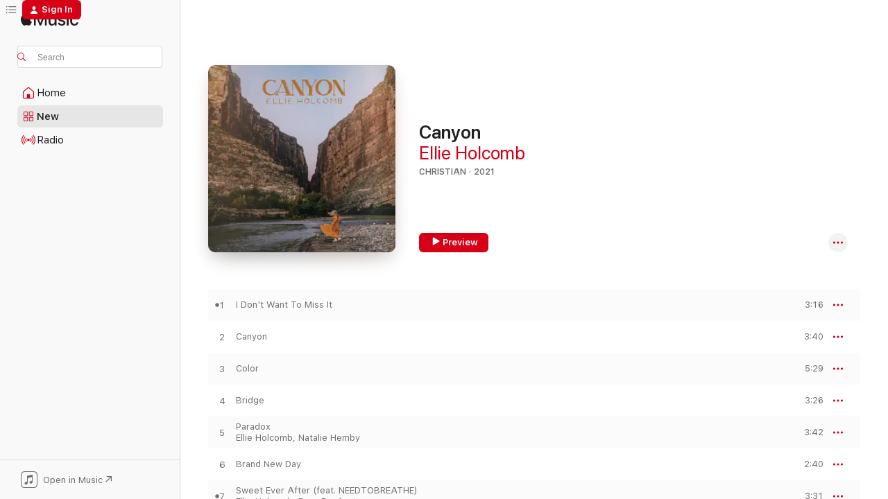

--- FILE ---
content_type: text/html
request_url: https://music.apple.com/us/album/canyon/1560455403?at=10laHD&uo=4
body_size: 29552
content:
<!DOCTYPE html>
<html dir="ltr" lang="en-US">
    <head>
        <!-- prettier-ignore -->
        <meta charset="utf-8">
        <!-- prettier-ignore -->
        <meta http-equiv="X-UA-Compatible" content="IE=edge">
        <!-- prettier-ignore -->
        <meta
            name="viewport"
            content="width=device-width,initial-scale=1,interactive-widget=resizes-content"
        >
        <!-- prettier-ignore -->
        <meta name="applicable-device" content="pc,mobile">
        <!-- prettier-ignore -->
        <meta name="referrer" content="strict-origin">
        <!-- prettier-ignore -->
        <link
            rel="apple-touch-icon"
            sizes="180x180"
            href="/assets/favicon/favicon-180.png"
        >
        <!-- prettier-ignore -->
        <link
            rel="icon"
            type="image/png"
            sizes="32x32"
            href="/assets/favicon/favicon-32.png"
        >
        <!-- prettier-ignore -->
        <link
            rel="icon"
            type="image/png"
            sizes="16x16"
            href="/assets/favicon/favicon-16.png"
        >
        <!-- prettier-ignore -->
        <link
            rel="mask-icon"
            href="/assets/favicon/favicon.svg"
            color="#fa233b"
        >
        <!-- prettier-ignore -->
        <link rel="manifest" href="/manifest.json">

        <title>‎Canyon - Album by Ellie Holcomb - Apple Music</title><!-- HEAD_svelte-1cypuwr_START --><link rel="preconnect" href="//www.apple.com/wss/fonts" crossorigin="anonymous"><link rel="stylesheet" href="//www.apple.com/wss/fonts?families=SF+Pro,v4%7CSF+Pro+Icons,v1&amp;display=swap" type="text/css" referrerpolicy="strict-origin-when-cross-origin"><!-- HEAD_svelte-1cypuwr_END --><!-- HEAD_svelte-eg3hvx_START -->    <meta name="description" content="Listen to Canyon by Ellie Holcomb on Apple Music. 2021. 12 Songs. Duration: 46 minutes."> <meta name="keywords" content="listen, Canyon, Ellie Holcomb, music, singles, songs, Christian, streaming music, apple music"> <link rel="canonical" href="https://music.apple.com/us/album/canyon/1560455403">   <link rel="alternate" type="application/json+oembed" href="https://music.apple.com/api/oembed?url=https%3A%2F%2Fmusic.apple.com%2Fus%2Falbum%2Fcanyon%2F1560455403" title="Canyon by Ellie Holcomb on Apple Music">  <meta name="al:ios:app_store_id" content="1108187390"> <meta name="al:ios:app_name" content="Apple Music"> <meta name="apple:content_id" content="1560455403"> <meta name="apple:title" content="Canyon"> <meta name="apple:description" content="Listen to Canyon by Ellie Holcomb on Apple Music. 2021. 12 Songs. Duration: 46 minutes.">   <meta property="og:title" content="Canyon by Ellie Holcomb on Apple Music"> <meta property="og:description" content="Album · 2021 · 12 Songs"> <meta property="og:site_name" content="Apple Music - Web Player"> <meta property="og:url" content="https://music.apple.com/us/album/canyon/1560455403"> <meta property="og:image" content="https://is1-ssl.mzstatic.com/image/thumb/Music125/v4/8a/f5/04/8af5043d-ccc1-cc5a-c302-b6c43d658411/21UMGIM23088.rgb.jpg/1200x630bf-60.jpg"> <meta property="og:image:secure_url" content="https://is1-ssl.mzstatic.com/image/thumb/Music125/v4/8a/f5/04/8af5043d-ccc1-cc5a-c302-b6c43d658411/21UMGIM23088.rgb.jpg/1200x630bf-60.jpg"> <meta property="og:image:alt" content="Canyon by Ellie Holcomb on Apple Music"> <meta property="og:image:width" content="1200"> <meta property="og:image:height" content="630"> <meta property="og:image:type" content="image/jpg"> <meta property="og:type" content="music.album"> <meta property="og:locale" content="en_US">  <meta property="music:song_count" content="12"> <meta property="music:song" content="https://music.apple.com/us/song/i-dont-want-to-miss-it/1560455404"> <meta property="music:song:preview_url:secure_url" content="https://music.apple.com/us/song/i-dont-want-to-miss-it/1560455404"> <meta property="music:song:disc" content="1"> <meta property="music:song:duration" content="PT3M16S"> <meta property="music:song:track" content="1">  <meta property="music:song" content="https://music.apple.com/us/song/canyon/1560455857"> <meta property="music:song:preview_url:secure_url" content="https://music.apple.com/us/song/canyon/1560455857"> <meta property="music:song:disc" content="1"> <meta property="music:song:duration" content="PT3M40S"> <meta property="music:song:track" content="2">  <meta property="music:song" content="https://music.apple.com/us/song/color/1560455858"> <meta property="music:song:preview_url:secure_url" content="https://music.apple.com/us/song/color/1560455858"> <meta property="music:song:disc" content="1"> <meta property="music:song:duration" content="PT5M29S"> <meta property="music:song:track" content="3">  <meta property="music:song" content="https://music.apple.com/us/song/bridge/1560455859"> <meta property="music:song:preview_url:secure_url" content="https://music.apple.com/us/song/bridge/1560455859"> <meta property="music:song:disc" content="1"> <meta property="music:song:duration" content="PT3M26S"> <meta property="music:song:track" content="4">  <meta property="music:song" content="https://music.apple.com/us/song/paradox/1560455862"> <meta property="music:song:preview_url:secure_url" content="https://music.apple.com/us/song/paradox/1560455862"> <meta property="music:song:disc" content="1"> <meta property="music:song:duration" content="PT3M42S"> <meta property="music:song:track" content="5">  <meta property="music:song" content="https://music.apple.com/us/song/brand-new-day/1560455863"> <meta property="music:song:preview_url:secure_url" content="https://music.apple.com/us/song/brand-new-day/1560455863"> <meta property="music:song:disc" content="1"> <meta property="music:song:duration" content="PT2M40S"> <meta property="music:song:track" content="6">  <meta property="music:song" content="https://music.apple.com/us/song/sweet-ever-after-feat-needtobreathe/1560455866"> <meta property="music:song:preview_url:secure_url" content="https://music.apple.com/us/song/sweet-ever-after-feat-needtobreathe/1560455866"> <meta property="music:song:disc" content="1"> <meta property="music:song:duration" content="PT3M31S"> <meta property="music:song:track" content="7">  <meta property="music:song" content="https://music.apple.com/us/song/stronger/1560455871"> <meta property="music:song:preview_url:secure_url" content="https://music.apple.com/us/song/stronger/1560455871"> <meta property="music:song:disc" content="1"> <meta property="music:song:duration" content="PT4M16S"> <meta property="music:song:track" content="8">  <meta property="music:song" content="https://music.apple.com/us/song/mine/1560455872"> <meta property="music:song:preview_url:secure_url" content="https://music.apple.com/us/song/mine/1560455872"> <meta property="music:song:disc" content="1"> <meta property="music:song:duration" content="PT4M2S"> <meta property="music:song:track" content="9">  <meta property="music:song" content="https://music.apple.com/us/song/i-will-carry-you/1560455873"> <meta property="music:song:preview_url:secure_url" content="https://music.apple.com/us/song/i-will-carry-you/1560455873"> <meta property="music:song:disc" content="1"> <meta property="music:song:duration" content="PT3M26S"> <meta property="music:song:track" content="10">  <meta property="music:song" content="https://music.apple.com/us/song/gold/1560455875"> <meta property="music:song:preview_url:secure_url" content="https://music.apple.com/us/song/gold/1560455875"> <meta property="music:song:disc" content="1"> <meta property="music:song:duration" content="PT5M18S"> <meta property="music:song:track" content="11">  <meta property="music:song" content="https://music.apple.com/us/song/constellations/1560455876"> <meta property="music:song:preview_url:secure_url" content="https://music.apple.com/us/song/constellations/1560455876"> <meta property="music:song:disc" content="1"> <meta property="music:song:duration" content="PT3M40S"> <meta property="music:song:track" content="12">   <meta property="music:musician" content="https://music.apple.com/us/artist/ellie-holcomb/382655540"> <meta property="music:release_date" content="2021-06-25T00:00:00.000Z">   <meta name="twitter:title" content="Canyon by Ellie Holcomb on Apple Music"> <meta name="twitter:description" content="Album · 2021 · 12 Songs"> <meta name="twitter:site" content="@AppleMusic"> <meta name="twitter:image" content="https://is1-ssl.mzstatic.com/image/thumb/Music125/v4/8a/f5/04/8af5043d-ccc1-cc5a-c302-b6c43d658411/21UMGIM23088.rgb.jpg/600x600bf-60.jpg"> <meta name="twitter:image:alt" content="Canyon by Ellie Holcomb on Apple Music"> <meta name="twitter:card" content="summary">       <!-- HTML_TAG_START -->
                <script id=schema:music-album type="application/ld+json">
                    {"@context":"http://schema.org","@type":"MusicAlbum","name":"Canyon","description":"Listen to Canyon by Ellie Holcomb on Apple Music. 2021. 12 Songs. Duration: 46 minutes.","citation":[{"@type":"MusicAlbum","image":"https://is1-ssl.mzstatic.com/image/thumb/Music221/v4/dc/0b/7a/dc0b7aef-5b11-f1b4-7e99-c06a7e4e8cbc/0000768737156.png/1200x630bb.jpg","url":"https://music.apple.com/us/album/faithful-go-and-speak/1795032062","name":"Faithful: Go and Speak"},{"@type":"MusicAlbum","image":"https://is1-ssl.mzstatic.com/image/thumb/Music113/v4/ed/7a/bb/ed7abbee-e5af-7483-42af-239c7a484356/5037300039190.jpg/1200x630bb.jpg","url":"https://music.apple.com/us/album/valor-ep/1662694937","name":"Valor - EP"},{"@type":"MusicAlbum","image":"https://is1-ssl.mzstatic.com/image/thumb/Music211/v4/15/74/fa/1574fab1-2636-13ce-2be0-8a3eedb070f1/859715657050_cover.jpg/1200x630bb.jpg","url":"https://music.apple.com/us/album/west-nashville-sessions/1835364309","name":"West Nashville Sessions"},{"@type":"MusicAlbum","image":"https://is1-ssl.mzstatic.com/image/thumb/Music124/v4/47/49/29/474929bb-b441-b5f5-890d-2bee5bcbf313/20UM1IM15403.rgb.jpg/1200x630bb.jpg","url":"https://music.apple.com/us/album/holy-water-deluxe/1551060277","name":"Holy Water (Deluxe)"},{"@type":"MusicAlbum","image":"https://is1-ssl.mzstatic.com/image/thumb/Music125/v4/f5/48/5f/f5485f4c-458e-425e-fa60-e3ce2871cb00/075679788856.jpg/1200x630bb.jpg","url":"https://music.apple.com/us/album/into-the-mystery/1566670096","name":"Into The Mystery"},{"@type":"MusicAlbum","image":"https://is1-ssl.mzstatic.com/image/thumb/Music114/v4/fb/6c/16/fb6c167d-1fc9-e518-f6df-9c560c913df2/886448683070.jpg/1200x630bb.jpg","url":"https://music.apple.com/us/album/faithful-god/1527634386","name":"Faithful God"},{"@type":"MusicAlbum","image":"https://is1-ssl.mzstatic.com/image/thumb/Music114/v4/ab/36/0b/ab360b61-55f9-81aa-9b2c-363b1b21b5d8/829619128659.jpg/1200x630bb.jpg","url":"https://music.apple.com/us/album/the-burning-edge-of-dawn/1560397363","name":"The Burning Edge of Dawn"},{"@type":"MusicAlbum","image":"https://is1-ssl.mzstatic.com/image/thumb/Music124/v4/b7/95/11/b79511f4-be24-9690-b0f1-772e108363fd/886448255093.jpg/1200x630bb.jpg","url":"https://music.apple.com/us/album/cain-ep/1496687384","name":"CAIN - EP"},{"@type":"MusicAlbum","image":"https://is1-ssl.mzstatic.com/image/thumb/Music126/v4/5d/25/29/5d2529f7-b1e7-b5b2-c862-47f11107fedc/886449650910.jpg/1200x630bb.jpg","url":"https://music.apple.com/us/album/what-makes-it-through/1591501241","name":"What Makes It Through"},{"@type":"MusicAlbum","image":"https://is1-ssl.mzstatic.com/image/thumb/Music126/v4/4d/c9/bd/4dc9bd1f-51be-a3d6-76fe-ef7fcb94649e/829619227352.jpg/1200x630bb.jpg","url":"https://music.apple.com/us/album/get-out-of-the-way-of-your-own-heart-deluxe-edition/1606227254","name":"Get Out of the Way of Your Own Heart (Deluxe Edition)"}],"tracks":[{"@type":"MusicRecording","name":"I Don't Want To Miss It","duration":"PT3M16S","url":"https://music.apple.com/us/song/i-dont-want-to-miss-it/1560455404","offers":{"@type":"Offer","category":"free","price":0},"audio":{"@type":"AudioObject","potentialAction":{"@type":"ListenAction","expectsAcceptanceOf":{"@type":"Offer","category":"free"},"target":{"@type":"EntryPoint","actionPlatform":"https://music.apple.com/us/song/i-dont-want-to-miss-it/1560455404"}},"name":"I Don't Want To Miss It","contentUrl":"https://audio-ssl.itunes.apple.com/itunes-assets/AudioPreview125/v4/15/12/67/15126786-43b2-ec4d-1164-8df7e1ba8bcb/mzaf_17703658942960112168.plus.aac.ep.m4a","duration":"PT3M16S","uploadDate":"2021-05-07","thumbnailUrl":"https://is1-ssl.mzstatic.com/image/thumb/Music125/v4/8a/f5/04/8af5043d-ccc1-cc5a-c302-b6c43d658411/21UMGIM23088.rgb.jpg/1200x630bb.jpg"}},{"@type":"MusicRecording","name":"Canyon","duration":"PT3M40S","url":"https://music.apple.com/us/song/canyon/1560455857","offers":{"@type":"Offer","category":"free","price":0},"audio":{"@type":"AudioObject","potentialAction":{"@type":"ListenAction","expectsAcceptanceOf":{"@type":"Offer","category":"free"},"target":{"@type":"EntryPoint","actionPlatform":"https://music.apple.com/us/song/canyon/1560455857"}},"name":"Canyon","contentUrl":"https://audio-ssl.itunes.apple.com/itunes-assets/AudioPreview114/v4/eb/f5/b8/ebf5b8d9-764c-4556-7968-c93498551f3c/mzaf_17416243459973357235.plus.aac.ep.m4a","duration":"PT3M40S","uploadDate":"2021-04-09","thumbnailUrl":"https://is1-ssl.mzstatic.com/image/thumb/Music125/v4/8a/f5/04/8af5043d-ccc1-cc5a-c302-b6c43d658411/21UMGIM23088.rgb.jpg/1200x630bb.jpg"}},{"@type":"MusicRecording","name":"Color","duration":"PT5M29S","url":"https://music.apple.com/us/song/color/1560455858","offers":{"@type":"Offer","category":"free","price":0},"audio":{"@type":"AudioObject","potentialAction":{"@type":"ListenAction","expectsAcceptanceOf":{"@type":"Offer","category":"free"},"target":{"@type":"EntryPoint","actionPlatform":"https://music.apple.com/us/song/color/1560455858"}},"name":"Color","contentUrl":"https://audio-ssl.itunes.apple.com/itunes-assets/AudioPreview125/v4/2f/65/b2/2f65b27a-d56c-c312-e7a5-a2fa6ec95d4b/mzaf_3096925485253011939.plus.aac.ep.m4a","duration":"PT5M29S","uploadDate":"2021-06-11","thumbnailUrl":"https://is1-ssl.mzstatic.com/image/thumb/Music125/v4/8a/f5/04/8af5043d-ccc1-cc5a-c302-b6c43d658411/21UMGIM23088.rgb.jpg/1200x630bb.jpg"}},{"@type":"MusicRecording","name":"Bridge","duration":"PT3M26S","url":"https://music.apple.com/us/song/bridge/1560455859","offers":{"@type":"Offer","category":"free","price":0},"audio":{"@type":"AudioObject","potentialAction":{"@type":"ListenAction","expectsAcceptanceOf":{"@type":"Offer","category":"free"},"target":{"@type":"EntryPoint","actionPlatform":"https://music.apple.com/us/song/bridge/1560455859"}},"name":"Bridge","contentUrl":"https://audio-ssl.itunes.apple.com/itunes-assets/AudioPreview115/v4/03/96/be/0396be50-8731-2cb7-a1c0-f4c1baea6522/mzaf_8117604092910146862.plus.aac.ep.m4a","duration":"PT3M26S","uploadDate":"2021-06-25","thumbnailUrl":"https://is1-ssl.mzstatic.com/image/thumb/Music125/v4/8a/f5/04/8af5043d-ccc1-cc5a-c302-b6c43d658411/21UMGIM23088.rgb.jpg/1200x630bb.jpg"}},{"@type":"MusicRecording","name":"Paradox","duration":"PT3M42S","url":"https://music.apple.com/us/song/paradox/1560455862","offers":{"@type":"Offer","category":"free","price":0},"audio":{"@type":"AudioObject","potentialAction":{"@type":"ListenAction","expectsAcceptanceOf":{"@type":"Offer","category":"free"},"target":{"@type":"EntryPoint","actionPlatform":"https://music.apple.com/us/song/paradox/1560455862"}},"name":"Paradox","contentUrl":"https://audio-ssl.itunes.apple.com/itunes-assets/AudioPreview115/v4/62/83/a2/6283a2b0-4630-6969-25f0-8699e1deeabc/mzaf_8144362516933308587.plus.aac.ep.m4a","duration":"PT3M42S","uploadDate":"2021-06-25","thumbnailUrl":"https://is1-ssl.mzstatic.com/image/thumb/Music125/v4/8a/f5/04/8af5043d-ccc1-cc5a-c302-b6c43d658411/21UMGIM23088.rgb.jpg/1200x630bb.jpg"}},{"@type":"MusicRecording","name":"Brand New Day","duration":"PT2M40S","url":"https://music.apple.com/us/song/brand-new-day/1560455863","offers":{"@type":"Offer","category":"free","price":0},"audio":{"@type":"AudioObject","potentialAction":{"@type":"ListenAction","expectsAcceptanceOf":{"@type":"Offer","category":"free"},"target":{"@type":"EntryPoint","actionPlatform":"https://music.apple.com/us/song/brand-new-day/1560455863"}},"name":"Brand New Day","contentUrl":"https://audio-ssl.itunes.apple.com/itunes-assets/AudioPreview115/v4/d8/0a/29/d80a296e-2624-ce95-574a-e5c828cc3fb6/mzaf_9505635007005649445.plus.aac.ep.m4a","duration":"PT2M40S","uploadDate":"2021-06-25","thumbnailUrl":"https://is1-ssl.mzstatic.com/image/thumb/Music125/v4/8a/f5/04/8af5043d-ccc1-cc5a-c302-b6c43d658411/21UMGIM23088.rgb.jpg/1200x630bb.jpg"}},{"@type":"MusicRecording","name":"Sweet Ever After (feat. NEEDTOBREATHE)","duration":"PT3M31S","url":"https://music.apple.com/us/song/sweet-ever-after-feat-needtobreathe/1560455866","offers":{"@type":"Offer","category":"free","price":0},"audio":{"@type":"AudioObject","potentialAction":{"@type":"ListenAction","expectsAcceptanceOf":{"@type":"Offer","category":"free"},"target":{"@type":"EntryPoint","actionPlatform":"https://music.apple.com/us/song/sweet-ever-after-feat-needtobreathe/1560455866"}},"name":"Sweet Ever After (feat. NEEDTOBREATHE)","contentUrl":"https://audio-ssl.itunes.apple.com/itunes-assets/AudioPreview115/v4/1d/b3/70/1db370a2-cf39-787d-7e0f-e932c5b5765b/mzaf_5010658581039098750.plus.aac.ep.m4a","duration":"PT3M31S","uploadDate":"2021-06-25","thumbnailUrl":"https://is1-ssl.mzstatic.com/image/thumb/Music125/v4/8a/f5/04/8af5043d-ccc1-cc5a-c302-b6c43d658411/21UMGIM23088.rgb.jpg/1200x630bb.jpg"}},{"@type":"MusicRecording","name":"Stronger","duration":"PT4M16S","url":"https://music.apple.com/us/song/stronger/1560455871","offers":{"@type":"Offer","category":"free","price":0},"audio":{"@type":"AudioObject","potentialAction":{"@type":"ListenAction","expectsAcceptanceOf":{"@type":"Offer","category":"free"},"target":{"@type":"EntryPoint","actionPlatform":"https://music.apple.com/us/song/stronger/1560455871"}},"name":"Stronger","contentUrl":"https://audio-ssl.itunes.apple.com/itunes-assets/AudioPreview125/v4/51/96/05/519605f1-c549-0a05-5711-5cb822cb6f18/mzaf_5448363456773513781.plus.aac.ep.m4a","duration":"PT4M16S","uploadDate":"2021-06-25","thumbnailUrl":"https://is1-ssl.mzstatic.com/image/thumb/Music125/v4/8a/f5/04/8af5043d-ccc1-cc5a-c302-b6c43d658411/21UMGIM23088.rgb.jpg/1200x630bb.jpg"}},{"@type":"MusicRecording","name":"Mine","duration":"PT4M2S","url":"https://music.apple.com/us/song/mine/1560455872","offers":{"@type":"Offer","category":"free","price":0},"audio":{"@type":"AudioObject","potentialAction":{"@type":"ListenAction","expectsAcceptanceOf":{"@type":"Offer","category":"free"},"target":{"@type":"EntryPoint","actionPlatform":"https://music.apple.com/us/song/mine/1560455872"}},"name":"Mine","contentUrl":"https://audio-ssl.itunes.apple.com/itunes-assets/AudioPreview115/v4/b9/4a/04/b94a0486-fdfe-e37c-91d7-6d517a85035f/mzaf_9530066141327148321.plus.aac.ep.m4a","duration":"PT4M2S","uploadDate":"2021-05-28","thumbnailUrl":"https://is1-ssl.mzstatic.com/image/thumb/Music125/v4/8a/f5/04/8af5043d-ccc1-cc5a-c302-b6c43d658411/21UMGIM23088.rgb.jpg/1200x630bb.jpg"}},{"@type":"MusicRecording","name":"I Will Carry You","duration":"PT3M26S","url":"https://music.apple.com/us/song/i-will-carry-you/1560455873","offers":{"@type":"Offer","category":"free","price":0},"audio":{"@type":"AudioObject","potentialAction":{"@type":"ListenAction","expectsAcceptanceOf":{"@type":"Offer","category":"free"},"target":{"@type":"EntryPoint","actionPlatform":"https://music.apple.com/us/song/i-will-carry-you/1560455873"}},"name":"I Will Carry You","contentUrl":"https://audio-ssl.itunes.apple.com/itunes-assets/AudioPreview114/v4/a9/11/04/a911042a-e973-26e5-5a8d-93294e2b3737/mzaf_5516698323466025875.plus.aac.ep.m4a","duration":"PT3M26S","uploadDate":"2021-04-30","thumbnailUrl":"https://is1-ssl.mzstatic.com/image/thumb/Music125/v4/8a/f5/04/8af5043d-ccc1-cc5a-c302-b6c43d658411/21UMGIM23088.rgb.jpg/1200x630bb.jpg"}},{"@type":"MusicRecording","name":"Gold","duration":"PT5M18S","url":"https://music.apple.com/us/song/gold/1560455875","offers":{"@type":"Offer","category":"free","price":0},"audio":{"@type":"AudioObject","potentialAction":{"@type":"ListenAction","expectsAcceptanceOf":{"@type":"Offer","category":"free"},"target":{"@type":"EntryPoint","actionPlatform":"https://music.apple.com/us/song/gold/1560455875"}},"name":"Gold","contentUrl":"https://audio-ssl.itunes.apple.com/itunes-assets/AudioPreview115/v4/6f/66/cb/6f66cba8-83b8-9159-7ee2-0b8b22dc601b/mzaf_13281290552152463965.plus.aac.ep.m4a","duration":"PT5M18S","uploadDate":"2021-06-25","thumbnailUrl":"https://is1-ssl.mzstatic.com/image/thumb/Music125/v4/8a/f5/04/8af5043d-ccc1-cc5a-c302-b6c43d658411/21UMGIM23088.rgb.jpg/1200x630bb.jpg"}},{"@type":"MusicRecording","name":"Constellations","duration":"PT3M40S","url":"https://music.apple.com/us/song/constellations/1560455876","offers":{"@type":"Offer","category":"free","price":0},"audio":{"@type":"AudioObject","potentialAction":{"@type":"ListenAction","expectsAcceptanceOf":{"@type":"Offer","category":"free"},"target":{"@type":"EntryPoint","actionPlatform":"https://music.apple.com/us/song/constellations/1560455876"}},"name":"Constellations","contentUrl":"https://audio-ssl.itunes.apple.com/itunes-assets/AudioPreview124/v4/24/d5/91/24d5912d-2050-c850-d064-71fa836fac3c/mzaf_7450877379572097056.plus.aac.ep.m4a","duration":"PT3M40S","uploadDate":"2021-06-25","thumbnailUrl":"https://is1-ssl.mzstatic.com/image/thumb/Music125/v4/8a/f5/04/8af5043d-ccc1-cc5a-c302-b6c43d658411/21UMGIM23088.rgb.jpg/1200x630bb.jpg"}}],"workExample":[{"@type":"MusicAlbum","image":"https://is1-ssl.mzstatic.com/image/thumb/Music118/v4/81/2a/25/812a25a0-831f-5c1a-d201-e0af48d791cd/701822919647_cover.jpg/1200x630bb.jpg","url":"https://music.apple.com/us/album/sing-creation-songs/1425101483","name":"Sing: Creation Songs"},{"@type":"MusicAlbum","image":"https://is1-ssl.mzstatic.com/image/thumb/Music115/v4/87/57/9b/87579b52-64f9-3413-e696-1d55d80d4558/644766573899_cover.jpg/1200x630bb.jpg","url":"https://music.apple.com/us/album/red-sea-road/1192615067","name":"Red Sea Road"},{"@type":"MusicAlbum","image":"https://is1-ssl.mzstatic.com/image/thumb/Music122/v4/80/bf/82/80bf82e7-7238-4650-538f-0cefdedb6b2b/24SYMIM09247.rgb.jpg/1200x630bb.jpg","url":"https://music.apple.com/us/album/all-of-my-days/1732105184","name":"All Of My Days"},{"@type":"MusicAlbum","image":"https://is1-ssl.mzstatic.com/image/thumb/Music115/v4/e9/c6/b7/e9c6b70b-f470-2b4d-1c4d-e71f22d253d3/095225728891_cover.jpg/1200x630bb.jpg","url":"https://music.apple.com/us/album/as-sure-as-the-sun/763695704","name":"As Sure as the Sun"},{"@type":"MusicAlbum","image":"https://is1-ssl.mzstatic.com/image/thumb/Music113/v4/8a/ca/ad/8acaad76-c3e7-7e71-9979-b5f171bb5d67/701822920537_cover.jpg/1200x630bb.jpg","url":"https://music.apple.com/us/album/sing-remembering-songs-ep/1496303726","name":"Sing: Remembering Songs - EP"},{"@type":"MusicAlbum","image":"https://is1-ssl.mzstatic.com/image/thumb/Music125/v4/3b/e2/78/3be27893-ddc8-c9ca-8c0b-46bb97d31a17/21UMGIM36244.rgb.jpg/1200x630bb.jpg","url":"https://music.apple.com/us/album/i-will-carry-you-single/1564838524","name":"I Will Carry You - Single"},{"@type":"MusicAlbum","image":"https://is1-ssl.mzstatic.com/image/thumb/Music221/v4/5c/cb/f5/5ccbf504-d596-28e7-ac67-799b78223b24/647351737751_cover.jpg/1200x630bb.jpg","url":"https://music.apple.com/us/album/memory-bank/1775329706","name":"Memory Bank"},{"@type":"MusicAlbum","image":"https://is1-ssl.mzstatic.com/image/thumb/Music122/v4/23/0e/72/230e72d4-6311-a1e9-2a6d-f4ca323fa568/22SYMIM01390.rgb.jpg/1200x630bb.jpg","url":"https://music.apple.com/us/album/sing-christmas-songs/1646700449","name":"Sing: Christmas Songs"},{"@type":"MusicAlbum","image":"https://is1-ssl.mzstatic.com/image/thumb/Music116/v4/22/0d/4c/220d4c2f-f24c-d0f6-0950-8d35a52a163f/23SYMIM05196.rgb.jpg/1200x630bb.jpg","url":"https://music.apple.com/us/album/kinda-wild-single/1691928957","name":"Kinda Wild - Single"},{"@type":"MusicAlbum","image":"https://is1-ssl.mzstatic.com/image/thumb/Music126/v4/07/77/1e/07771e92-d1de-2694-defd-1e1719ef56e7/608011141165_cover.jpg/1200x630bb.jpg","url":"https://music.apple.com/us/album/coming-home-a-collection-of-songs/1592575825","name":"Coming Home: A Collection of Songs"},{"@type":"MusicAlbum","image":"https://is1-ssl.mzstatic.com/image/thumb/Music221/v4/e8/3a/7f/e83a7fea-a1ec-a1ea-0ab8-931cd5161db4/25SYMIM19253.rgb.jpg/1200x630bb.jpg","url":"https://music.apple.com/us/album/far-country/1833088326","name":"Far Country"},{"@type":"MusicAlbum","image":"https://is1-ssl.mzstatic.com/image/thumb/Music211/v4/79/aa/3a/79aa3ad5-5f1e-38ff-edfa-e506adfd08e7/25SYMIM17925.rgb.jpg/1200x630bb.jpg","url":"https://music.apple.com/us/album/sing-spring-songs/1834677563","name":"Sing: Spring Songs"},{"@type":"MusicAlbum","image":"https://is1-ssl.mzstatic.com/image/thumb/Music123/v4/f7/9e/87/f79e8781-f9de-75a4-1a53-79b0545a88f0/701822920322_cover.jpg/1200x630bb.jpg","url":"https://music.apple.com/us/album/you-and-me-single/1473567983","name":"You and Me - Single"},{"@type":"MusicAlbum","image":"https://is1-ssl.mzstatic.com/image/thumb/Music126/v4/6a/d8/3f/6ad83f44-9b64-b9be-8775-62790ee130f8/23SYMIM03304.rgb.jpg/1200x630bb.jpg","url":"https://music.apple.com/us/album/stronger-radio-edit-single/1675402203","name":"Stronger (Radio Edit) - Single"},{"@type":"MusicAlbum","image":"https://is1-ssl.mzstatic.com/image/thumb/Music126/v4/f2/d7/c2/f2d7c2b3-a4be-f9d9-4ade-49ff8f0d8c3c/22UMGIM02471.rgb.jpg/1200x630bb.jpg","url":"https://music.apple.com/us/album/i-will-carry-you-radio-version-single/1605013576","name":"I Will Carry You (Radio Version) - Single"},{"@type":"MusicRecording","name":"I Don't Want To Miss It","duration":"PT3M16S","url":"https://music.apple.com/us/song/i-dont-want-to-miss-it/1560455404","offers":{"@type":"Offer","category":"free","price":0},"audio":{"@type":"AudioObject","potentialAction":{"@type":"ListenAction","expectsAcceptanceOf":{"@type":"Offer","category":"free"},"target":{"@type":"EntryPoint","actionPlatform":"https://music.apple.com/us/song/i-dont-want-to-miss-it/1560455404"}},"name":"I Don't Want To Miss It","contentUrl":"https://audio-ssl.itunes.apple.com/itunes-assets/AudioPreview125/v4/15/12/67/15126786-43b2-ec4d-1164-8df7e1ba8bcb/mzaf_17703658942960112168.plus.aac.ep.m4a","duration":"PT3M16S","uploadDate":"2021-05-07","thumbnailUrl":"https://is1-ssl.mzstatic.com/image/thumb/Music125/v4/8a/f5/04/8af5043d-ccc1-cc5a-c302-b6c43d658411/21UMGIM23088.rgb.jpg/1200x630bb.jpg"}},{"@type":"MusicRecording","name":"Canyon","duration":"PT3M40S","url":"https://music.apple.com/us/song/canyon/1560455857","offers":{"@type":"Offer","category":"free","price":0},"audio":{"@type":"AudioObject","potentialAction":{"@type":"ListenAction","expectsAcceptanceOf":{"@type":"Offer","category":"free"},"target":{"@type":"EntryPoint","actionPlatform":"https://music.apple.com/us/song/canyon/1560455857"}},"name":"Canyon","contentUrl":"https://audio-ssl.itunes.apple.com/itunes-assets/AudioPreview114/v4/eb/f5/b8/ebf5b8d9-764c-4556-7968-c93498551f3c/mzaf_17416243459973357235.plus.aac.ep.m4a","duration":"PT3M40S","uploadDate":"2021-04-09","thumbnailUrl":"https://is1-ssl.mzstatic.com/image/thumb/Music125/v4/8a/f5/04/8af5043d-ccc1-cc5a-c302-b6c43d658411/21UMGIM23088.rgb.jpg/1200x630bb.jpg"}},{"@type":"MusicRecording","name":"Color","duration":"PT5M29S","url":"https://music.apple.com/us/song/color/1560455858","offers":{"@type":"Offer","category":"free","price":0},"audio":{"@type":"AudioObject","potentialAction":{"@type":"ListenAction","expectsAcceptanceOf":{"@type":"Offer","category":"free"},"target":{"@type":"EntryPoint","actionPlatform":"https://music.apple.com/us/song/color/1560455858"}},"name":"Color","contentUrl":"https://audio-ssl.itunes.apple.com/itunes-assets/AudioPreview125/v4/2f/65/b2/2f65b27a-d56c-c312-e7a5-a2fa6ec95d4b/mzaf_3096925485253011939.plus.aac.ep.m4a","duration":"PT5M29S","uploadDate":"2021-06-11","thumbnailUrl":"https://is1-ssl.mzstatic.com/image/thumb/Music125/v4/8a/f5/04/8af5043d-ccc1-cc5a-c302-b6c43d658411/21UMGIM23088.rgb.jpg/1200x630bb.jpg"}},{"@type":"MusicRecording","name":"Bridge","duration":"PT3M26S","url":"https://music.apple.com/us/song/bridge/1560455859","offers":{"@type":"Offer","category":"free","price":0},"audio":{"@type":"AudioObject","potentialAction":{"@type":"ListenAction","expectsAcceptanceOf":{"@type":"Offer","category":"free"},"target":{"@type":"EntryPoint","actionPlatform":"https://music.apple.com/us/song/bridge/1560455859"}},"name":"Bridge","contentUrl":"https://audio-ssl.itunes.apple.com/itunes-assets/AudioPreview115/v4/03/96/be/0396be50-8731-2cb7-a1c0-f4c1baea6522/mzaf_8117604092910146862.plus.aac.ep.m4a","duration":"PT3M26S","uploadDate":"2021-06-25","thumbnailUrl":"https://is1-ssl.mzstatic.com/image/thumb/Music125/v4/8a/f5/04/8af5043d-ccc1-cc5a-c302-b6c43d658411/21UMGIM23088.rgb.jpg/1200x630bb.jpg"}},{"@type":"MusicRecording","name":"Paradox","duration":"PT3M42S","url":"https://music.apple.com/us/song/paradox/1560455862","offers":{"@type":"Offer","category":"free","price":0},"audio":{"@type":"AudioObject","potentialAction":{"@type":"ListenAction","expectsAcceptanceOf":{"@type":"Offer","category":"free"},"target":{"@type":"EntryPoint","actionPlatform":"https://music.apple.com/us/song/paradox/1560455862"}},"name":"Paradox","contentUrl":"https://audio-ssl.itunes.apple.com/itunes-assets/AudioPreview115/v4/62/83/a2/6283a2b0-4630-6969-25f0-8699e1deeabc/mzaf_8144362516933308587.plus.aac.ep.m4a","duration":"PT3M42S","uploadDate":"2021-06-25","thumbnailUrl":"https://is1-ssl.mzstatic.com/image/thumb/Music125/v4/8a/f5/04/8af5043d-ccc1-cc5a-c302-b6c43d658411/21UMGIM23088.rgb.jpg/1200x630bb.jpg"}},{"@type":"MusicRecording","name":"Brand New Day","duration":"PT2M40S","url":"https://music.apple.com/us/song/brand-new-day/1560455863","offers":{"@type":"Offer","category":"free","price":0},"audio":{"@type":"AudioObject","potentialAction":{"@type":"ListenAction","expectsAcceptanceOf":{"@type":"Offer","category":"free"},"target":{"@type":"EntryPoint","actionPlatform":"https://music.apple.com/us/song/brand-new-day/1560455863"}},"name":"Brand New Day","contentUrl":"https://audio-ssl.itunes.apple.com/itunes-assets/AudioPreview115/v4/d8/0a/29/d80a296e-2624-ce95-574a-e5c828cc3fb6/mzaf_9505635007005649445.plus.aac.ep.m4a","duration":"PT2M40S","uploadDate":"2021-06-25","thumbnailUrl":"https://is1-ssl.mzstatic.com/image/thumb/Music125/v4/8a/f5/04/8af5043d-ccc1-cc5a-c302-b6c43d658411/21UMGIM23088.rgb.jpg/1200x630bb.jpg"}},{"@type":"MusicRecording","name":"Sweet Ever After (feat. NEEDTOBREATHE)","duration":"PT3M31S","url":"https://music.apple.com/us/song/sweet-ever-after-feat-needtobreathe/1560455866","offers":{"@type":"Offer","category":"free","price":0},"audio":{"@type":"AudioObject","potentialAction":{"@type":"ListenAction","expectsAcceptanceOf":{"@type":"Offer","category":"free"},"target":{"@type":"EntryPoint","actionPlatform":"https://music.apple.com/us/song/sweet-ever-after-feat-needtobreathe/1560455866"}},"name":"Sweet Ever After (feat. NEEDTOBREATHE)","contentUrl":"https://audio-ssl.itunes.apple.com/itunes-assets/AudioPreview115/v4/1d/b3/70/1db370a2-cf39-787d-7e0f-e932c5b5765b/mzaf_5010658581039098750.plus.aac.ep.m4a","duration":"PT3M31S","uploadDate":"2021-06-25","thumbnailUrl":"https://is1-ssl.mzstatic.com/image/thumb/Music125/v4/8a/f5/04/8af5043d-ccc1-cc5a-c302-b6c43d658411/21UMGIM23088.rgb.jpg/1200x630bb.jpg"}},{"@type":"MusicRecording","name":"Stronger","duration":"PT4M16S","url":"https://music.apple.com/us/song/stronger/1560455871","offers":{"@type":"Offer","category":"free","price":0},"audio":{"@type":"AudioObject","potentialAction":{"@type":"ListenAction","expectsAcceptanceOf":{"@type":"Offer","category":"free"},"target":{"@type":"EntryPoint","actionPlatform":"https://music.apple.com/us/song/stronger/1560455871"}},"name":"Stronger","contentUrl":"https://audio-ssl.itunes.apple.com/itunes-assets/AudioPreview125/v4/51/96/05/519605f1-c549-0a05-5711-5cb822cb6f18/mzaf_5448363456773513781.plus.aac.ep.m4a","duration":"PT4M16S","uploadDate":"2021-06-25","thumbnailUrl":"https://is1-ssl.mzstatic.com/image/thumb/Music125/v4/8a/f5/04/8af5043d-ccc1-cc5a-c302-b6c43d658411/21UMGIM23088.rgb.jpg/1200x630bb.jpg"}},{"@type":"MusicRecording","name":"Mine","duration":"PT4M2S","url":"https://music.apple.com/us/song/mine/1560455872","offers":{"@type":"Offer","category":"free","price":0},"audio":{"@type":"AudioObject","potentialAction":{"@type":"ListenAction","expectsAcceptanceOf":{"@type":"Offer","category":"free"},"target":{"@type":"EntryPoint","actionPlatform":"https://music.apple.com/us/song/mine/1560455872"}},"name":"Mine","contentUrl":"https://audio-ssl.itunes.apple.com/itunes-assets/AudioPreview115/v4/b9/4a/04/b94a0486-fdfe-e37c-91d7-6d517a85035f/mzaf_9530066141327148321.plus.aac.ep.m4a","duration":"PT4M2S","uploadDate":"2021-05-28","thumbnailUrl":"https://is1-ssl.mzstatic.com/image/thumb/Music125/v4/8a/f5/04/8af5043d-ccc1-cc5a-c302-b6c43d658411/21UMGIM23088.rgb.jpg/1200x630bb.jpg"}},{"@type":"MusicRecording","name":"I Will Carry You","duration":"PT3M26S","url":"https://music.apple.com/us/song/i-will-carry-you/1560455873","offers":{"@type":"Offer","category":"free","price":0},"audio":{"@type":"AudioObject","potentialAction":{"@type":"ListenAction","expectsAcceptanceOf":{"@type":"Offer","category":"free"},"target":{"@type":"EntryPoint","actionPlatform":"https://music.apple.com/us/song/i-will-carry-you/1560455873"}},"name":"I Will Carry You","contentUrl":"https://audio-ssl.itunes.apple.com/itunes-assets/AudioPreview114/v4/a9/11/04/a911042a-e973-26e5-5a8d-93294e2b3737/mzaf_5516698323466025875.plus.aac.ep.m4a","duration":"PT3M26S","uploadDate":"2021-04-30","thumbnailUrl":"https://is1-ssl.mzstatic.com/image/thumb/Music125/v4/8a/f5/04/8af5043d-ccc1-cc5a-c302-b6c43d658411/21UMGIM23088.rgb.jpg/1200x630bb.jpg"}},{"@type":"MusicRecording","name":"Gold","duration":"PT5M18S","url":"https://music.apple.com/us/song/gold/1560455875","offers":{"@type":"Offer","category":"free","price":0},"audio":{"@type":"AudioObject","potentialAction":{"@type":"ListenAction","expectsAcceptanceOf":{"@type":"Offer","category":"free"},"target":{"@type":"EntryPoint","actionPlatform":"https://music.apple.com/us/song/gold/1560455875"}},"name":"Gold","contentUrl":"https://audio-ssl.itunes.apple.com/itunes-assets/AudioPreview115/v4/6f/66/cb/6f66cba8-83b8-9159-7ee2-0b8b22dc601b/mzaf_13281290552152463965.plus.aac.ep.m4a","duration":"PT5M18S","uploadDate":"2021-06-25","thumbnailUrl":"https://is1-ssl.mzstatic.com/image/thumb/Music125/v4/8a/f5/04/8af5043d-ccc1-cc5a-c302-b6c43d658411/21UMGIM23088.rgb.jpg/1200x630bb.jpg"}},{"@type":"MusicRecording","name":"Constellations","duration":"PT3M40S","url":"https://music.apple.com/us/song/constellations/1560455876","offers":{"@type":"Offer","category":"free","price":0},"audio":{"@type":"AudioObject","potentialAction":{"@type":"ListenAction","expectsAcceptanceOf":{"@type":"Offer","category":"free"},"target":{"@type":"EntryPoint","actionPlatform":"https://music.apple.com/us/song/constellations/1560455876"}},"name":"Constellations","contentUrl":"https://audio-ssl.itunes.apple.com/itunes-assets/AudioPreview124/v4/24/d5/91/24d5912d-2050-c850-d064-71fa836fac3c/mzaf_7450877379572097056.plus.aac.ep.m4a","duration":"PT3M40S","uploadDate":"2021-06-25","thumbnailUrl":"https://is1-ssl.mzstatic.com/image/thumb/Music125/v4/8a/f5/04/8af5043d-ccc1-cc5a-c302-b6c43d658411/21UMGIM23088.rgb.jpg/1200x630bb.jpg"}}],"url":"https://music.apple.com/us/album/canyon/1560455403","image":"https://is1-ssl.mzstatic.com/image/thumb/Music125/v4/8a/f5/04/8af5043d-ccc1-cc5a-c302-b6c43d658411/21UMGIM23088.rgb.jpg/1200x630bb.jpg","potentialAction":{"@type":"ListenAction","expectsAcceptanceOf":{"@type":"Offer","category":"free"},"target":{"@type":"EntryPoint","actionPlatform":"https://music.apple.com/us/album/canyon/1560455403"}},"genre":["Christian","Music"],"datePublished":"2021-06-25","byArtist":[{"@type":"MusicGroup","url":"https://music.apple.com/us/artist/ellie-holcomb/382655540","name":"Ellie Holcomb"}]}
                </script>
                <!-- HTML_TAG_END -->    <!-- HEAD_svelte-eg3hvx_END -->
      <script type="module" crossorigin src="/assets/index~8a6f659a1b.js"></script>
      <link rel="stylesheet" href="/assets/index~99bed3cf08.css">
      <script type="module">import.meta.url;import("_").catch(()=>1);async function* g(){};window.__vite_is_modern_browser=true;</script>
      <script type="module">!function(){if(window.__vite_is_modern_browser)return;console.warn("vite: loading legacy chunks, syntax error above and the same error below should be ignored");var e=document.getElementById("vite-legacy-polyfill"),n=document.createElement("script");n.src=e.src,n.onload=function(){System.import(document.getElementById('vite-legacy-entry').getAttribute('data-src'))},document.body.appendChild(n)}();</script>
    </head>
    <body>
        <script src="/assets/focus-visible/focus-visible.min.js"></script>
        
        <script
            async
            src="/includes/js-cdn/musickit/v3/amp/musickit.js"
        ></script>
        <script
            type="module"
            async
            src="/includes/js-cdn/musickit/v3/components/musickit-components/musickit-components.esm.js"
        ></script>
        <script
            nomodule
            async
            src="/includes/js-cdn/musickit/v3/components/musickit-components/musickit-components.js"
        ></script>
        <svg style="display: none" xmlns="http://www.w3.org/2000/svg">
            <symbol id="play-circle-fill" viewBox="0 0 60 60">
                <path
                    class="icon-circle-fill__circle"
                    fill="var(--iconCircleFillBG, transparent)"
                    d="M30 60c16.411 0 30-13.617 30-30C60 13.588 46.382 0 29.971 0 13.588 0 .001 13.588.001 30c0 16.383 13.617 30 30 30Z"
                />
                <path
                    fill="var(--iconFillArrow, var(--keyColor, black))"
                    d="M24.411 41.853c-1.41.853-3.028.177-3.028-1.294V19.47c0-1.44 1.735-2.058 3.028-1.294l17.265 10.235a1.89 1.89 0 0 1 0 3.265L24.411 41.853Z"
                />
            </symbol>
        </svg>
        <div class="body-container">
              <div class="app-container svelte-t3vj1e" data-testid="app-container">   <div class="header svelte-rjjbqs" data-testid="header"><nav data-testid="navigation" class="navigation svelte-13li0vp"><div class="navigation__header svelte-13li0vp"><div data-testid="logo" class="logo svelte-1o7dz8w"> <a aria-label="Apple Music" role="img" href="https://music.apple.com/us/home" class="svelte-1o7dz8w"><svg height="20" viewBox="0 0 83 20" width="83" xmlns="http://www.w3.org/2000/svg" class="logo" aria-hidden="true"><path d="M34.752 19.746V6.243h-.088l-5.433 13.503h-2.074L21.711 6.243h-.087v13.503h-2.548V1.399h3.235l5.833 14.621h.1l5.82-14.62h3.248v18.347h-2.56zm16.649 0h-2.586v-2.263h-.062c-.725 1.602-2.061 2.504-4.072 2.504-2.86 0-4.61-1.894-4.61-4.958V6.37h2.698v8.125c0 2.034.95 3.127 2.81 3.127 1.95 0 3.124-1.373 3.124-3.458V6.37H51.4v13.376zm7.394-13.618c3.06 0 5.046 1.73 5.134 4.196h-2.536c-.15-1.296-1.087-2.11-2.598-2.11-1.462 0-2.436.724-2.436 1.793 0 .839.6 1.41 2.023 1.741l2.136.496c2.686.636 3.71 1.704 3.71 3.636 0 2.442-2.236 4.12-5.333 4.12-3.285 0-5.26-1.64-5.509-4.183h2.673c.25 1.398 1.187 2.085 2.836 2.085 1.623 0 2.623-.687 2.623-1.78 0-.865-.487-1.373-1.924-1.704l-2.136-.508c-2.498-.585-3.735-1.806-3.735-3.75 0-2.391 2.049-4.032 5.072-4.032zM66.1 2.836c0-.878.7-1.577 1.561-1.577.862 0 1.55.7 1.55 1.577 0 .864-.688 1.576-1.55 1.576a1.573 1.573 0 0 1-1.56-1.576zm.212 3.534h2.698v13.376h-2.698zm14.089 4.603c-.275-1.424-1.324-2.556-3.085-2.556-2.086 0-3.46 1.767-3.46 4.64 0 2.938 1.386 4.642 3.485 4.642 1.66 0 2.748-.928 3.06-2.48H83C82.713 18.067 80.477 20 77.317 20c-3.76 0-6.208-2.62-6.208-6.942 0-4.247 2.448-6.93 6.183-6.93 3.385 0 5.446 2.213 5.683 4.845h-2.573zM10.824 3.189c-.698.834-1.805 1.496-2.913 1.398-.145-1.128.41-2.33 1.036-3.065C9.644.662 10.848.05 11.835 0c.121 1.178-.336 2.33-1.01 3.19zm.999 1.619c.624.049 2.425.244 3.578 1.98-.096.074-2.137 1.272-2.113 3.79.024 3.01 2.593 4.012 2.617 4.037-.024.074-.407 1.419-1.344 2.812-.817 1.224-1.657 2.422-3.002 2.447-1.297.024-1.73-.783-3.218-.783-1.489 0-1.97.758-3.194.807-1.297.048-2.28-1.297-3.097-2.52C.368 14.908-.904 10.408.825 7.375c.84-1.516 2.377-2.47 4.034-2.495 1.273-.023 2.45.857 3.218.857.769 0 2.137-1.027 3.746-.93z"></path></svg></a>   </div> <div class="search-input-wrapper svelte-nrtdem" data-testid="search-input"><div data-testid="amp-search-input" aria-controls="search-suggestions" aria-expanded="false" aria-haspopup="listbox" aria-owns="search-suggestions" class="search-input-container svelte-rg26q6" tabindex="-1" role=""><div class="flex-container svelte-rg26q6"><form id="search-input-form" class="svelte-rg26q6"><svg height="16" width="16" viewBox="0 0 16 16" class="search-svg" aria-hidden="true"><path d="M11.87 10.835c.018.015.035.03.051.047l3.864 3.863a.735.735 0 1 1-1.04 1.04l-3.863-3.864a.744.744 0 0 1-.047-.051 6.667 6.667 0 1 1 1.035-1.035zM6.667 12a5.333 5.333 0 1 0 0-10.667 5.333 5.333 0 0 0 0 10.667z"></path></svg> <input aria-autocomplete="list" aria-multiline="false" aria-controls="search-suggestions" aria-label="Search" placeholder="Search" spellcheck="false" autocomplete="off" autocorrect="off" autocapitalize="off" type="text" inputmode="search" class="search-input__text-field svelte-rg26q6" data-testid="search-input__text-field"></form> </div> <div data-testid="search-scope-bar"></div>   </div> </div></div> <div data-testid="navigation-content" class="navigation__content svelte-13li0vp" id="navigation" aria-hidden="false"><div class="navigation__scrollable-container svelte-13li0vp"><div data-testid="navigation-items-primary" class="navigation-items navigation-items--primary svelte-ng61m8"> <ul class="navigation-items__list svelte-ng61m8">  <li class="navigation-item navigation-item__home svelte-1a5yt87" aria-selected="false" data-testid="navigation-item"> <a href="https://music.apple.com/us/home" class="navigation-item__link svelte-1a5yt87" role="button" data-testid="home" aria-pressed="false"><div class="navigation-item__content svelte-zhx7t9"> <span class="navigation-item__icon svelte-zhx7t9"> <svg width="24" height="24" viewBox="0 0 24 24" xmlns="http://www.w3.org/2000/svg" aria-hidden="true"><path d="M5.93 20.16a1.94 1.94 0 0 1-1.43-.502c-.334-.335-.502-.794-.502-1.393v-7.142c0-.362.062-.688.177-.953.123-.264.326-.529.6-.75l6.145-5.157c.176-.141.344-.247.52-.318.176-.07.362-.105.564-.105.194 0 .388.035.565.105.176.07.352.177.52.318l6.146 5.158c.273.23.467.476.59.75.124.264.177.59.177.96v7.134c0 .59-.159 1.058-.503 1.393-.335.335-.811.503-1.428.503H5.929Zm12.14-1.172c.221 0 .406-.07.547-.212a.688.688 0 0 0 .22-.511v-7.142c0-.177-.026-.344-.087-.459a.97.97 0 0 0-.265-.353l-6.154-5.149a.756.756 0 0 0-.177-.115.37.37 0 0 0-.15-.035.37.37 0 0 0-.158.035l-.177.115-6.145 5.15a.982.982 0 0 0-.274.352 1.13 1.13 0 0 0-.088.468v7.133c0 .203.08.379.23.511a.744.744 0 0 0 .546.212h12.133Zm-8.323-4.7c0-.176.062-.326.177-.432a.6.6 0 0 1 .423-.159h3.315c.176 0 .326.053.432.16s.159.255.159.431v4.973H9.756v-4.973Z"></path></svg> </span> <span class="navigation-item__label svelte-zhx7t9"> Home </span> </div></a>  </li>  <li class="navigation-item navigation-item__new svelte-1a5yt87" aria-selected="false" data-testid="navigation-item"> <a href="https://music.apple.com/us/new" class="navigation-item__link svelte-1a5yt87" role="button" data-testid="new" aria-pressed="false"><div class="navigation-item__content svelte-zhx7t9"> <span class="navigation-item__icon svelte-zhx7t9"> <svg height="24" viewBox="0 0 24 24" width="24" aria-hidden="true"><path d="M9.92 11.354c.966 0 1.453-.487 1.453-1.49v-3.4c0-1.004-.487-1.483-1.453-1.483H6.452C5.487 4.981 5 5.46 5 6.464v3.4c0 1.003.487 1.49 1.452 1.49zm7.628 0c.965 0 1.452-.487 1.452-1.49v-3.4c0-1.004-.487-1.483-1.452-1.483h-3.46c-.974 0-1.46.479-1.46 1.483v3.4c0 1.003.486 1.49 1.46 1.49zm-7.65-1.073h-3.43c-.266 0-.396-.137-.396-.418v-3.4c0-.273.13-.41.396-.41h3.43c.265 0 .402.137.402.41v3.4c0 .281-.137.418-.403.418zm7.634 0h-3.43c-.273 0-.402-.137-.402-.418v-3.4c0-.273.129-.41.403-.41h3.43c.265 0 .395.137.395.41v3.4c0 .281-.13.418-.396.418zm-7.612 8.7c.966 0 1.453-.48 1.453-1.483v-3.407c0-.996-.487-1.483-1.453-1.483H6.452c-.965 0-1.452.487-1.452 1.483v3.407c0 1.004.487 1.483 1.452 1.483zm7.628 0c.965 0 1.452-.48 1.452-1.483v-3.407c0-.996-.487-1.483-1.452-1.483h-3.46c-.974 0-1.46.487-1.46 1.483v3.407c0 1.004.486 1.483 1.46 1.483zm-7.65-1.072h-3.43c-.266 0-.396-.137-.396-.41v-3.4c0-.282.13-.418.396-.418h3.43c.265 0 .402.136.402.418v3.4c0 .273-.137.41-.403.41zm7.634 0h-3.43c-.273 0-.402-.137-.402-.41v-3.4c0-.282.129-.418.403-.418h3.43c.265 0 .395.136.395.418v3.4c0 .273-.13.41-.396.41z" fill-opacity=".95"></path></svg> </span> <span class="navigation-item__label svelte-zhx7t9"> New </span> </div></a>  </li>  <li class="navigation-item navigation-item__radio svelte-1a5yt87" aria-selected="false" data-testid="navigation-item"> <a href="https://music.apple.com/us/radio" class="navigation-item__link svelte-1a5yt87" role="button" data-testid="radio" aria-pressed="false"><div class="navigation-item__content svelte-zhx7t9"> <span class="navigation-item__icon svelte-zhx7t9"> <svg width="24" height="24" viewBox="0 0 24 24" xmlns="http://www.w3.org/2000/svg" aria-hidden="true"><path d="M19.359 18.57C21.033 16.818 22 14.461 22 11.89s-.967-4.93-2.641-6.68c-.276-.292-.653-.26-.868-.023-.222.246-.176.591.085.868 1.466 1.535 2.272 3.593 2.272 5.835 0 2.241-.806 4.3-2.272 5.835-.261.268-.307.621-.085.86.215.245.592.276.868-.016zm-13.85.014c.222-.238.176-.59-.085-.86-1.474-1.535-2.272-3.593-2.272-5.834 0-2.242.798-4.3 2.272-5.835.261-.277.307-.622.085-.868-.215-.238-.592-.269-.868.023C2.967 6.96 2 9.318 2 11.89s.967 4.929 2.641 6.68c.276.29.653.26.868.014zm1.957-1.873c.223-.253.162-.583-.1-.867-.951-1.068-1.473-2.45-1.473-3.954 0-1.505.522-2.887 1.474-3.954.26-.284.322-.614.1-.876-.23-.26-.622-.26-.891.039-1.175 1.274-1.827 2.963-1.827 4.79 0 1.82.652 3.517 1.827 4.784.269.3.66.307.89.038zm9.958-.038c1.175-1.267 1.827-2.964 1.827-4.783 0-1.828-.652-3.517-1.827-4.791-.269-.3-.66-.3-.89-.039-.23.262-.162.592.092.876.96 1.067 1.481 2.449 1.481 3.954 0 1.504-.522 2.886-1.481 3.954-.254.284-.323.614-.092.867.23.269.621.261.89-.038zm-8.061-1.966c.23-.26.13-.568-.092-.883-.415-.522-.63-1.197-.63-1.934 0-.737.215-1.413.63-1.943.222-.307.322-.614.092-.875s-.653-.261-.906.054a4.385 4.385 0 0 0-.968 2.764 4.38 4.38 0 0 0 .968 2.756c.253.322.675.322.906.061zm6.18-.061a4.38 4.38 0 0 0 .968-2.756 4.385 4.385 0 0 0-.968-2.764c-.253-.315-.675-.315-.906-.054-.23.261-.138.568.092.875.415.53.63 1.206.63 1.943 0 .737-.215 1.412-.63 1.934-.23.315-.322.622-.092.883s.653.261.906-.061zm-3.547-.967c.96 0 1.789-.814 1.789-1.797s-.83-1.789-1.789-1.789c-.96 0-1.781.806-1.781 1.789 0 .983.821 1.797 1.781 1.797z"></path></svg> </span> <span class="navigation-item__label svelte-zhx7t9"> Radio </span> </div></a>  </li>  <li class="navigation-item navigation-item__search svelte-1a5yt87" aria-selected="false" data-testid="navigation-item"> <a href="https://music.apple.com/us/search" class="navigation-item__link svelte-1a5yt87" role="button" data-testid="search" aria-pressed="false"><div class="navigation-item__content svelte-zhx7t9"> <span class="navigation-item__icon svelte-zhx7t9"> <svg height="24" viewBox="0 0 24 24" width="24" aria-hidden="true"><path d="M17.979 18.553c.476 0 .813-.366.813-.835a.807.807 0 0 0-.235-.586l-3.45-3.457a5.61 5.61 0 0 0 1.158-3.413c0-3.098-2.535-5.633-5.633-5.633C7.542 4.63 5 7.156 5 10.262c0 3.098 2.534 5.632 5.632 5.632a5.614 5.614 0 0 0 3.274-1.055l3.472 3.472a.835.835 0 0 0 .6.242zm-7.347-3.875c-2.417 0-4.416-2-4.416-4.416 0-2.417 2-4.417 4.416-4.417 2.417 0 4.417 2 4.417 4.417s-2 4.416-4.417 4.416z" fill-opacity=".95"></path></svg> </span> <span class="navigation-item__label svelte-zhx7t9"> Search </span> </div></a>  </li></ul> </div>   </div> <div class="navigation__native-cta"><div slot="native-cta"><div data-testid="native-cta" class="native-cta svelte-6xh86f  native-cta--authenticated"><button class="native-cta__button svelte-6xh86f" data-testid="native-cta-button"><span class="native-cta__app-icon svelte-6xh86f"><svg width="24" height="24" xmlns="http://www.w3.org/2000/svg" xml:space="preserve" style="fill-rule:evenodd;clip-rule:evenodd;stroke-linejoin:round;stroke-miterlimit:2" viewBox="0 0 24 24" slot="app-icon" aria-hidden="true"><path d="M22.567 1.496C21.448.393 19.956.045 17.293.045H6.566c-2.508 0-4.028.376-5.12 1.465C.344 2.601 0 4.09 0 6.611v10.727c0 2.695.33 4.18 1.432 5.257 1.106 1.103 2.595 1.45 5.275 1.45h10.586c2.663 0 4.169-.347 5.274-1.45C23.656 21.504 24 20.033 24 17.338V6.752c0-2.694-.344-4.179-1.433-5.256Zm.411 4.9v11.299c0 1.898-.338 3.286-1.188 4.137-.851.864-2.256 1.191-4.141 1.191H6.35c-1.884 0-3.303-.341-4.154-1.191-.85-.851-1.174-2.239-1.174-4.137V6.54c0-2.014.324-3.445 1.16-4.295.851-.864 2.312-1.177 4.313-1.177h11.154c1.885 0 3.29.341 4.141 1.191.864.85 1.188 2.239 1.188 4.137Z" style="fill-rule:nonzero"></path><path d="M7.413 19.255c.987 0 2.48-.728 2.48-2.672v-6.385c0-.35.063-.428.378-.494l5.298-1.095c.351-.067.534.025.534.333l.035 4.286c0 .337-.182.586-.53.652l-1.014.228c-1.361.3-2.007.923-2.007 1.937 0 1.017.79 1.748 1.926 1.748.986 0 2.444-.679 2.444-2.64V5.654c0-.636-.279-.821-1.016-.66L9.646 6.298c-.448.091-.674.329-.674.699l.035 7.697c0 .336-.148.546-.446.613l-1.067.21c-1.329.266-1.986.93-1.986 1.993 0 1.017.786 1.745 1.905 1.745Z" style="fill-rule:nonzero"></path></svg></span> <span class="native-cta__label svelte-6xh86f">Open in Music</span> <span class="native-cta__arrow svelte-6xh86f"><svg height="16" width="16" viewBox="0 0 16 16" class="native-cta-action" aria-hidden="true"><path d="M1.559 16 13.795 3.764v8.962H16V0H3.274v2.205h8.962L0 14.441 1.559 16z"></path></svg></span></button> </div>  </div></div></div> </nav> </div>  <div class="player-bar player-bar__floating-player svelte-1rr9v04" data-testid="player-bar" aria-label="Music controls" aria-hidden="false">   </div>   <div id="scrollable-page" class="scrollable-page svelte-mt0bfj" data-main-content data-testid="main-section" aria-hidden="false"><main data-testid="main" class="svelte-bzjlhs"><div class="content-container svelte-bzjlhs" data-testid="content-container"><div class="search-input-wrapper svelte-nrtdem" data-testid="search-input"><div data-testid="amp-search-input" aria-controls="search-suggestions" aria-expanded="false" aria-haspopup="listbox" aria-owns="search-suggestions" class="search-input-container svelte-rg26q6" tabindex="-1" role=""><div class="flex-container svelte-rg26q6"><form id="search-input-form" class="svelte-rg26q6"><svg height="16" width="16" viewBox="0 0 16 16" class="search-svg" aria-hidden="true"><path d="M11.87 10.835c.018.015.035.03.051.047l3.864 3.863a.735.735 0 1 1-1.04 1.04l-3.863-3.864a.744.744 0 0 1-.047-.051 6.667 6.667 0 1 1 1.035-1.035zM6.667 12a5.333 5.333 0 1 0 0-10.667 5.333 5.333 0 0 0 0 10.667z"></path></svg> <input value="" aria-autocomplete="list" aria-multiline="false" aria-controls="search-suggestions" aria-label="Search" placeholder="Search" spellcheck="false" autocomplete="off" autocorrect="off" autocapitalize="off" type="text" inputmode="search" class="search-input__text-field svelte-rg26q6" data-testid="search-input__text-field"></form> </div> <div data-testid="search-scope-bar"> </div>   </div> </div>      <div class="section svelte-wa5vzl" data-testid="section-container" aria-label="Featured"> <div class="section-content svelte-wa5vzl" data-testid="section-content">  <div class="container-detail-header svelte-1uuona0 container-detail-header--no-description" data-testid="container-detail-header"><div slot="artwork"><div class="artwork__radiosity svelte-1agpw2h"> <div data-testid="artwork-component" class="artwork-component artwork-component--aspect-ratio artwork-component--orientation-square svelte-uduhys        artwork-component--has-borders" style="
            --artwork-bg-color: #775c49;
            --aspect-ratio: 1;
            --placeholder-bg-color: #775c49;
       ">   <picture class="svelte-uduhys"><source sizes=" (max-width:1319px) 296px,(min-width:1320px) and (max-width:1679px) 316px,316px" srcset="https://is1-ssl.mzstatic.com/image/thumb/Music125/v4/8a/f5/04/8af5043d-ccc1-cc5a-c302-b6c43d658411/21UMGIM23088.rgb.jpg/296x296bb.webp 296w,https://is1-ssl.mzstatic.com/image/thumb/Music125/v4/8a/f5/04/8af5043d-ccc1-cc5a-c302-b6c43d658411/21UMGIM23088.rgb.jpg/316x316bb.webp 316w,https://is1-ssl.mzstatic.com/image/thumb/Music125/v4/8a/f5/04/8af5043d-ccc1-cc5a-c302-b6c43d658411/21UMGIM23088.rgb.jpg/592x592bb.webp 592w,https://is1-ssl.mzstatic.com/image/thumb/Music125/v4/8a/f5/04/8af5043d-ccc1-cc5a-c302-b6c43d658411/21UMGIM23088.rgb.jpg/632x632bb.webp 632w" type="image/webp"> <source sizes=" (max-width:1319px) 296px,(min-width:1320px) and (max-width:1679px) 316px,316px" srcset="https://is1-ssl.mzstatic.com/image/thumb/Music125/v4/8a/f5/04/8af5043d-ccc1-cc5a-c302-b6c43d658411/21UMGIM23088.rgb.jpg/296x296bb-60.jpg 296w,https://is1-ssl.mzstatic.com/image/thumb/Music125/v4/8a/f5/04/8af5043d-ccc1-cc5a-c302-b6c43d658411/21UMGIM23088.rgb.jpg/316x316bb-60.jpg 316w,https://is1-ssl.mzstatic.com/image/thumb/Music125/v4/8a/f5/04/8af5043d-ccc1-cc5a-c302-b6c43d658411/21UMGIM23088.rgb.jpg/592x592bb-60.jpg 592w,https://is1-ssl.mzstatic.com/image/thumb/Music125/v4/8a/f5/04/8af5043d-ccc1-cc5a-c302-b6c43d658411/21UMGIM23088.rgb.jpg/632x632bb-60.jpg 632w" type="image/jpeg"> <img alt="" class="artwork-component__contents artwork-component__image svelte-uduhys" loading="lazy" src="/assets/artwork/1x1.gif" role="presentation" decoding="async" width="316" height="316" fetchpriority="auto" style="opacity: 1;"></picture> </div></div> <div data-testid="artwork-component" class="artwork-component artwork-component--aspect-ratio artwork-component--orientation-square svelte-uduhys        artwork-component--has-borders" style="
            --artwork-bg-color: #775c49;
            --aspect-ratio: 1;
            --placeholder-bg-color: #775c49;
       ">   <picture class="svelte-uduhys"><source sizes=" (max-width:1319px) 296px,(min-width:1320px) and (max-width:1679px) 316px,316px" srcset="https://is1-ssl.mzstatic.com/image/thumb/Music125/v4/8a/f5/04/8af5043d-ccc1-cc5a-c302-b6c43d658411/21UMGIM23088.rgb.jpg/296x296bb.webp 296w,https://is1-ssl.mzstatic.com/image/thumb/Music125/v4/8a/f5/04/8af5043d-ccc1-cc5a-c302-b6c43d658411/21UMGIM23088.rgb.jpg/316x316bb.webp 316w,https://is1-ssl.mzstatic.com/image/thumb/Music125/v4/8a/f5/04/8af5043d-ccc1-cc5a-c302-b6c43d658411/21UMGIM23088.rgb.jpg/592x592bb.webp 592w,https://is1-ssl.mzstatic.com/image/thumb/Music125/v4/8a/f5/04/8af5043d-ccc1-cc5a-c302-b6c43d658411/21UMGIM23088.rgb.jpg/632x632bb.webp 632w" type="image/webp"> <source sizes=" (max-width:1319px) 296px,(min-width:1320px) and (max-width:1679px) 316px,316px" srcset="https://is1-ssl.mzstatic.com/image/thumb/Music125/v4/8a/f5/04/8af5043d-ccc1-cc5a-c302-b6c43d658411/21UMGIM23088.rgb.jpg/296x296bb-60.jpg 296w,https://is1-ssl.mzstatic.com/image/thumb/Music125/v4/8a/f5/04/8af5043d-ccc1-cc5a-c302-b6c43d658411/21UMGIM23088.rgb.jpg/316x316bb-60.jpg 316w,https://is1-ssl.mzstatic.com/image/thumb/Music125/v4/8a/f5/04/8af5043d-ccc1-cc5a-c302-b6c43d658411/21UMGIM23088.rgb.jpg/592x592bb-60.jpg 592w,https://is1-ssl.mzstatic.com/image/thumb/Music125/v4/8a/f5/04/8af5043d-ccc1-cc5a-c302-b6c43d658411/21UMGIM23088.rgb.jpg/632x632bb-60.jpg 632w" type="image/jpeg"> <img alt="Canyon" class="artwork-component__contents artwork-component__image svelte-uduhys" loading="lazy" src="/assets/artwork/1x1.gif" role="presentation" decoding="async" width="316" height="316" fetchpriority="auto" style="opacity: 1;"></picture> </div></div> <div class="headings svelte-1uuona0"> <h1 class="headings__title svelte-1uuona0" data-testid="non-editable-product-title"><span dir="auto">Canyon</span> <span class="headings__badges svelte-1uuona0">   </span></h1> <div class="headings__subtitles svelte-1uuona0" data-testid="product-subtitles"> <a data-testid="click-action" class="click-action svelte-c0t0j2" href="https://music.apple.com/us/artist/ellie-holcomb/382655540">Ellie Holcomb</a> </div> <div class="headings__tertiary-titles"> </div> <div class="headings__metadata-bottom svelte-1uuona0">CHRISTIAN · 2021 </div></div>  <div class="primary-actions svelte-1uuona0"><div class="primary-actions__button primary-actions__button--play svelte-1uuona0"><div data-testid="button-action" class="button svelte-rka6wn primary"><button data-testid="click-action" class="click-action svelte-c0t0j2" aria-label="" ><span class="icon svelte-rka6wn" data-testid="play-icon"><svg height="16" viewBox="0 0 16 16" width="16"><path d="m4.4 15.14 10.386-6.096c.842-.459.794-1.64 0-2.097L4.401.85c-.87-.53-2-.12-2 .82v12.625c0 .966 1.06 1.4 2 .844z"></path></svg></span>  Preview</button> </div> </div> <div class="primary-actions__button primary-actions__button--shuffle svelte-1uuona0"> </div></div> <div class="secondary-actions svelte-1uuona0"><div class="secondary-actions svelte-1agpw2h" slot="secondary-actions">  <div class="cloud-buttons svelte-u0auos" data-testid="cloud-buttons">  <amp-contextual-menu-button config="[object Object]" class="svelte-1sn4kz"> <span aria-label="MORE" class="more-button svelte-1sn4kz more-button--platter" data-testid="more-button" slot="trigger-content"><svg width="28" height="28" viewBox="0 0 28 28" class="glyph" xmlns="http://www.w3.org/2000/svg"><circle fill="var(--iconCircleFill, transparent)" cx="14" cy="14" r="14"></circle><path fill="var(--iconEllipsisFill, white)" d="M10.105 14c0-.87-.687-1.55-1.564-1.55-.862 0-1.557.695-1.557 1.55 0 .848.695 1.55 1.557 1.55.855 0 1.564-.702 1.564-1.55zm5.437 0c0-.87-.68-1.55-1.542-1.55A1.55 1.55 0 0012.45 14c0 .848.695 1.55 1.55 1.55.848 0 1.542-.702 1.542-1.55zm5.474 0c0-.87-.687-1.55-1.557-1.55-.87 0-1.564.695-1.564 1.55 0 .848.694 1.55 1.564 1.55.848 0 1.557-.702 1.557-1.55z"></path></svg></span> </amp-contextual-menu-button></div></div></div></div> </div>   </div><div class="section svelte-wa5vzl" data-testid="section-container"> <div class="section-content svelte-wa5vzl" data-testid="section-content">  <div class="placeholder-table svelte-wa5vzl"> <div><div class="placeholder-row svelte-wa5vzl placeholder-row--even placeholder-row--album"></div><div class="placeholder-row svelte-wa5vzl  placeholder-row--album"></div><div class="placeholder-row svelte-wa5vzl placeholder-row--even placeholder-row--album"></div><div class="placeholder-row svelte-wa5vzl  placeholder-row--album"></div><div class="placeholder-row svelte-wa5vzl placeholder-row--even placeholder-row--album"></div><div class="placeholder-row svelte-wa5vzl  placeholder-row--album"></div><div class="placeholder-row svelte-wa5vzl placeholder-row--even placeholder-row--album"></div><div class="placeholder-row svelte-wa5vzl  placeholder-row--album"></div><div class="placeholder-row svelte-wa5vzl placeholder-row--even placeholder-row--album"></div><div class="placeholder-row svelte-wa5vzl  placeholder-row--album"></div><div class="placeholder-row svelte-wa5vzl placeholder-row--even placeholder-row--album"></div><div class="placeholder-row svelte-wa5vzl  placeholder-row--album"></div></div></div> </div>   </div><div class="section svelte-wa5vzl" data-testid="section-container"> <div class="section-content svelte-wa5vzl" data-testid="section-content"> <div class="tracklist-footer svelte-1tm9k9g tracklist-footer--album" data-testid="tracklist-footer"><div class="footer-body svelte-1tm9k9g"><p class="description svelte-1tm9k9g" data-testid="tracklist-footer-description">June 25, 2021
12 songs, 46 minutes
℗ 2021 Full Heart Music, LLC., under exclusive license to Capitol CMG, Inc.</p> <div class="link-section svelte-1tm9k9g"><h2 class="link-section__heading svelte-1tm9k9g" data-testid="tracklist-footer-link-heading">RECORD LABEL</h2> <a data-testid="click-action" class="click-action svelte-c0t0j2" href="#"><span class="link-section__link svelte-1tm9k9g" data-testid="tracklist-footer-link">Capitol CMG<svg stroke-linejoin="round" viewBox="0 0 36 64" width="36" height="64" class="link-chevron" aria-hidden="true"><path d="M3.344 64c.957 0 1.768-.368 2.394-.994l29.2-28.538c.701-.7 1.069-1.547 1.069-2.468 0-.957-.368-1.841-1.068-2.467L5.774 1.031C5.112.37 4.301.001 3.344.001 1.43 0-.006 1.472-.006 3.387c0 .884.367 1.767.956 2.393L27.758 32 .95 58.218a3.5 3.5 0 0 0-.956 2.395c0 1.914 1.435 3.387 3.35 3.387z"></path></svg></span></a></div> <div class="tracklist-footer__native-cta-wrapper svelte-1tm9k9g"><div class="button svelte-yk984v       button--text-button" data-testid="button-base-wrapper"><button data-testid="button-base" aria-label="Also available in the iTunes Store" type="button"  class="svelte-yk984v link"> Also available in the iTunes Store <svg height="16" width="16" viewBox="0 0 16 16" class="web-to-native__action" aria-hidden="true" data-testid="cta-button-arrow-icon"><path d="M1.559 16 13.795 3.764v8.962H16V0H3.274v2.205h8.962L0 14.441 1.559 16z"></path></svg> </button> </div></div></div> <div class="tracklist-footer__friends svelte-1tm9k9g"> </div></div></div>   </div><div class="section svelte-wa5vzl      section--alternate" data-testid="section-container"> <div class="section-content svelte-wa5vzl" data-testid="section-content"> <div class="spacer-wrapper svelte-14fis98"></div></div>   </div><div class="section svelte-wa5vzl      section--alternate" data-testid="section-container" aria-label="Music Videos"> <div class="section-content svelte-wa5vzl" data-testid="section-content"><div class="header svelte-rnrb59">  <div class="header-title-wrapper svelte-rnrb59">   <h2 class="title svelte-rnrb59" data-testid="header-title"><span class="dir-wrapper" dir="auto">Music Videos</span></h2> </div>   </div>   <div class="svelte-1dd7dqt shelf"><section data-testid="shelf-component" class="shelf-grid shelf-grid--onhover svelte-12rmzef" style="
            --grid-max-content-xsmall: 298px; --grid-column-gap-xsmall: 10px; --grid-row-gap-xsmall: 24px; --grid-small: 2; --grid-column-gap-small: 20px; --grid-row-gap-small: 24px; --grid-medium: 3; --grid-column-gap-medium: 20px; --grid-row-gap-medium: 24px; --grid-large: 4; --grid-column-gap-large: 20px; --grid-row-gap-large: 24px; --grid-xlarge: 4; --grid-column-gap-xlarge: 20px; --grid-row-gap-xlarge: 24px;
            --grid-type: B;
            --grid-rows: 1;
            --standard-lockup-shadow-offset: 15px;
            
        "> <div class="shelf-grid__body svelte-12rmzef" data-testid="shelf-body">   <button disabled aria-label="Previous Page" type="button" class="shelf-grid-nav__arrow shelf-grid-nav__arrow--left svelte-1xmivhv" data-testid="shelf-button-left" style="--offset: 
                        calc(32px * -1);
                    ;"><svg viewBox="0 0 9 31" xmlns="http://www.w3.org/2000/svg"><path d="M5.275 29.46a1.61 1.61 0 0 0 1.456 1.077c1.018 0 1.772-.737 1.772-1.737 0-.526-.277-1.186-.449-1.62l-4.68-11.912L8.05 3.363c.172-.442.45-1.116.45-1.625A1.702 1.702 0 0 0 6.728.002a1.603 1.603 0 0 0-1.456 1.09L.675 12.774c-.301.775-.677 1.744-.677 2.495 0 .754.376 1.705.677 2.498L5.272 29.46Z"></path></svg></button> <ul slot="shelf-content" class="shelf-grid__list shelf-grid__list--grid-type-B shelf-grid__list--grid-rows-1 svelte-12rmzef" role="list" tabindex="-1" data-testid="shelf-item-list">   <li class="shelf-grid__list-item svelte-12rmzef" data-index="0" aria-hidden="true"><div class="svelte-12rmzef"><div class="vertical-video svelte-fjkqee vertical-video--large" data-testid="vertical-video"><div class="vertical-video__artwork-wrapper svelte-fjkqee" data-testid="vertical-video-artwork-wrapper"><a data-testid="click-action" class="click-action svelte-c0t0j2" href="https://music.apple.com/us/music-video/sweet-ever-after-feat-needtobreathe/1582760075"></a> <div data-testid="artwork-component" class="artwork-component artwork-component--aspect-ratio artwork-component--orientation-landscape svelte-uduhys    artwork-component--fullwidth    artwork-component--has-borders" style="
            --artwork-bg-color: #f1f3ee;
            --aspect-ratio: 1.7777777777777777;
            --placeholder-bg-color: #f1f3ee;
       ">   <picture class="svelte-uduhys"><source sizes=" (max-width:999px) 200px,(min-width:1000px) and (max-width:1319px) 290px,(min-width:1320px) and (max-width:1679px) 340px,340px" srcset="https://is1-ssl.mzstatic.com/image/thumb/Video125/v4/46/37/2f/46372fe5-7be6-3dcf-3775-a4f5b3a651c9/21UMGIM80459.crop.jpg/200x113mv.webp 200w,https://is1-ssl.mzstatic.com/image/thumb/Video125/v4/46/37/2f/46372fe5-7be6-3dcf-3775-a4f5b3a651c9/21UMGIM80459.crop.jpg/290x163mv.webp 290w,https://is1-ssl.mzstatic.com/image/thumb/Video125/v4/46/37/2f/46372fe5-7be6-3dcf-3775-a4f5b3a651c9/21UMGIM80459.crop.jpg/340x191mv.webp 340w,https://is1-ssl.mzstatic.com/image/thumb/Video125/v4/46/37/2f/46372fe5-7be6-3dcf-3775-a4f5b3a651c9/21UMGIM80459.crop.jpg/400x226mv.webp 400w,https://is1-ssl.mzstatic.com/image/thumb/Video125/v4/46/37/2f/46372fe5-7be6-3dcf-3775-a4f5b3a651c9/21UMGIM80459.crop.jpg/580x326mv.webp 580w,https://is1-ssl.mzstatic.com/image/thumb/Video125/v4/46/37/2f/46372fe5-7be6-3dcf-3775-a4f5b3a651c9/21UMGIM80459.crop.jpg/680x382mv.webp 680w" type="image/webp"> <source sizes=" (max-width:999px) 200px,(min-width:1000px) and (max-width:1319px) 290px,(min-width:1320px) and (max-width:1679px) 340px,340px" srcset="https://is1-ssl.mzstatic.com/image/thumb/Video125/v4/46/37/2f/46372fe5-7be6-3dcf-3775-a4f5b3a651c9/21UMGIM80459.crop.jpg/200x113mv-60.jpg 200w,https://is1-ssl.mzstatic.com/image/thumb/Video125/v4/46/37/2f/46372fe5-7be6-3dcf-3775-a4f5b3a651c9/21UMGIM80459.crop.jpg/290x163mv-60.jpg 290w,https://is1-ssl.mzstatic.com/image/thumb/Video125/v4/46/37/2f/46372fe5-7be6-3dcf-3775-a4f5b3a651c9/21UMGIM80459.crop.jpg/340x191mv-60.jpg 340w,https://is1-ssl.mzstatic.com/image/thumb/Video125/v4/46/37/2f/46372fe5-7be6-3dcf-3775-a4f5b3a651c9/21UMGIM80459.crop.jpg/400x226mv-60.jpg 400w,https://is1-ssl.mzstatic.com/image/thumb/Video125/v4/46/37/2f/46372fe5-7be6-3dcf-3775-a4f5b3a651c9/21UMGIM80459.crop.jpg/580x326mv-60.jpg 580w,https://is1-ssl.mzstatic.com/image/thumb/Video125/v4/46/37/2f/46372fe5-7be6-3dcf-3775-a4f5b3a651c9/21UMGIM80459.crop.jpg/680x382mv-60.jpg 680w" type="image/jpeg"> <img alt="" class="artwork-component__contents artwork-component__image svelte-uduhys" loading="lazy" src="/assets/artwork/1x1.gif" role="presentation" decoding="async" width="340" height="191" fetchpriority="auto" style="opacity: 1;"></picture> </div> <div class="vertical-video__play-button svelte-fjkqee"><button aria-label="Play" class="play-button svelte-19j07e7 play-button--platter" data-testid="play-button"><svg aria-hidden="true" class="icon play-svg" data-testid="play-icon" iconState="play"><use href="#play-circle-fill"></use></svg> </button></div> <div class="vertical-video__context-button svelte-fjkqee"><amp-contextual-menu-button config="[object Object]" class="svelte-1sn4kz"> <span aria-label="MORE" class="more-button svelte-1sn4kz more-button--platter  more-button--material" data-testid="more-button" slot="trigger-content"><svg width="28" height="28" viewBox="0 0 28 28" class="glyph" xmlns="http://www.w3.org/2000/svg"><circle fill="var(--iconCircleFill, transparent)" cx="14" cy="14" r="14"></circle><path fill="var(--iconEllipsisFill, white)" d="M10.105 14c0-.87-.687-1.55-1.564-1.55-.862 0-1.557.695-1.557 1.55 0 .848.695 1.55 1.557 1.55.855 0 1.564-.702 1.564-1.55zm5.437 0c0-.87-.68-1.55-1.542-1.55A1.55 1.55 0 0012.45 14c0 .848.695 1.55 1.55 1.55.848 0 1.542-.702 1.542-1.55zm5.474 0c0-.87-.687-1.55-1.557-1.55-.87 0-1.564.695-1.564 1.55 0 .848.694 1.55 1.564 1.55.848 0 1.557-.702 1.557-1.55z"></path></svg></span> </amp-contextual-menu-button></div></div>   <div class="vertical-video__content-details svelte-fjkqee"><div data-testid="vertical-video-title" class="vertical-video__title svelte-fjkqee vertical-video__title--multiline"> <div class="multiline-clamp svelte-1a7gcr6 multiline-clamp--overflow   multiline-clamp--with-badge" style="--mc-lineClamp: var(--defaultClampOverride, 2);" role="text"> <span class="multiline-clamp__text svelte-1a7gcr6"><a data-testid="click-action" class="click-action svelte-c0t0j2" href="https://music.apple.com/us/music-video/sweet-ever-after-feat-needtobreathe/1582760075">Sweet Ever After (feat. NEEDTOBREATHE)</a></span><span class="multiline-clamp__badge svelte-1a7gcr6"> </span> </div> </div> <p data-testid="vertical-video-subtitle" class="vertical-video__subtitles svelte-fjkqee"> <div class="multiline-clamp svelte-1a7gcr6 multiline-clamp--overflow" style="--mc-lineClamp: var(--defaultClampOverride, 1);" role="text"> <span class="multiline-clamp__text svelte-1a7gcr6"> <a data-testid="click-action" class="click-action svelte-c0t0j2" href="https://music.apple.com/us/artist/ellie-holcomb/382655540">Ellie Holcomb</a>,  <a data-testid="click-action" class="click-action svelte-c0t0j2" href="https://music.apple.com/us/artist/bear-rinehart/322442544">Bear Rinehart</a></span> </div></p></div> </div> </div></li>   <li class="shelf-grid__list-item svelte-12rmzef" data-index="1" aria-hidden="true"><div class="svelte-12rmzef"><div class="vertical-video svelte-fjkqee vertical-video--large" data-testid="vertical-video"><div class="vertical-video__artwork-wrapper svelte-fjkqee" data-testid="vertical-video-artwork-wrapper"><a data-testid="click-action" class="click-action svelte-c0t0j2" href="https://music.apple.com/us/music-video/paradox-feat-natalie-hemby/1580390434"></a> <div data-testid="artwork-component" class="artwork-component artwork-component--aspect-ratio artwork-component--orientation-landscape svelte-uduhys    artwork-component--fullwidth    artwork-component--has-borders" style="
            --artwork-bg-color: #b8b3af;
            --aspect-ratio: 1.7777777777777777;
            --placeholder-bg-color: #b8b3af;
       ">   <picture class="svelte-uduhys"><source sizes=" (max-width:999px) 200px,(min-width:1000px) and (max-width:1319px) 290px,(min-width:1320px) and (max-width:1679px) 340px,340px" srcset="https://is1-ssl.mzstatic.com/image/thumb/Video125/v4/a7/2a/0f/a72a0ff5-cec3-6b85-a188-280271a653ba/21UMGIM70624.crop.jpg/200x113mv.webp 200w,https://is1-ssl.mzstatic.com/image/thumb/Video125/v4/a7/2a/0f/a72a0ff5-cec3-6b85-a188-280271a653ba/21UMGIM70624.crop.jpg/290x163mv.webp 290w,https://is1-ssl.mzstatic.com/image/thumb/Video125/v4/a7/2a/0f/a72a0ff5-cec3-6b85-a188-280271a653ba/21UMGIM70624.crop.jpg/340x191mv.webp 340w,https://is1-ssl.mzstatic.com/image/thumb/Video125/v4/a7/2a/0f/a72a0ff5-cec3-6b85-a188-280271a653ba/21UMGIM70624.crop.jpg/400x226mv.webp 400w,https://is1-ssl.mzstatic.com/image/thumb/Video125/v4/a7/2a/0f/a72a0ff5-cec3-6b85-a188-280271a653ba/21UMGIM70624.crop.jpg/580x326mv.webp 580w,https://is1-ssl.mzstatic.com/image/thumb/Video125/v4/a7/2a/0f/a72a0ff5-cec3-6b85-a188-280271a653ba/21UMGIM70624.crop.jpg/680x382mv.webp 680w" type="image/webp"> <source sizes=" (max-width:999px) 200px,(min-width:1000px) and (max-width:1319px) 290px,(min-width:1320px) and (max-width:1679px) 340px,340px" srcset="https://is1-ssl.mzstatic.com/image/thumb/Video125/v4/a7/2a/0f/a72a0ff5-cec3-6b85-a188-280271a653ba/21UMGIM70624.crop.jpg/200x113mv-60.jpg 200w,https://is1-ssl.mzstatic.com/image/thumb/Video125/v4/a7/2a/0f/a72a0ff5-cec3-6b85-a188-280271a653ba/21UMGIM70624.crop.jpg/290x163mv-60.jpg 290w,https://is1-ssl.mzstatic.com/image/thumb/Video125/v4/a7/2a/0f/a72a0ff5-cec3-6b85-a188-280271a653ba/21UMGIM70624.crop.jpg/340x191mv-60.jpg 340w,https://is1-ssl.mzstatic.com/image/thumb/Video125/v4/a7/2a/0f/a72a0ff5-cec3-6b85-a188-280271a653ba/21UMGIM70624.crop.jpg/400x226mv-60.jpg 400w,https://is1-ssl.mzstatic.com/image/thumb/Video125/v4/a7/2a/0f/a72a0ff5-cec3-6b85-a188-280271a653ba/21UMGIM70624.crop.jpg/580x326mv-60.jpg 580w,https://is1-ssl.mzstatic.com/image/thumb/Video125/v4/a7/2a/0f/a72a0ff5-cec3-6b85-a188-280271a653ba/21UMGIM70624.crop.jpg/680x382mv-60.jpg 680w" type="image/jpeg"> <img alt="" class="artwork-component__contents artwork-component__image svelte-uduhys" loading="lazy" src="/assets/artwork/1x1.gif" role="presentation" decoding="async" width="340" height="191" fetchpriority="auto" style="opacity: 1;"></picture> </div> <div class="vertical-video__play-button svelte-fjkqee"><button aria-label="Play" class="play-button svelte-19j07e7 play-button--platter" data-testid="play-button"><svg aria-hidden="true" class="icon play-svg" data-testid="play-icon" iconState="play"><use href="#play-circle-fill"></use></svg> </button></div> <div class="vertical-video__context-button svelte-fjkqee"><amp-contextual-menu-button config="[object Object]" class="svelte-1sn4kz"> <span aria-label="MORE" class="more-button svelte-1sn4kz more-button--platter  more-button--material" data-testid="more-button" slot="trigger-content"><svg width="28" height="28" viewBox="0 0 28 28" class="glyph" xmlns="http://www.w3.org/2000/svg"><circle fill="var(--iconCircleFill, transparent)" cx="14" cy="14" r="14"></circle><path fill="var(--iconEllipsisFill, white)" d="M10.105 14c0-.87-.687-1.55-1.564-1.55-.862 0-1.557.695-1.557 1.55 0 .848.695 1.55 1.557 1.55.855 0 1.564-.702 1.564-1.55zm5.437 0c0-.87-.68-1.55-1.542-1.55A1.55 1.55 0 0012.45 14c0 .848.695 1.55 1.55 1.55.848 0 1.542-.702 1.542-1.55zm5.474 0c0-.87-.687-1.55-1.557-1.55-.87 0-1.564.695-1.564 1.55 0 .848.694 1.55 1.564 1.55.848 0 1.557-.702 1.557-1.55z"></path></svg></span> </amp-contextual-menu-button></div></div>   <div class="vertical-video__content-details svelte-fjkqee"><div data-testid="vertical-video-title" class="vertical-video__title svelte-fjkqee vertical-video__title--multiline"> <div class="multiline-clamp svelte-1a7gcr6 multiline-clamp--overflow   multiline-clamp--with-badge" style="--mc-lineClamp: var(--defaultClampOverride, 2);" role="text"> <span class="multiline-clamp__text svelte-1a7gcr6"><a data-testid="click-action" class="click-action svelte-c0t0j2" href="https://music.apple.com/us/music-video/paradox-feat-natalie-hemby/1580390434">Paradox (feat. Natalie Hemby)</a></span><span class="multiline-clamp__badge svelte-1a7gcr6"> </span> </div> </div> <p data-testid="vertical-video-subtitle" class="vertical-video__subtitles svelte-fjkqee  vertical-video__subtitles--singlet"> <div class="multiline-clamp svelte-1a7gcr6 multiline-clamp--overflow" style="--mc-lineClamp: var(--defaultClampOverride, 1);" role="text"> <span class="multiline-clamp__text svelte-1a7gcr6"> <a data-testid="click-action" class="click-action svelte-c0t0j2" href="https://music.apple.com/us/artist/ellie-holcomb/382655540">Ellie Holcomb</a></span> </div></p></div> </div> </div></li>   <li class="shelf-grid__list-item svelte-12rmzef" data-index="2" aria-hidden="true"><div class="svelte-12rmzef"><div class="vertical-video svelte-fjkqee vertical-video--large" data-testid="vertical-video"><div class="vertical-video__artwork-wrapper svelte-fjkqee" data-testid="vertical-video-artwork-wrapper"><a data-testid="click-action" class="click-action svelte-c0t0j2" href="https://music.apple.com/us/music-video/stronger/1679597927"></a> <div data-testid="artwork-component" class="artwork-component artwork-component--aspect-ratio artwork-component--orientation-landscape svelte-uduhys    artwork-component--fullwidth    artwork-component--has-borders" style="
            --artwork-bg-color: #53592a;
            --aspect-ratio: 1.7777777777777777;
            --placeholder-bg-color: #53592a;
       ">   <picture class="svelte-uduhys"><source sizes=" (max-width:999px) 200px,(min-width:1000px) and (max-width:1319px) 290px,(min-width:1320px) and (max-width:1679px) 340px,340px" srcset="https://is1-ssl.mzstatic.com/image/thumb/Video126/v4/d7/44/0d/d7440dca-7dc9-a8d9-40b7-a154de87151d/23UMGIM35395.crop.jpg/200x113mv.webp 200w,https://is1-ssl.mzstatic.com/image/thumb/Video126/v4/d7/44/0d/d7440dca-7dc9-a8d9-40b7-a154de87151d/23UMGIM35395.crop.jpg/290x163mv.webp 290w,https://is1-ssl.mzstatic.com/image/thumb/Video126/v4/d7/44/0d/d7440dca-7dc9-a8d9-40b7-a154de87151d/23UMGIM35395.crop.jpg/340x191mv.webp 340w,https://is1-ssl.mzstatic.com/image/thumb/Video126/v4/d7/44/0d/d7440dca-7dc9-a8d9-40b7-a154de87151d/23UMGIM35395.crop.jpg/400x226mv.webp 400w,https://is1-ssl.mzstatic.com/image/thumb/Video126/v4/d7/44/0d/d7440dca-7dc9-a8d9-40b7-a154de87151d/23UMGIM35395.crop.jpg/580x326mv.webp 580w,https://is1-ssl.mzstatic.com/image/thumb/Video126/v4/d7/44/0d/d7440dca-7dc9-a8d9-40b7-a154de87151d/23UMGIM35395.crop.jpg/680x382mv.webp 680w" type="image/webp"> <source sizes=" (max-width:999px) 200px,(min-width:1000px) and (max-width:1319px) 290px,(min-width:1320px) and (max-width:1679px) 340px,340px" srcset="https://is1-ssl.mzstatic.com/image/thumb/Video126/v4/d7/44/0d/d7440dca-7dc9-a8d9-40b7-a154de87151d/23UMGIM35395.crop.jpg/200x113mv-60.jpg 200w,https://is1-ssl.mzstatic.com/image/thumb/Video126/v4/d7/44/0d/d7440dca-7dc9-a8d9-40b7-a154de87151d/23UMGIM35395.crop.jpg/290x163mv-60.jpg 290w,https://is1-ssl.mzstatic.com/image/thumb/Video126/v4/d7/44/0d/d7440dca-7dc9-a8d9-40b7-a154de87151d/23UMGIM35395.crop.jpg/340x191mv-60.jpg 340w,https://is1-ssl.mzstatic.com/image/thumb/Video126/v4/d7/44/0d/d7440dca-7dc9-a8d9-40b7-a154de87151d/23UMGIM35395.crop.jpg/400x226mv-60.jpg 400w,https://is1-ssl.mzstatic.com/image/thumb/Video126/v4/d7/44/0d/d7440dca-7dc9-a8d9-40b7-a154de87151d/23UMGIM35395.crop.jpg/580x326mv-60.jpg 580w,https://is1-ssl.mzstatic.com/image/thumb/Video126/v4/d7/44/0d/d7440dca-7dc9-a8d9-40b7-a154de87151d/23UMGIM35395.crop.jpg/680x382mv-60.jpg 680w" type="image/jpeg"> <img alt="" class="artwork-component__contents artwork-component__image svelte-uduhys" loading="lazy" src="/assets/artwork/1x1.gif" role="presentation" decoding="async" width="340" height="191" fetchpriority="auto" style="opacity: 1;"></picture> </div> <div class="vertical-video__play-button svelte-fjkqee"><button aria-label="Play" class="play-button svelte-19j07e7 play-button--platter" data-testid="play-button"><svg aria-hidden="true" class="icon play-svg" data-testid="play-icon" iconState="play"><use href="#play-circle-fill"></use></svg> </button></div> <div class="vertical-video__context-button svelte-fjkqee"><amp-contextual-menu-button config="[object Object]" class="svelte-1sn4kz"> <span aria-label="MORE" class="more-button svelte-1sn4kz more-button--platter  more-button--material" data-testid="more-button" slot="trigger-content"><svg width="28" height="28" viewBox="0 0 28 28" class="glyph" xmlns="http://www.w3.org/2000/svg"><circle fill="var(--iconCircleFill, transparent)" cx="14" cy="14" r="14"></circle><path fill="var(--iconEllipsisFill, white)" d="M10.105 14c0-.87-.687-1.55-1.564-1.55-.862 0-1.557.695-1.557 1.55 0 .848.695 1.55 1.557 1.55.855 0 1.564-.702 1.564-1.55zm5.437 0c0-.87-.68-1.55-1.542-1.55A1.55 1.55 0 0012.45 14c0 .848.695 1.55 1.55 1.55.848 0 1.542-.702 1.542-1.55zm5.474 0c0-.87-.687-1.55-1.557-1.55-.87 0-1.564.695-1.564 1.55 0 .848.694 1.55 1.564 1.55.848 0 1.557-.702 1.557-1.55z"></path></svg></span> </amp-contextual-menu-button></div></div>   <div class="vertical-video__content-details svelte-fjkqee"><div data-testid="vertical-video-title" class="vertical-video__title svelte-fjkqee vertical-video__title--multiline"> <div class="multiline-clamp svelte-1a7gcr6 multiline-clamp--overflow   multiline-clamp--with-badge" style="--mc-lineClamp: var(--defaultClampOverride, 2);" role="text"> <span class="multiline-clamp__text svelte-1a7gcr6"><a data-testid="click-action" class="click-action svelte-c0t0j2" href="https://music.apple.com/us/music-video/stronger/1679597927">Stronger</a></span><span class="multiline-clamp__badge svelte-1a7gcr6"> </span> </div> </div> <p data-testid="vertical-video-subtitle" class="vertical-video__subtitles svelte-fjkqee  vertical-video__subtitles--singlet"> <div class="multiline-clamp svelte-1a7gcr6 multiline-clamp--overflow" style="--mc-lineClamp: var(--defaultClampOverride, 1);" role="text"> <span class="multiline-clamp__text svelte-1a7gcr6"> <a data-testid="click-action" class="click-action svelte-c0t0j2" href="https://music.apple.com/us/artist/ellie-holcomb/382655540">Ellie Holcomb</a></span> </div></p></div> </div> </div></li>   <li class="shelf-grid__list-item svelte-12rmzef" data-index="3" aria-hidden="true"><div class="svelte-12rmzef"><div class="vertical-video svelte-fjkqee vertical-video--large" data-testid="vertical-video"><div class="vertical-video__artwork-wrapper svelte-fjkqee" data-testid="vertical-video-artwork-wrapper"><a data-testid="click-action" class="click-action svelte-c0t0j2" href="https://music.apple.com/us/music-video/i-will-carry-you/1587998615"></a> <div data-testid="artwork-component" class="artwork-component artwork-component--aspect-ratio artwork-component--orientation-landscape svelte-uduhys    artwork-component--fullwidth    artwork-component--has-borders" style="
            --artwork-bg-color: #281507;
            --aspect-ratio: 1.7777777777777777;
            --placeholder-bg-color: #281507;
       ">   <picture class="svelte-uduhys"><source sizes=" (max-width:999px) 200px,(min-width:1000px) and (max-width:1319px) 290px,(min-width:1320px) and (max-width:1679px) 340px,340px" srcset="https://is1-ssl.mzstatic.com/image/thumb/Video125/v4/19/40/9f/19409f99-d850-6d76-a180-564fdc166cd3/21UM1IM18101.crop.jpg/200x113mv.webp 200w,https://is1-ssl.mzstatic.com/image/thumb/Video125/v4/19/40/9f/19409f99-d850-6d76-a180-564fdc166cd3/21UM1IM18101.crop.jpg/290x163mv.webp 290w,https://is1-ssl.mzstatic.com/image/thumb/Video125/v4/19/40/9f/19409f99-d850-6d76-a180-564fdc166cd3/21UM1IM18101.crop.jpg/340x191mv.webp 340w,https://is1-ssl.mzstatic.com/image/thumb/Video125/v4/19/40/9f/19409f99-d850-6d76-a180-564fdc166cd3/21UM1IM18101.crop.jpg/400x226mv.webp 400w,https://is1-ssl.mzstatic.com/image/thumb/Video125/v4/19/40/9f/19409f99-d850-6d76-a180-564fdc166cd3/21UM1IM18101.crop.jpg/580x326mv.webp 580w,https://is1-ssl.mzstatic.com/image/thumb/Video125/v4/19/40/9f/19409f99-d850-6d76-a180-564fdc166cd3/21UM1IM18101.crop.jpg/680x382mv.webp 680w" type="image/webp"> <source sizes=" (max-width:999px) 200px,(min-width:1000px) and (max-width:1319px) 290px,(min-width:1320px) and (max-width:1679px) 340px,340px" srcset="https://is1-ssl.mzstatic.com/image/thumb/Video125/v4/19/40/9f/19409f99-d850-6d76-a180-564fdc166cd3/21UM1IM18101.crop.jpg/200x113mv-60.jpg 200w,https://is1-ssl.mzstatic.com/image/thumb/Video125/v4/19/40/9f/19409f99-d850-6d76-a180-564fdc166cd3/21UM1IM18101.crop.jpg/290x163mv-60.jpg 290w,https://is1-ssl.mzstatic.com/image/thumb/Video125/v4/19/40/9f/19409f99-d850-6d76-a180-564fdc166cd3/21UM1IM18101.crop.jpg/340x191mv-60.jpg 340w,https://is1-ssl.mzstatic.com/image/thumb/Video125/v4/19/40/9f/19409f99-d850-6d76-a180-564fdc166cd3/21UM1IM18101.crop.jpg/400x226mv-60.jpg 400w,https://is1-ssl.mzstatic.com/image/thumb/Video125/v4/19/40/9f/19409f99-d850-6d76-a180-564fdc166cd3/21UM1IM18101.crop.jpg/580x326mv-60.jpg 580w,https://is1-ssl.mzstatic.com/image/thumb/Video125/v4/19/40/9f/19409f99-d850-6d76-a180-564fdc166cd3/21UM1IM18101.crop.jpg/680x382mv-60.jpg 680w" type="image/jpeg"> <img alt="" class="artwork-component__contents artwork-component__image svelte-uduhys" loading="lazy" src="/assets/artwork/1x1.gif" role="presentation" decoding="async" width="340" height="191" fetchpriority="auto" style="opacity: 1;"></picture> </div> <div class="vertical-video__play-button svelte-fjkqee"><button aria-label="Play" class="play-button svelte-19j07e7 play-button--platter" data-testid="play-button"><svg aria-hidden="true" class="icon play-svg" data-testid="play-icon" iconState="play"><use href="#play-circle-fill"></use></svg> </button></div> <div class="vertical-video__context-button svelte-fjkqee"><amp-contextual-menu-button config="[object Object]" class="svelte-1sn4kz"> <span aria-label="MORE" class="more-button svelte-1sn4kz more-button--platter  more-button--material" data-testid="more-button" slot="trigger-content"><svg width="28" height="28" viewBox="0 0 28 28" class="glyph" xmlns="http://www.w3.org/2000/svg"><circle fill="var(--iconCircleFill, transparent)" cx="14" cy="14" r="14"></circle><path fill="var(--iconEllipsisFill, white)" d="M10.105 14c0-.87-.687-1.55-1.564-1.55-.862 0-1.557.695-1.557 1.55 0 .848.695 1.55 1.557 1.55.855 0 1.564-.702 1.564-1.55zm5.437 0c0-.87-.68-1.55-1.542-1.55A1.55 1.55 0 0012.45 14c0 .848.695 1.55 1.55 1.55.848 0 1.542-.702 1.542-1.55zm5.474 0c0-.87-.687-1.55-1.557-1.55-.87 0-1.564.695-1.564 1.55 0 .848.694 1.55 1.564 1.55.848 0 1.557-.702 1.557-1.55z"></path></svg></span> </amp-contextual-menu-button></div></div>   <div class="vertical-video__content-details svelte-fjkqee"><div data-testid="vertical-video-title" class="vertical-video__title svelte-fjkqee vertical-video__title--multiline"> <div class="multiline-clamp svelte-1a7gcr6 multiline-clamp--overflow   multiline-clamp--with-badge" style="--mc-lineClamp: var(--defaultClampOverride, 2);" role="text"> <span class="multiline-clamp__text svelte-1a7gcr6"><a data-testid="click-action" class="click-action svelte-c0t0j2" href="https://music.apple.com/us/music-video/i-will-carry-you/1587998615">I Will Carry You</a></span><span class="multiline-clamp__badge svelte-1a7gcr6"> </span> </div> </div> <p data-testid="vertical-video-subtitle" class="vertical-video__subtitles svelte-fjkqee  vertical-video__subtitles--singlet"> <div class="multiline-clamp svelte-1a7gcr6 multiline-clamp--overflow" style="--mc-lineClamp: var(--defaultClampOverride, 1);" role="text"> <span class="multiline-clamp__text svelte-1a7gcr6"> <a data-testid="click-action" class="click-action svelte-c0t0j2" href="https://music.apple.com/us/artist/ellie-holcomb/382655540">Ellie Holcomb</a></span> </div></p></div> </div> </div></li>   <li class="shelf-grid__list-item svelte-12rmzef" data-index="4" aria-hidden="true"><div class="svelte-12rmzef"><div class="vertical-video svelte-fjkqee vertical-video--large" data-testid="vertical-video"><div class="vertical-video__artwork-wrapper svelte-fjkqee" data-testid="vertical-video-artwork-wrapper"><a data-testid="click-action" class="click-action svelte-c0t0j2" href="https://music.apple.com/us/music-video/i-dont-want-to-miss-it/1564861649"></a> <div data-testid="artwork-component" class="artwork-component artwork-component--aspect-ratio artwork-component--orientation-landscape svelte-uduhys    artwork-component--fullwidth    artwork-component--has-borders" style="
            --artwork-bg-color: #c9e5d7;
            --aspect-ratio: 1.7777777777777777;
            --placeholder-bg-color: #c9e5d7;
       ">   <picture class="svelte-uduhys"><source sizes=" (max-width:999px) 200px,(min-width:1000px) and (max-width:1319px) 290px,(min-width:1320px) and (max-width:1679px) 340px,340px" srcset="https://is1-ssl.mzstatic.com/image/thumb/Video125/v4/9f/bc/08/9fbc0817-8a86-5c0a-7be8-7a202d795e06/21UMGIM36667.crop.jpg/200x113mv.webp 200w,https://is1-ssl.mzstatic.com/image/thumb/Video125/v4/9f/bc/08/9fbc0817-8a86-5c0a-7be8-7a202d795e06/21UMGIM36667.crop.jpg/290x163mv.webp 290w,https://is1-ssl.mzstatic.com/image/thumb/Video125/v4/9f/bc/08/9fbc0817-8a86-5c0a-7be8-7a202d795e06/21UMGIM36667.crop.jpg/340x191mv.webp 340w,https://is1-ssl.mzstatic.com/image/thumb/Video125/v4/9f/bc/08/9fbc0817-8a86-5c0a-7be8-7a202d795e06/21UMGIM36667.crop.jpg/400x226mv.webp 400w,https://is1-ssl.mzstatic.com/image/thumb/Video125/v4/9f/bc/08/9fbc0817-8a86-5c0a-7be8-7a202d795e06/21UMGIM36667.crop.jpg/580x326mv.webp 580w,https://is1-ssl.mzstatic.com/image/thumb/Video125/v4/9f/bc/08/9fbc0817-8a86-5c0a-7be8-7a202d795e06/21UMGIM36667.crop.jpg/680x382mv.webp 680w" type="image/webp"> <source sizes=" (max-width:999px) 200px,(min-width:1000px) and (max-width:1319px) 290px,(min-width:1320px) and (max-width:1679px) 340px,340px" srcset="https://is1-ssl.mzstatic.com/image/thumb/Video125/v4/9f/bc/08/9fbc0817-8a86-5c0a-7be8-7a202d795e06/21UMGIM36667.crop.jpg/200x113mv-60.jpg 200w,https://is1-ssl.mzstatic.com/image/thumb/Video125/v4/9f/bc/08/9fbc0817-8a86-5c0a-7be8-7a202d795e06/21UMGIM36667.crop.jpg/290x163mv-60.jpg 290w,https://is1-ssl.mzstatic.com/image/thumb/Video125/v4/9f/bc/08/9fbc0817-8a86-5c0a-7be8-7a202d795e06/21UMGIM36667.crop.jpg/340x191mv-60.jpg 340w,https://is1-ssl.mzstatic.com/image/thumb/Video125/v4/9f/bc/08/9fbc0817-8a86-5c0a-7be8-7a202d795e06/21UMGIM36667.crop.jpg/400x226mv-60.jpg 400w,https://is1-ssl.mzstatic.com/image/thumb/Video125/v4/9f/bc/08/9fbc0817-8a86-5c0a-7be8-7a202d795e06/21UMGIM36667.crop.jpg/580x326mv-60.jpg 580w,https://is1-ssl.mzstatic.com/image/thumb/Video125/v4/9f/bc/08/9fbc0817-8a86-5c0a-7be8-7a202d795e06/21UMGIM36667.crop.jpg/680x382mv-60.jpg 680w" type="image/jpeg"> <img alt="" class="artwork-component__contents artwork-component__image svelte-uduhys" loading="lazy" src="/assets/artwork/1x1.gif" role="presentation" decoding="async" width="340" height="191" fetchpriority="auto" style="opacity: 1;"></picture> </div> <div class="vertical-video__play-button svelte-fjkqee"><button aria-label="Play" class="play-button svelte-19j07e7 play-button--platter" data-testid="play-button"><svg aria-hidden="true" class="icon play-svg" data-testid="play-icon" iconState="play"><use href="#play-circle-fill"></use></svg> </button></div> <div class="vertical-video__context-button svelte-fjkqee"><amp-contextual-menu-button config="[object Object]" class="svelte-1sn4kz"> <span aria-label="MORE" class="more-button svelte-1sn4kz more-button--platter  more-button--material" data-testid="more-button" slot="trigger-content"><svg width="28" height="28" viewBox="0 0 28 28" class="glyph" xmlns="http://www.w3.org/2000/svg"><circle fill="var(--iconCircleFill, transparent)" cx="14" cy="14" r="14"></circle><path fill="var(--iconEllipsisFill, white)" d="M10.105 14c0-.87-.687-1.55-1.564-1.55-.862 0-1.557.695-1.557 1.55 0 .848.695 1.55 1.557 1.55.855 0 1.564-.702 1.564-1.55zm5.437 0c0-.87-.68-1.55-1.542-1.55A1.55 1.55 0 0012.45 14c0 .848.695 1.55 1.55 1.55.848 0 1.542-.702 1.542-1.55zm5.474 0c0-.87-.687-1.55-1.557-1.55-.87 0-1.564.695-1.564 1.55 0 .848.694 1.55 1.564 1.55.848 0 1.557-.702 1.557-1.55z"></path></svg></span> </amp-contextual-menu-button></div></div>   <div class="vertical-video__content-details svelte-fjkqee"><div data-testid="vertical-video-title" class="vertical-video__title svelte-fjkqee vertical-video__title--multiline"> <div class="multiline-clamp svelte-1a7gcr6 multiline-clamp--overflow   multiline-clamp--with-badge" style="--mc-lineClamp: var(--defaultClampOverride, 2);" role="text"> <span class="multiline-clamp__text svelte-1a7gcr6"><a data-testid="click-action" class="click-action svelte-c0t0j2" href="https://music.apple.com/us/music-video/i-dont-want-to-miss-it/1564861649">I Don't Want To Miss It</a></span><span class="multiline-clamp__badge svelte-1a7gcr6"> </span> </div> </div> <p data-testid="vertical-video-subtitle" class="vertical-video__subtitles svelte-fjkqee  vertical-video__subtitles--singlet"> <div class="multiline-clamp svelte-1a7gcr6 multiline-clamp--overflow" style="--mc-lineClamp: var(--defaultClampOverride, 1);" role="text"> <span class="multiline-clamp__text svelte-1a7gcr6"> <a data-testid="click-action" class="click-action svelte-c0t0j2" href="https://music.apple.com/us/artist/ellie-holcomb/382655540">Ellie Holcomb</a></span> </div></p></div> </div> </div></li>   <li class="shelf-grid__list-item svelte-12rmzef placeholder" data-index="5" aria-hidden="true"></li>   <li class="shelf-grid__list-item svelte-12rmzef placeholder" data-index="6" aria-hidden="true"></li>   <li class="shelf-grid__list-item svelte-12rmzef placeholder" data-index="7" aria-hidden="true"></li>   <li class="shelf-grid__list-item svelte-12rmzef placeholder" data-index="8" aria-hidden="true"></li>   <li class="shelf-grid__list-item svelte-12rmzef placeholder" data-index="9" aria-hidden="true"></li> </ul> <button aria-label="Next Page" type="button" class="shelf-grid-nav__arrow shelf-grid-nav__arrow--right svelte-1xmivhv" data-testid="shelf-button-right" style="--offset: 
                        calc(32px * -1);
                    ;"><svg viewBox="0 0 9 31" xmlns="http://www.w3.org/2000/svg"><path d="M5.275 29.46a1.61 1.61 0 0 0 1.456 1.077c1.018 0 1.772-.737 1.772-1.737 0-.526-.277-1.186-.449-1.62l-4.68-11.912L8.05 3.363c.172-.442.45-1.116.45-1.625A1.702 1.702 0 0 0 6.728.002a1.603 1.603 0 0 0-1.456 1.09L.675 12.774c-.301.775-.677 1.744-.677 2.495 0 .754.376 1.705.677 2.498L5.272 29.46Z"></path></svg></button></div> </section> </div></div>   </div><div class="section svelte-wa5vzl      section--alternate" data-testid="section-container" aria-label="More By Ellie Holcomb"> <div class="section-content svelte-wa5vzl" data-testid="section-content"><div class="header svelte-rnrb59">  <div class="header-title-wrapper svelte-rnrb59">   <h2 class="title svelte-rnrb59 title-link" data-testid="header-title"><button type="button" class="title__button svelte-rnrb59" role="link" tabindex="0"><span class="dir-wrapper" dir="auto">More By Ellie Holcomb</span> <svg class="chevron" xmlns="http://www.w3.org/2000/svg" viewBox="0 0 64 64" aria-hidden="true"><path d="M19.817 61.863c1.48 0 2.672-.515 3.702-1.546l24.243-23.63c1.352-1.385 1.996-2.737 2.028-4.443 0-1.674-.644-3.09-2.028-4.443L23.519 4.138c-1.03-.998-2.253-1.513-3.702-1.513-2.994 0-5.409 2.382-5.409 5.344 0 1.481.612 2.833 1.739 3.96l20.99 20.347-20.99 20.283c-1.127 1.126-1.739 2.478-1.739 3.96 0 2.93 2.415 5.344 5.409 5.344Z"></path></svg></button></h2> </div>   </div>   <div class="svelte-1dd7dqt shelf"><section data-testid="shelf-component" class="shelf-grid shelf-grid--onhover svelte-12rmzef" style="
            --grid-max-content-xsmall: 144px; --grid-column-gap-xsmall: 10px; --grid-row-gap-xsmall: 24px; --grid-small: 4; --grid-column-gap-small: 20px; --grid-row-gap-small: 24px; --grid-medium: 5; --grid-column-gap-medium: 20px; --grid-row-gap-medium: 24px; --grid-large: 6; --grid-column-gap-large: 20px; --grid-row-gap-large: 24px; --grid-xlarge: 6; --grid-column-gap-xlarge: 20px; --grid-row-gap-xlarge: 24px;
            --grid-type: G;
            --grid-rows: 1;
            --standard-lockup-shadow-offset: 15px;
            
        "> <div class="shelf-grid__body svelte-12rmzef" data-testid="shelf-body">   <button disabled aria-label="Previous Page" type="button" class="shelf-grid-nav__arrow shelf-grid-nav__arrow--left svelte-1xmivhv" data-testid="shelf-button-left" style="--offset: 
                        calc(25px * -1);
                    ;"><svg viewBox="0 0 9 31" xmlns="http://www.w3.org/2000/svg"><path d="M5.275 29.46a1.61 1.61 0 0 0 1.456 1.077c1.018 0 1.772-.737 1.772-1.737 0-.526-.277-1.186-.449-1.62l-4.68-11.912L8.05 3.363c.172-.442.45-1.116.45-1.625A1.702 1.702 0 0 0 6.728.002a1.603 1.603 0 0 0-1.456 1.09L.675 12.774c-.301.775-.677 1.744-.677 2.495 0 .754.376 1.705.677 2.498L5.272 29.46Z"></path></svg></button> <ul slot="shelf-content" class="shelf-grid__list shelf-grid__list--grid-type-G shelf-grid__list--grid-rows-1 svelte-12rmzef" role="list" tabindex="-1" data-testid="shelf-item-list">   <li class="shelf-grid__list-item svelte-12rmzef" data-index="0" aria-hidden="true"><div class="svelte-12rmzef"><div class="square-lockup-wrapper" data-testid="square-lockup-wrapper">  <div class="product-lockup svelte-1tr6noh" aria-label="Sing: Creation Songs, 2018" data-testid="product-lockup"><div class="product-lockup__artwork svelte-1tr6noh has-controls" aria-hidden="false"> <div data-testid="artwork-component" class="artwork-component artwork-component--aspect-ratio artwork-component--orientation-square svelte-uduhys    artwork-component--fullwidth    artwork-component--has-borders" style="
            --artwork-bg-color: #182038;
            --aspect-ratio: 1;
            --placeholder-bg-color: #182038;
       ">   <picture class="svelte-uduhys"><source sizes=" (max-width:1319px) 296px,(min-width:1320px) and (max-width:1679px) 316px,316px" srcset="https://is1-ssl.mzstatic.com/image/thumb/Music118/v4/81/2a/25/812a25a0-831f-5c1a-d201-e0af48d791cd/701822919647_cover.jpg/296x296bf.webp 296w,https://is1-ssl.mzstatic.com/image/thumb/Music118/v4/81/2a/25/812a25a0-831f-5c1a-d201-e0af48d791cd/701822919647_cover.jpg/316x316bf.webp 316w,https://is1-ssl.mzstatic.com/image/thumb/Music118/v4/81/2a/25/812a25a0-831f-5c1a-d201-e0af48d791cd/701822919647_cover.jpg/592x592bf.webp 592w,https://is1-ssl.mzstatic.com/image/thumb/Music118/v4/81/2a/25/812a25a0-831f-5c1a-d201-e0af48d791cd/701822919647_cover.jpg/632x632bf.webp 632w" type="image/webp"> <source sizes=" (max-width:1319px) 296px,(min-width:1320px) and (max-width:1679px) 316px,316px" srcset="https://is1-ssl.mzstatic.com/image/thumb/Music118/v4/81/2a/25/812a25a0-831f-5c1a-d201-e0af48d791cd/701822919647_cover.jpg/296x296bf-60.jpg 296w,https://is1-ssl.mzstatic.com/image/thumb/Music118/v4/81/2a/25/812a25a0-831f-5c1a-d201-e0af48d791cd/701822919647_cover.jpg/316x316bf-60.jpg 316w,https://is1-ssl.mzstatic.com/image/thumb/Music118/v4/81/2a/25/812a25a0-831f-5c1a-d201-e0af48d791cd/701822919647_cover.jpg/592x592bf-60.jpg 592w,https://is1-ssl.mzstatic.com/image/thumb/Music118/v4/81/2a/25/812a25a0-831f-5c1a-d201-e0af48d791cd/701822919647_cover.jpg/632x632bf-60.jpg 632w" type="image/jpeg"> <img alt="Sing: Creation Songs" class="artwork-component__contents artwork-component__image svelte-uduhys" loading="lazy" src="/assets/artwork/1x1.gif" role="presentation" decoding="async" width="316" height="316" fetchpriority="auto" style="opacity: 1;"></picture> </div> <div class="square-lockup__social svelte-152pqr7" slot="artwork-metadata-overlay"></div> <div data-testid="lockup-control" class="product-lockup__controls svelte-1tr6noh"><a class="product-lockup__link svelte-1tr6noh" data-testid="product-lockup-link" aria-label="Sing: Creation Songs, 2018" href="https://music.apple.com/us/album/sing-creation-songs/1425101483">Sing: Creation Songs</a> <div data-testid="play-button" class="product-lockup__play-button svelte-1tr6noh"><button aria-label="Play Sing: Creation Songs" class="play-button svelte-19j07e7 play-button--platter" data-testid="play-button"><svg aria-hidden="true" class="icon play-svg" data-testid="play-icon" iconState="play"><use href="#play-circle-fill"></use></svg> </button> </div> <div data-testid="context-button" class="product-lockup__context-button svelte-1tr6noh"><div slot="context-button"><amp-contextual-menu-button config="[object Object]" class="svelte-1sn4kz"> <span aria-label="MORE" class="more-button svelte-1sn4kz more-button--platter  more-button--material" data-testid="more-button" slot="trigger-content"><svg width="28" height="28" viewBox="0 0 28 28" class="glyph" xmlns="http://www.w3.org/2000/svg"><circle fill="var(--iconCircleFill, transparent)" cx="14" cy="14" r="14"></circle><path fill="var(--iconEllipsisFill, white)" d="M10.105 14c0-.87-.687-1.55-1.564-1.55-.862 0-1.557.695-1.557 1.55 0 .848.695 1.55 1.557 1.55.855 0 1.564-.702 1.564-1.55zm5.437 0c0-.87-.68-1.55-1.542-1.55A1.55 1.55 0 0012.45 14c0 .848.695 1.55 1.55 1.55.848 0 1.542-.702 1.542-1.55zm5.474 0c0-.87-.687-1.55-1.557-1.55-.87 0-1.564.695-1.564 1.55 0 .848.694 1.55 1.564 1.55.848 0 1.557-.702 1.557-1.55z"></path></svg></span> </amp-contextual-menu-button></div></div></div></div> <div class="product-lockup__content svelte-1tr6noh"> <div class="product-lockup__content-details svelte-1tr6noh product-lockup__content-details--no-subtitle-link" dir="auto"><div class="product-lockup__title-link svelte-1tr6noh product-lockup__title-link--multiline"> <div class="multiline-clamp svelte-1a7gcr6 multiline-clamp--overflow   multiline-clamp--with-badge" style="--mc-lineClamp: var(--defaultClampOverride, 2);" role="text"> <span class="multiline-clamp__text svelte-1a7gcr6"><a href="https://music.apple.com/us/album/sing-creation-songs/1425101483" data-testid="product-lockup-title" class="product-lockup__title svelte-1tr6noh">Sing: Creation Songs</a></span><span class="multiline-clamp__badge svelte-1a7gcr6">  </span> </div> </div>  <p data-testid="product-lockup-subtitles" class="product-lockup__subtitle-links svelte-1tr6noh  product-lockup__subtitle-links--singlet"> <div class="multiline-clamp svelte-1a7gcr6 multiline-clamp--overflow" style="--mc-lineClamp: var(--defaultClampOverride, 1);" role="text"> <span class="multiline-clamp__text svelte-1a7gcr6"> <span data-testid="product-lockup-subtitle" class="product-lockup__subtitle svelte-1tr6noh">2018</span></span> </div></p></div></div> </div> </div> </div></li>   <li class="shelf-grid__list-item svelte-12rmzef" data-index="1" aria-hidden="true"><div class="svelte-12rmzef"><div class="square-lockup-wrapper" data-testid="square-lockup-wrapper">  <div class="product-lockup svelte-1tr6noh" aria-label="Red Sea Road, 2017" data-testid="product-lockup"><div class="product-lockup__artwork svelte-1tr6noh has-controls" aria-hidden="false"> <div data-testid="artwork-component" class="artwork-component artwork-component--aspect-ratio artwork-component--orientation-square svelte-uduhys    artwork-component--fullwidth    artwork-component--has-borders" style="
            --artwork-bg-color: #d2cfd0;
            --aspect-ratio: 1;
            --placeholder-bg-color: #d2cfd0;
       ">   <picture class="svelte-uduhys"><source sizes=" (max-width:1319px) 296px,(min-width:1320px) and (max-width:1679px) 316px,316px" srcset="https://is1-ssl.mzstatic.com/image/thumb/Music115/v4/87/57/9b/87579b52-64f9-3413-e696-1d55d80d4558/644766573899_cover.jpg/296x296bf.webp 296w,https://is1-ssl.mzstatic.com/image/thumb/Music115/v4/87/57/9b/87579b52-64f9-3413-e696-1d55d80d4558/644766573899_cover.jpg/316x316bf.webp 316w,https://is1-ssl.mzstatic.com/image/thumb/Music115/v4/87/57/9b/87579b52-64f9-3413-e696-1d55d80d4558/644766573899_cover.jpg/592x592bf.webp 592w,https://is1-ssl.mzstatic.com/image/thumb/Music115/v4/87/57/9b/87579b52-64f9-3413-e696-1d55d80d4558/644766573899_cover.jpg/632x632bf.webp 632w" type="image/webp"> <source sizes=" (max-width:1319px) 296px,(min-width:1320px) and (max-width:1679px) 316px,316px" srcset="https://is1-ssl.mzstatic.com/image/thumb/Music115/v4/87/57/9b/87579b52-64f9-3413-e696-1d55d80d4558/644766573899_cover.jpg/296x296bf-60.jpg 296w,https://is1-ssl.mzstatic.com/image/thumb/Music115/v4/87/57/9b/87579b52-64f9-3413-e696-1d55d80d4558/644766573899_cover.jpg/316x316bf-60.jpg 316w,https://is1-ssl.mzstatic.com/image/thumb/Music115/v4/87/57/9b/87579b52-64f9-3413-e696-1d55d80d4558/644766573899_cover.jpg/592x592bf-60.jpg 592w,https://is1-ssl.mzstatic.com/image/thumb/Music115/v4/87/57/9b/87579b52-64f9-3413-e696-1d55d80d4558/644766573899_cover.jpg/632x632bf-60.jpg 632w" type="image/jpeg"> <img alt="Red Sea Road" class="artwork-component__contents artwork-component__image svelte-uduhys" loading="lazy" src="/assets/artwork/1x1.gif" role="presentation" decoding="async" width="316" height="316" fetchpriority="auto" style="opacity: 1;"></picture> </div> <div class="square-lockup__social svelte-152pqr7" slot="artwork-metadata-overlay"></div> <div data-testid="lockup-control" class="product-lockup__controls svelte-1tr6noh"><a class="product-lockup__link svelte-1tr6noh" data-testid="product-lockup-link" aria-label="Red Sea Road, 2017" href="https://music.apple.com/us/album/red-sea-road/1192615067">Red Sea Road</a> <div data-testid="play-button" class="product-lockup__play-button svelte-1tr6noh"><button aria-label="Play Red Sea Road" class="play-button svelte-19j07e7 play-button--platter" data-testid="play-button"><svg aria-hidden="true" class="icon play-svg" data-testid="play-icon" iconState="play"><use href="#play-circle-fill"></use></svg> </button> </div> <div data-testid="context-button" class="product-lockup__context-button svelte-1tr6noh"><div slot="context-button"><amp-contextual-menu-button config="[object Object]" class="svelte-1sn4kz"> <span aria-label="MORE" class="more-button svelte-1sn4kz more-button--platter  more-button--material" data-testid="more-button" slot="trigger-content"><svg width="28" height="28" viewBox="0 0 28 28" class="glyph" xmlns="http://www.w3.org/2000/svg"><circle fill="var(--iconCircleFill, transparent)" cx="14" cy="14" r="14"></circle><path fill="var(--iconEllipsisFill, white)" d="M10.105 14c0-.87-.687-1.55-1.564-1.55-.862 0-1.557.695-1.557 1.55 0 .848.695 1.55 1.557 1.55.855 0 1.564-.702 1.564-1.55zm5.437 0c0-.87-.68-1.55-1.542-1.55A1.55 1.55 0 0012.45 14c0 .848.695 1.55 1.55 1.55.848 0 1.542-.702 1.542-1.55zm5.474 0c0-.87-.687-1.55-1.557-1.55-.87 0-1.564.695-1.564 1.55 0 .848.694 1.55 1.564 1.55.848 0 1.557-.702 1.557-1.55z"></path></svg></span> </amp-contextual-menu-button></div></div></div></div> <div class="product-lockup__content svelte-1tr6noh"> <div class="product-lockup__content-details svelte-1tr6noh product-lockup__content-details--no-subtitle-link" dir="auto"><div class="product-lockup__title-link svelte-1tr6noh product-lockup__title-link--multiline"> <div class="multiline-clamp svelte-1a7gcr6 multiline-clamp--overflow   multiline-clamp--with-badge" style="--mc-lineClamp: var(--defaultClampOverride, 2);" role="text"> <span class="multiline-clamp__text svelte-1a7gcr6"><a href="https://music.apple.com/us/album/red-sea-road/1192615067" data-testid="product-lockup-title" class="product-lockup__title svelte-1tr6noh">Red Sea Road</a></span><span class="multiline-clamp__badge svelte-1a7gcr6">  </span> </div> </div>  <p data-testid="product-lockup-subtitles" class="product-lockup__subtitle-links svelte-1tr6noh  product-lockup__subtitle-links--singlet"> <div class="multiline-clamp svelte-1a7gcr6 multiline-clamp--overflow" style="--mc-lineClamp: var(--defaultClampOverride, 1);" role="text"> <span class="multiline-clamp__text svelte-1a7gcr6"> <span data-testid="product-lockup-subtitle" class="product-lockup__subtitle svelte-1tr6noh">2017</span></span> </div></p></div></div> </div> </div> </div></li>   <li class="shelf-grid__list-item svelte-12rmzef" data-index="2" aria-hidden="true"><div class="svelte-12rmzef"><div class="square-lockup-wrapper" data-testid="square-lockup-wrapper">  <div class="product-lockup svelte-1tr6noh" aria-label="All Of My Days, 2024" data-testid="product-lockup"><div class="product-lockup__artwork svelte-1tr6noh has-controls" aria-hidden="false"> <div data-testid="artwork-component" class="artwork-component artwork-component--aspect-ratio artwork-component--orientation-square svelte-uduhys    artwork-component--fullwidth    artwork-component--has-borders" style="
            --artwork-bg-color: #f9faef;
            --aspect-ratio: 1;
            --placeholder-bg-color: #f9faef;
       ">   <picture class="svelte-uduhys"><source sizes=" (max-width:1319px) 296px,(min-width:1320px) and (max-width:1679px) 316px,316px" srcset="https://is1-ssl.mzstatic.com/image/thumb/Music122/v4/80/bf/82/80bf82e7-7238-4650-538f-0cefdedb6b2b/24SYMIM09247.rgb.jpg/296x296bf.webp 296w,https://is1-ssl.mzstatic.com/image/thumb/Music122/v4/80/bf/82/80bf82e7-7238-4650-538f-0cefdedb6b2b/24SYMIM09247.rgb.jpg/316x316bf.webp 316w,https://is1-ssl.mzstatic.com/image/thumb/Music122/v4/80/bf/82/80bf82e7-7238-4650-538f-0cefdedb6b2b/24SYMIM09247.rgb.jpg/592x592bf.webp 592w,https://is1-ssl.mzstatic.com/image/thumb/Music122/v4/80/bf/82/80bf82e7-7238-4650-538f-0cefdedb6b2b/24SYMIM09247.rgb.jpg/632x632bf.webp 632w" type="image/webp"> <source sizes=" (max-width:1319px) 296px,(min-width:1320px) and (max-width:1679px) 316px,316px" srcset="https://is1-ssl.mzstatic.com/image/thumb/Music122/v4/80/bf/82/80bf82e7-7238-4650-538f-0cefdedb6b2b/24SYMIM09247.rgb.jpg/296x296bf-60.jpg 296w,https://is1-ssl.mzstatic.com/image/thumb/Music122/v4/80/bf/82/80bf82e7-7238-4650-538f-0cefdedb6b2b/24SYMIM09247.rgb.jpg/316x316bf-60.jpg 316w,https://is1-ssl.mzstatic.com/image/thumb/Music122/v4/80/bf/82/80bf82e7-7238-4650-538f-0cefdedb6b2b/24SYMIM09247.rgb.jpg/592x592bf-60.jpg 592w,https://is1-ssl.mzstatic.com/image/thumb/Music122/v4/80/bf/82/80bf82e7-7238-4650-538f-0cefdedb6b2b/24SYMIM09247.rgb.jpg/632x632bf-60.jpg 632w" type="image/jpeg"> <img alt="All Of My Days" class="artwork-component__contents artwork-component__image svelte-uduhys" loading="lazy" src="/assets/artwork/1x1.gif" role="presentation" decoding="async" width="316" height="316" fetchpriority="auto" style="opacity: 1;"></picture> </div> <div class="square-lockup__social svelte-152pqr7" slot="artwork-metadata-overlay"></div> <div data-testid="lockup-control" class="product-lockup__controls svelte-1tr6noh"><a class="product-lockup__link svelte-1tr6noh" data-testid="product-lockup-link" aria-label="All Of My Days, 2024" href="https://music.apple.com/us/album/all-of-my-days/1732105184">All Of My Days</a> <div data-testid="play-button" class="product-lockup__play-button svelte-1tr6noh"><button aria-label="Play All Of My Days" class="play-button svelte-19j07e7 play-button--platter" data-testid="play-button"><svg aria-hidden="true" class="icon play-svg" data-testid="play-icon" iconState="play"><use href="#play-circle-fill"></use></svg> </button> </div> <div data-testid="context-button" class="product-lockup__context-button svelte-1tr6noh"><div slot="context-button"><amp-contextual-menu-button config="[object Object]" class="svelte-1sn4kz"> <span aria-label="MORE" class="more-button svelte-1sn4kz more-button--platter  more-button--material" data-testid="more-button" slot="trigger-content"><svg width="28" height="28" viewBox="0 0 28 28" class="glyph" xmlns="http://www.w3.org/2000/svg"><circle fill="var(--iconCircleFill, transparent)" cx="14" cy="14" r="14"></circle><path fill="var(--iconEllipsisFill, white)" d="M10.105 14c0-.87-.687-1.55-1.564-1.55-.862 0-1.557.695-1.557 1.55 0 .848.695 1.55 1.557 1.55.855 0 1.564-.702 1.564-1.55zm5.437 0c0-.87-.68-1.55-1.542-1.55A1.55 1.55 0 0012.45 14c0 .848.695 1.55 1.55 1.55.848 0 1.542-.702 1.542-1.55zm5.474 0c0-.87-.687-1.55-1.557-1.55-.87 0-1.564.695-1.564 1.55 0 .848.694 1.55 1.564 1.55.848 0 1.557-.702 1.557-1.55z"></path></svg></span> </amp-contextual-menu-button></div></div></div></div> <div class="product-lockup__content svelte-1tr6noh"> <div class="product-lockup__content-details svelte-1tr6noh product-lockup__content-details--no-subtitle-link" dir="auto"><div class="product-lockup__title-link svelte-1tr6noh product-lockup__title-link--multiline"> <div class="multiline-clamp svelte-1a7gcr6 multiline-clamp--overflow   multiline-clamp--with-badge" style="--mc-lineClamp: var(--defaultClampOverride, 2);" role="text"> <span class="multiline-clamp__text svelte-1a7gcr6"><a href="https://music.apple.com/us/album/all-of-my-days/1732105184" data-testid="product-lockup-title" class="product-lockup__title svelte-1tr6noh">All Of My Days</a></span><span class="multiline-clamp__badge svelte-1a7gcr6">  </span> </div> </div>  <p data-testid="product-lockup-subtitles" class="product-lockup__subtitle-links svelte-1tr6noh  product-lockup__subtitle-links--singlet"> <div class="multiline-clamp svelte-1a7gcr6 multiline-clamp--overflow" style="--mc-lineClamp: var(--defaultClampOverride, 1);" role="text"> <span class="multiline-clamp__text svelte-1a7gcr6"> <span data-testid="product-lockup-subtitle" class="product-lockup__subtitle svelte-1tr6noh">2024</span></span> </div></p></div></div> </div> </div> </div></li>   <li class="shelf-grid__list-item svelte-12rmzef" data-index="3" aria-hidden="true"><div class="svelte-12rmzef"><div class="square-lockup-wrapper" data-testid="square-lockup-wrapper">  <div class="product-lockup svelte-1tr6noh" aria-label="As Sure as the Sun, 2014" data-testid="product-lockup"><div class="product-lockup__artwork svelte-1tr6noh has-controls" aria-hidden="false"> <div data-testid="artwork-component" class="artwork-component artwork-component--aspect-ratio artwork-component--orientation-square svelte-uduhys    artwork-component--fullwidth    artwork-component--has-borders" style="
            --artwork-bg-color: #cfb386;
            --aspect-ratio: 1;
            --placeholder-bg-color: #cfb386;
       ">   <picture class="svelte-uduhys"><source sizes=" (max-width:1319px) 296px,(min-width:1320px) and (max-width:1679px) 316px,316px" srcset="https://is1-ssl.mzstatic.com/image/thumb/Music115/v4/e9/c6/b7/e9c6b70b-f470-2b4d-1c4d-e71f22d253d3/095225728891_cover.jpg/296x296bf.webp 296w,https://is1-ssl.mzstatic.com/image/thumb/Music115/v4/e9/c6/b7/e9c6b70b-f470-2b4d-1c4d-e71f22d253d3/095225728891_cover.jpg/316x316bf.webp 316w,https://is1-ssl.mzstatic.com/image/thumb/Music115/v4/e9/c6/b7/e9c6b70b-f470-2b4d-1c4d-e71f22d253d3/095225728891_cover.jpg/592x592bf.webp 592w,https://is1-ssl.mzstatic.com/image/thumb/Music115/v4/e9/c6/b7/e9c6b70b-f470-2b4d-1c4d-e71f22d253d3/095225728891_cover.jpg/632x632bf.webp 632w" type="image/webp"> <source sizes=" (max-width:1319px) 296px,(min-width:1320px) and (max-width:1679px) 316px,316px" srcset="https://is1-ssl.mzstatic.com/image/thumb/Music115/v4/e9/c6/b7/e9c6b70b-f470-2b4d-1c4d-e71f22d253d3/095225728891_cover.jpg/296x296bf-60.jpg 296w,https://is1-ssl.mzstatic.com/image/thumb/Music115/v4/e9/c6/b7/e9c6b70b-f470-2b4d-1c4d-e71f22d253d3/095225728891_cover.jpg/316x316bf-60.jpg 316w,https://is1-ssl.mzstatic.com/image/thumb/Music115/v4/e9/c6/b7/e9c6b70b-f470-2b4d-1c4d-e71f22d253d3/095225728891_cover.jpg/592x592bf-60.jpg 592w,https://is1-ssl.mzstatic.com/image/thumb/Music115/v4/e9/c6/b7/e9c6b70b-f470-2b4d-1c4d-e71f22d253d3/095225728891_cover.jpg/632x632bf-60.jpg 632w" type="image/jpeg"> <img alt="As Sure as the Sun" class="artwork-component__contents artwork-component__image svelte-uduhys" loading="lazy" src="/assets/artwork/1x1.gif" role="presentation" decoding="async" width="316" height="316" fetchpriority="auto" style="opacity: 1;"></picture> </div> <div class="square-lockup__social svelte-152pqr7" slot="artwork-metadata-overlay"></div> <div data-testid="lockup-control" class="product-lockup__controls svelte-1tr6noh"><a class="product-lockup__link svelte-1tr6noh" data-testid="product-lockup-link" aria-label="As Sure as the Sun, 2014" href="https://music.apple.com/us/album/as-sure-as-the-sun/763695704">As Sure as the Sun</a> <div data-testid="play-button" class="product-lockup__play-button svelte-1tr6noh"><button aria-label="Play As Sure as the Sun" class="play-button svelte-19j07e7 play-button--platter" data-testid="play-button"><svg aria-hidden="true" class="icon play-svg" data-testid="play-icon" iconState="play"><use href="#play-circle-fill"></use></svg> </button> </div> <div data-testid="context-button" class="product-lockup__context-button svelte-1tr6noh"><div slot="context-button"><amp-contextual-menu-button config="[object Object]" class="svelte-1sn4kz"> <span aria-label="MORE" class="more-button svelte-1sn4kz more-button--platter  more-button--material" data-testid="more-button" slot="trigger-content"><svg width="28" height="28" viewBox="0 0 28 28" class="glyph" xmlns="http://www.w3.org/2000/svg"><circle fill="var(--iconCircleFill, transparent)" cx="14" cy="14" r="14"></circle><path fill="var(--iconEllipsisFill, white)" d="M10.105 14c0-.87-.687-1.55-1.564-1.55-.862 0-1.557.695-1.557 1.55 0 .848.695 1.55 1.557 1.55.855 0 1.564-.702 1.564-1.55zm5.437 0c0-.87-.68-1.55-1.542-1.55A1.55 1.55 0 0012.45 14c0 .848.695 1.55 1.55 1.55.848 0 1.542-.702 1.542-1.55zm5.474 0c0-.87-.687-1.55-1.557-1.55-.87 0-1.564.695-1.564 1.55 0 .848.694 1.55 1.564 1.55.848 0 1.557-.702 1.557-1.55z"></path></svg></span> </amp-contextual-menu-button></div></div></div></div> <div class="product-lockup__content svelte-1tr6noh"> <div class="product-lockup__content-details svelte-1tr6noh product-lockup__content-details--no-subtitle-link" dir="auto"><div class="product-lockup__title-link svelte-1tr6noh product-lockup__title-link--multiline"> <div class="multiline-clamp svelte-1a7gcr6 multiline-clamp--overflow   multiline-clamp--with-badge" style="--mc-lineClamp: var(--defaultClampOverride, 2);" role="text"> <span class="multiline-clamp__text svelte-1a7gcr6"><a href="https://music.apple.com/us/album/as-sure-as-the-sun/763695704" data-testid="product-lockup-title" class="product-lockup__title svelte-1tr6noh">As Sure as the Sun</a></span><span class="multiline-clamp__badge svelte-1a7gcr6">  </span> </div> </div>  <p data-testid="product-lockup-subtitles" class="product-lockup__subtitle-links svelte-1tr6noh  product-lockup__subtitle-links--singlet"> <div class="multiline-clamp svelte-1a7gcr6 multiline-clamp--overflow" style="--mc-lineClamp: var(--defaultClampOverride, 1);" role="text"> <span class="multiline-clamp__text svelte-1a7gcr6"> <span data-testid="product-lockup-subtitle" class="product-lockup__subtitle svelte-1tr6noh">2014</span></span> </div></p></div></div> </div> </div> </div></li>   <li class="shelf-grid__list-item svelte-12rmzef" data-index="4" aria-hidden="true"><div class="svelte-12rmzef"><div class="square-lockup-wrapper" data-testid="square-lockup-wrapper">  <div class="product-lockup svelte-1tr6noh" aria-label="Sing: Remembering Songs - EP, 2020" data-testid="product-lockup"><div class="product-lockup__artwork svelte-1tr6noh has-controls" aria-hidden="false"> <div data-testid="artwork-component" class="artwork-component artwork-component--aspect-ratio artwork-component--orientation-square svelte-uduhys    artwork-component--fullwidth    artwork-component--has-borders" style="
            --artwork-bg-color: #ddaba2;
            --aspect-ratio: 1;
            --placeholder-bg-color: #ddaba2;
       ">   <picture class="svelte-uduhys"><source sizes=" (max-width:1319px) 296px,(min-width:1320px) and (max-width:1679px) 316px,316px" srcset="https://is1-ssl.mzstatic.com/image/thumb/Music113/v4/8a/ca/ad/8acaad76-c3e7-7e71-9979-b5f171bb5d67/701822920537_cover.jpg/296x296bf.webp 296w,https://is1-ssl.mzstatic.com/image/thumb/Music113/v4/8a/ca/ad/8acaad76-c3e7-7e71-9979-b5f171bb5d67/701822920537_cover.jpg/316x316bf.webp 316w,https://is1-ssl.mzstatic.com/image/thumb/Music113/v4/8a/ca/ad/8acaad76-c3e7-7e71-9979-b5f171bb5d67/701822920537_cover.jpg/592x592bf.webp 592w,https://is1-ssl.mzstatic.com/image/thumb/Music113/v4/8a/ca/ad/8acaad76-c3e7-7e71-9979-b5f171bb5d67/701822920537_cover.jpg/632x632bf.webp 632w" type="image/webp"> <source sizes=" (max-width:1319px) 296px,(min-width:1320px) and (max-width:1679px) 316px,316px" srcset="https://is1-ssl.mzstatic.com/image/thumb/Music113/v4/8a/ca/ad/8acaad76-c3e7-7e71-9979-b5f171bb5d67/701822920537_cover.jpg/296x296bf-60.jpg 296w,https://is1-ssl.mzstatic.com/image/thumb/Music113/v4/8a/ca/ad/8acaad76-c3e7-7e71-9979-b5f171bb5d67/701822920537_cover.jpg/316x316bf-60.jpg 316w,https://is1-ssl.mzstatic.com/image/thumb/Music113/v4/8a/ca/ad/8acaad76-c3e7-7e71-9979-b5f171bb5d67/701822920537_cover.jpg/592x592bf-60.jpg 592w,https://is1-ssl.mzstatic.com/image/thumb/Music113/v4/8a/ca/ad/8acaad76-c3e7-7e71-9979-b5f171bb5d67/701822920537_cover.jpg/632x632bf-60.jpg 632w" type="image/jpeg"> <img alt="Sing: Remembering Songs - EP" class="artwork-component__contents artwork-component__image svelte-uduhys" loading="lazy" src="/assets/artwork/1x1.gif" role="presentation" decoding="async" width="316" height="316" fetchpriority="auto" style="opacity: 1;"></picture> </div> <div class="square-lockup__social svelte-152pqr7" slot="artwork-metadata-overlay"></div> <div data-testid="lockup-control" class="product-lockup__controls svelte-1tr6noh"><a class="product-lockup__link svelte-1tr6noh" data-testid="product-lockup-link" aria-label="Sing: Remembering Songs - EP, 2020" href="https://music.apple.com/us/album/sing-remembering-songs-ep/1496303726">Sing: Remembering Songs - EP</a> <div data-testid="play-button" class="product-lockup__play-button svelte-1tr6noh"><button aria-label="Play Sing: Remembering Songs - EP" class="play-button svelte-19j07e7 play-button--platter" data-testid="play-button"><svg aria-hidden="true" class="icon play-svg" data-testid="play-icon" iconState="play"><use href="#play-circle-fill"></use></svg> </button> </div> <div data-testid="context-button" class="product-lockup__context-button svelte-1tr6noh"><div slot="context-button"><amp-contextual-menu-button config="[object Object]" class="svelte-1sn4kz"> <span aria-label="MORE" class="more-button svelte-1sn4kz more-button--platter  more-button--material" data-testid="more-button" slot="trigger-content"><svg width="28" height="28" viewBox="0 0 28 28" class="glyph" xmlns="http://www.w3.org/2000/svg"><circle fill="var(--iconCircleFill, transparent)" cx="14" cy="14" r="14"></circle><path fill="var(--iconEllipsisFill, white)" d="M10.105 14c0-.87-.687-1.55-1.564-1.55-.862 0-1.557.695-1.557 1.55 0 .848.695 1.55 1.557 1.55.855 0 1.564-.702 1.564-1.55zm5.437 0c0-.87-.68-1.55-1.542-1.55A1.55 1.55 0 0012.45 14c0 .848.695 1.55 1.55 1.55.848 0 1.542-.702 1.542-1.55zm5.474 0c0-.87-.687-1.55-1.557-1.55-.87 0-1.564.695-1.564 1.55 0 .848.694 1.55 1.564 1.55.848 0 1.557-.702 1.557-1.55z"></path></svg></span> </amp-contextual-menu-button></div></div></div></div> <div class="product-lockup__content svelte-1tr6noh"> <div class="product-lockup__content-details svelte-1tr6noh product-lockup__content-details--no-subtitle-link" dir="auto"><div class="product-lockup__title-link svelte-1tr6noh product-lockup__title-link--multiline"> <div class="multiline-clamp svelte-1a7gcr6 multiline-clamp--overflow   multiline-clamp--with-badge" style="--mc-lineClamp: var(--defaultClampOverride, 2);" role="text"> <span class="multiline-clamp__text svelte-1a7gcr6"><a href="https://music.apple.com/us/album/sing-remembering-songs-ep/1496303726" data-testid="product-lockup-title" class="product-lockup__title svelte-1tr6noh">Sing: Remembering Songs - EP</a></span><span class="multiline-clamp__badge svelte-1a7gcr6">  </span> </div> </div>  <p data-testid="product-lockup-subtitles" class="product-lockup__subtitle-links svelte-1tr6noh  product-lockup__subtitle-links--singlet"> <div class="multiline-clamp svelte-1a7gcr6 multiline-clamp--overflow" style="--mc-lineClamp: var(--defaultClampOverride, 1);" role="text"> <span class="multiline-clamp__text svelte-1a7gcr6"> <span data-testid="product-lockup-subtitle" class="product-lockup__subtitle svelte-1tr6noh">2020</span></span> </div></p></div></div> </div> </div> </div></li>   <li class="shelf-grid__list-item svelte-12rmzef" data-index="5" aria-hidden="true"><div class="svelte-12rmzef"><div class="square-lockup-wrapper" data-testid="square-lockup-wrapper">  <div class="product-lockup svelte-1tr6noh" aria-label="I Will Carry You - Single, 2021" data-testid="product-lockup"><div class="product-lockup__artwork svelte-1tr6noh has-controls" aria-hidden="false"> <div data-testid="artwork-component" class="artwork-component artwork-component--aspect-ratio artwork-component--orientation-square svelte-uduhys    artwork-component--fullwidth    artwork-component--has-borders" style="
            --artwork-bg-color: #29282e;
            --aspect-ratio: 1;
            --placeholder-bg-color: #29282e;
       ">   <picture class="svelte-uduhys"><source sizes=" (max-width:1319px) 296px,(min-width:1320px) and (max-width:1679px) 316px,316px" srcset="https://is1-ssl.mzstatic.com/image/thumb/Music125/v4/3b/e2/78/3be27893-ddc8-c9ca-8c0b-46bb97d31a17/21UMGIM36244.rgb.jpg/296x296bf.webp 296w,https://is1-ssl.mzstatic.com/image/thumb/Music125/v4/3b/e2/78/3be27893-ddc8-c9ca-8c0b-46bb97d31a17/21UMGIM36244.rgb.jpg/316x316bf.webp 316w,https://is1-ssl.mzstatic.com/image/thumb/Music125/v4/3b/e2/78/3be27893-ddc8-c9ca-8c0b-46bb97d31a17/21UMGIM36244.rgb.jpg/592x592bf.webp 592w,https://is1-ssl.mzstatic.com/image/thumb/Music125/v4/3b/e2/78/3be27893-ddc8-c9ca-8c0b-46bb97d31a17/21UMGIM36244.rgb.jpg/632x632bf.webp 632w" type="image/webp"> <source sizes=" (max-width:1319px) 296px,(min-width:1320px) and (max-width:1679px) 316px,316px" srcset="https://is1-ssl.mzstatic.com/image/thumb/Music125/v4/3b/e2/78/3be27893-ddc8-c9ca-8c0b-46bb97d31a17/21UMGIM36244.rgb.jpg/296x296bf-60.jpg 296w,https://is1-ssl.mzstatic.com/image/thumb/Music125/v4/3b/e2/78/3be27893-ddc8-c9ca-8c0b-46bb97d31a17/21UMGIM36244.rgb.jpg/316x316bf-60.jpg 316w,https://is1-ssl.mzstatic.com/image/thumb/Music125/v4/3b/e2/78/3be27893-ddc8-c9ca-8c0b-46bb97d31a17/21UMGIM36244.rgb.jpg/592x592bf-60.jpg 592w,https://is1-ssl.mzstatic.com/image/thumb/Music125/v4/3b/e2/78/3be27893-ddc8-c9ca-8c0b-46bb97d31a17/21UMGIM36244.rgb.jpg/632x632bf-60.jpg 632w" type="image/jpeg"> <img alt="I Will Carry You - Single" class="artwork-component__contents artwork-component__image svelte-uduhys" loading="lazy" src="/assets/artwork/1x1.gif" role="presentation" decoding="async" width="316" height="316" fetchpriority="auto" style="opacity: 1;"></picture> </div> <div class="square-lockup__social svelte-152pqr7" slot="artwork-metadata-overlay"></div> <div data-testid="lockup-control" class="product-lockup__controls svelte-1tr6noh"><a class="product-lockup__link svelte-1tr6noh" data-testid="product-lockup-link" aria-label="I Will Carry You - Single, 2021" href="https://music.apple.com/us/album/i-will-carry-you-single/1564838524">I Will Carry You - Single</a> <div data-testid="play-button" class="product-lockup__play-button svelte-1tr6noh"><button aria-label="Play I Will Carry You - Single" class="play-button svelte-19j07e7 play-button--platter" data-testid="play-button"><svg aria-hidden="true" class="icon play-svg" data-testid="play-icon" iconState="play"><use href="#play-circle-fill"></use></svg> </button> </div> <div data-testid="context-button" class="product-lockup__context-button svelte-1tr6noh"><div slot="context-button"><amp-contextual-menu-button config="[object Object]" class="svelte-1sn4kz"> <span aria-label="MORE" class="more-button svelte-1sn4kz more-button--platter  more-button--material" data-testid="more-button" slot="trigger-content"><svg width="28" height="28" viewBox="0 0 28 28" class="glyph" xmlns="http://www.w3.org/2000/svg"><circle fill="var(--iconCircleFill, transparent)" cx="14" cy="14" r="14"></circle><path fill="var(--iconEllipsisFill, white)" d="M10.105 14c0-.87-.687-1.55-1.564-1.55-.862 0-1.557.695-1.557 1.55 0 .848.695 1.55 1.557 1.55.855 0 1.564-.702 1.564-1.55zm5.437 0c0-.87-.68-1.55-1.542-1.55A1.55 1.55 0 0012.45 14c0 .848.695 1.55 1.55 1.55.848 0 1.542-.702 1.542-1.55zm5.474 0c0-.87-.687-1.55-1.557-1.55-.87 0-1.564.695-1.564 1.55 0 .848.694 1.55 1.564 1.55.848 0 1.557-.702 1.557-1.55z"></path></svg></span> </amp-contextual-menu-button></div></div></div></div> <div class="product-lockup__content svelte-1tr6noh"> <div class="product-lockup__content-details svelte-1tr6noh product-lockup__content-details--no-subtitle-link" dir="auto"><div class="product-lockup__title-link svelte-1tr6noh product-lockup__title-link--multiline"> <div class="multiline-clamp svelte-1a7gcr6 multiline-clamp--overflow   multiline-clamp--with-badge" style="--mc-lineClamp: var(--defaultClampOverride, 2);" role="text"> <span class="multiline-clamp__text svelte-1a7gcr6"><a href="https://music.apple.com/us/album/i-will-carry-you-single/1564838524" data-testid="product-lockup-title" class="product-lockup__title svelte-1tr6noh">I Will Carry You - Single</a></span><span class="multiline-clamp__badge svelte-1a7gcr6">  </span> </div> </div>  <p data-testid="product-lockup-subtitles" class="product-lockup__subtitle-links svelte-1tr6noh  product-lockup__subtitle-links--singlet"> <div class="multiline-clamp svelte-1a7gcr6 multiline-clamp--overflow" style="--mc-lineClamp: var(--defaultClampOverride, 1);" role="text"> <span class="multiline-clamp__text svelte-1a7gcr6"> <span data-testid="product-lockup-subtitle" class="product-lockup__subtitle svelte-1tr6noh">2021</span></span> </div></p></div></div> </div> </div> </div></li>   <li class="shelf-grid__list-item svelte-12rmzef" data-index="6" aria-hidden="true"><div class="svelte-12rmzef"><div class="square-lockup-wrapper" data-testid="square-lockup-wrapper">  <div class="product-lockup svelte-1tr6noh" aria-label="Memory Bank, 2025" data-testid="product-lockup"><div class="product-lockup__artwork svelte-1tr6noh has-controls" aria-hidden="false"> <div data-testid="artwork-component" class="artwork-component artwork-component--aspect-ratio artwork-component--orientation-square svelte-uduhys    artwork-component--fullwidth    artwork-component--has-borders" style="
            --artwork-bg-color: #797572;
            --aspect-ratio: 1;
            --placeholder-bg-color: #797572;
       ">   <picture class="svelte-uduhys"><source sizes=" (max-width:1319px) 296px,(min-width:1320px) and (max-width:1679px) 316px,316px" srcset="https://is1-ssl.mzstatic.com/image/thumb/Music221/v4/5c/cb/f5/5ccbf504-d596-28e7-ac67-799b78223b24/647351737751_cover.jpg/296x296bf.webp 296w,https://is1-ssl.mzstatic.com/image/thumb/Music221/v4/5c/cb/f5/5ccbf504-d596-28e7-ac67-799b78223b24/647351737751_cover.jpg/316x316bf.webp 316w,https://is1-ssl.mzstatic.com/image/thumb/Music221/v4/5c/cb/f5/5ccbf504-d596-28e7-ac67-799b78223b24/647351737751_cover.jpg/592x592bf.webp 592w,https://is1-ssl.mzstatic.com/image/thumb/Music221/v4/5c/cb/f5/5ccbf504-d596-28e7-ac67-799b78223b24/647351737751_cover.jpg/632x632bf.webp 632w" type="image/webp"> <source sizes=" (max-width:1319px) 296px,(min-width:1320px) and (max-width:1679px) 316px,316px" srcset="https://is1-ssl.mzstatic.com/image/thumb/Music221/v4/5c/cb/f5/5ccbf504-d596-28e7-ac67-799b78223b24/647351737751_cover.jpg/296x296bf-60.jpg 296w,https://is1-ssl.mzstatic.com/image/thumb/Music221/v4/5c/cb/f5/5ccbf504-d596-28e7-ac67-799b78223b24/647351737751_cover.jpg/316x316bf-60.jpg 316w,https://is1-ssl.mzstatic.com/image/thumb/Music221/v4/5c/cb/f5/5ccbf504-d596-28e7-ac67-799b78223b24/647351737751_cover.jpg/592x592bf-60.jpg 592w,https://is1-ssl.mzstatic.com/image/thumb/Music221/v4/5c/cb/f5/5ccbf504-d596-28e7-ac67-799b78223b24/647351737751_cover.jpg/632x632bf-60.jpg 632w" type="image/jpeg"> <img alt="Memory Bank" class="artwork-component__contents artwork-component__image svelte-uduhys" loading="lazy" src="/assets/artwork/1x1.gif" role="presentation" decoding="async" width="316" height="316" fetchpriority="auto" style="opacity: 1;"></picture> </div> <div class="square-lockup__social svelte-152pqr7" slot="artwork-metadata-overlay"></div> <div data-testid="lockup-control" class="product-lockup__controls svelte-1tr6noh"><a class="product-lockup__link svelte-1tr6noh" data-testid="product-lockup-link" aria-label="Memory Bank, 2025" href="https://music.apple.com/us/album/memory-bank/1775329706">Memory Bank</a> <div data-testid="play-button" class="product-lockup__play-button svelte-1tr6noh"><button aria-label="Play Memory Bank" class="play-button svelte-19j07e7 play-button--platter" data-testid="play-button"><svg aria-hidden="true" class="icon play-svg" data-testid="play-icon" iconState="play"><use href="#play-circle-fill"></use></svg> </button> </div> <div data-testid="context-button" class="product-lockup__context-button svelte-1tr6noh"><div slot="context-button"><amp-contextual-menu-button config="[object Object]" class="svelte-1sn4kz"> <span aria-label="MORE" class="more-button svelte-1sn4kz more-button--platter  more-button--material" data-testid="more-button" slot="trigger-content"><svg width="28" height="28" viewBox="0 0 28 28" class="glyph" xmlns="http://www.w3.org/2000/svg"><circle fill="var(--iconCircleFill, transparent)" cx="14" cy="14" r="14"></circle><path fill="var(--iconEllipsisFill, white)" d="M10.105 14c0-.87-.687-1.55-1.564-1.55-.862 0-1.557.695-1.557 1.55 0 .848.695 1.55 1.557 1.55.855 0 1.564-.702 1.564-1.55zm5.437 0c0-.87-.68-1.55-1.542-1.55A1.55 1.55 0 0012.45 14c0 .848.695 1.55 1.55 1.55.848 0 1.542-.702 1.542-1.55zm5.474 0c0-.87-.687-1.55-1.557-1.55-.87 0-1.564.695-1.564 1.55 0 .848.694 1.55 1.564 1.55.848 0 1.557-.702 1.557-1.55z"></path></svg></span> </amp-contextual-menu-button></div></div></div></div> <div class="product-lockup__content svelte-1tr6noh"> <div class="product-lockup__content-details svelte-1tr6noh product-lockup__content-details--no-subtitle-link" dir="auto"><div class="product-lockup__title-link svelte-1tr6noh product-lockup__title-link--multiline"> <div class="multiline-clamp svelte-1a7gcr6 multiline-clamp--overflow   multiline-clamp--with-badge" style="--mc-lineClamp: var(--defaultClampOverride, 2);" role="text"> <span class="multiline-clamp__text svelte-1a7gcr6"><a href="https://music.apple.com/us/album/memory-bank/1775329706" data-testid="product-lockup-title" class="product-lockup__title svelte-1tr6noh">Memory Bank</a></span><span class="multiline-clamp__badge svelte-1a7gcr6">  </span> </div> </div>  <p data-testid="product-lockup-subtitles" class="product-lockup__subtitle-links svelte-1tr6noh  product-lockup__subtitle-links--singlet"> <div class="multiline-clamp svelte-1a7gcr6 multiline-clamp--overflow" style="--mc-lineClamp: var(--defaultClampOverride, 1);" role="text"> <span class="multiline-clamp__text svelte-1a7gcr6"> <span data-testid="product-lockup-subtitle" class="product-lockup__subtitle svelte-1tr6noh">2025</span></span> </div></p></div></div> </div> </div> </div></li>   <li class="shelf-grid__list-item svelte-12rmzef placeholder" data-index="7" aria-hidden="true"></li>   <li class="shelf-grid__list-item svelte-12rmzef placeholder" data-index="8" aria-hidden="true"></li>   <li class="shelf-grid__list-item svelte-12rmzef placeholder" data-index="9" aria-hidden="true"></li>   <li class="shelf-grid__list-item svelte-12rmzef placeholder" data-index="10" aria-hidden="true"></li>   <li class="shelf-grid__list-item svelte-12rmzef placeholder" data-index="11" aria-hidden="true"></li>   <li class="shelf-grid__list-item svelte-12rmzef placeholder" data-index="12" aria-hidden="true"></li>   <li class="shelf-grid__list-item svelte-12rmzef placeholder" data-index="13" aria-hidden="true"></li>   <li class="shelf-grid__list-item svelte-12rmzef placeholder" data-index="14" aria-hidden="true"></li> </ul> <button aria-label="Next Page" type="button" class="shelf-grid-nav__arrow shelf-grid-nav__arrow--right svelte-1xmivhv" data-testid="shelf-button-right" style="--offset: 
                        calc(25px * -1);
                    ;"><svg viewBox="0 0 9 31" xmlns="http://www.w3.org/2000/svg"><path d="M5.275 29.46a1.61 1.61 0 0 0 1.456 1.077c1.018 0 1.772-.737 1.772-1.737 0-.526-.277-1.186-.449-1.62l-4.68-11.912L8.05 3.363c.172-.442.45-1.116.45-1.625A1.702 1.702 0 0 0 6.728.002a1.603 1.603 0 0 0-1.456 1.09L.675 12.774c-.301.775-.677 1.744-.677 2.495 0 .754.376 1.705.677 2.498L5.272 29.46Z"></path></svg></button></div> </section> </div></div>   </div><div class="section svelte-wa5vzl      section--alternate" data-testid="section-container" aria-label="Featured On"> <div class="section-content svelte-wa5vzl" data-testid="section-content"><div class="header svelte-rnrb59">  <div class="header-title-wrapper svelte-rnrb59">   <h2 class="title svelte-rnrb59" data-testid="header-title"><span class="dir-wrapper" dir="auto">Featured On</span></h2> </div>   </div>   <div class="svelte-1dd7dqt shelf"><section data-testid="shelf-component" class="shelf-grid shelf-grid--onhover svelte-12rmzef" style="
            --grid-max-content-xsmall: 144px; --grid-column-gap-xsmall: 10px; --grid-row-gap-xsmall: 24px; --grid-small: 4; --grid-column-gap-small: 20px; --grid-row-gap-small: 24px; --grid-medium: 5; --grid-column-gap-medium: 20px; --grid-row-gap-medium: 24px; --grid-large: 6; --grid-column-gap-large: 20px; --grid-row-gap-large: 24px; --grid-xlarge: 6; --grid-column-gap-xlarge: 20px; --grid-row-gap-xlarge: 24px;
            --grid-type: G;
            --grid-rows: 1;
            --standard-lockup-shadow-offset: 15px;
            
        "> <div class="shelf-grid__body svelte-12rmzef" data-testid="shelf-body">   <button disabled aria-label="Previous Page" type="button" class="shelf-grid-nav__arrow shelf-grid-nav__arrow--left svelte-1xmivhv" data-testid="shelf-button-left" style="--offset: 
                        calc(25px * -1);
                    ;"><svg viewBox="0 0 9 31" xmlns="http://www.w3.org/2000/svg"><path d="M5.275 29.46a1.61 1.61 0 0 0 1.456 1.077c1.018 0 1.772-.737 1.772-1.737 0-.526-.277-1.186-.449-1.62l-4.68-11.912L8.05 3.363c.172-.442.45-1.116.45-1.625A1.702 1.702 0 0 0 6.728.002a1.603 1.603 0 0 0-1.456 1.09L.675 12.774c-.301.775-.677 1.744-.677 2.495 0 .754.376 1.705.677 2.498L5.272 29.46Z"></path></svg></button> <ul slot="shelf-content" class="shelf-grid__list shelf-grid__list--grid-type-G shelf-grid__list--grid-rows-1 svelte-12rmzef" role="list" tabindex="-1" data-testid="shelf-item-list">   <li class="shelf-grid__list-item svelte-12rmzef" data-index="0" aria-hidden="true"><div class="svelte-12rmzef"><div class="square-lockup-wrapper" data-testid="square-lockup-wrapper">  <div class="product-lockup svelte-1tr6noh" aria-label="Celebration of Life, Apple Music Party" data-testid="product-lockup"><div class="product-lockup__artwork svelte-1tr6noh has-controls" aria-hidden="false"> <div data-testid="artwork-component" class="artwork-component artwork-component--aspect-ratio artwork-component--orientation-square svelte-uduhys    artwork-component--fullwidth    artwork-component--has-borders" style="
            --artwork-bg-color: #fefea8;
            --aspect-ratio: 1;
            --placeholder-bg-color: #fefea8;
       ">   <picture class="svelte-uduhys"><source sizes=" (max-width:1319px) 296px,(min-width:1320px) and (max-width:1679px) 316px,316px" srcset="https://is1-ssl.mzstatic.com/image/thumb/Features115/v4/d7/f5/a9/d7f5a907-26e8-5efb-6fce-8e19fd4b6745/U0MtTVMtVEVSLVBhcnR5X0NlbGVicmF0aW9uT2ZMaWZlLUFEQU1fSUQ9MTU3NTkyMjYxOS5wbmc.png/296x296SC.DN01.webp?l=en-US 296w,https://is1-ssl.mzstatic.com/image/thumb/Features115/v4/d7/f5/a9/d7f5a907-26e8-5efb-6fce-8e19fd4b6745/U0MtTVMtVEVSLVBhcnR5X0NlbGVicmF0aW9uT2ZMaWZlLUFEQU1fSUQ9MTU3NTkyMjYxOS5wbmc.png/316x316SC.DN01.webp?l=en-US 316w,https://is1-ssl.mzstatic.com/image/thumb/Features115/v4/d7/f5/a9/d7f5a907-26e8-5efb-6fce-8e19fd4b6745/U0MtTVMtVEVSLVBhcnR5X0NlbGVicmF0aW9uT2ZMaWZlLUFEQU1fSUQ9MTU3NTkyMjYxOS5wbmc.png/592x592SC.DN01.webp?l=en-US 592w,https://is1-ssl.mzstatic.com/image/thumb/Features115/v4/d7/f5/a9/d7f5a907-26e8-5efb-6fce-8e19fd4b6745/U0MtTVMtVEVSLVBhcnR5X0NlbGVicmF0aW9uT2ZMaWZlLUFEQU1fSUQ9MTU3NTkyMjYxOS5wbmc.png/632x632SC.DN01.webp?l=en-US 632w" type="image/webp"> <source sizes=" (max-width:1319px) 296px,(min-width:1320px) and (max-width:1679px) 316px,316px" srcset="https://is1-ssl.mzstatic.com/image/thumb/Features115/v4/d7/f5/a9/d7f5a907-26e8-5efb-6fce-8e19fd4b6745/U0MtTVMtVEVSLVBhcnR5X0NlbGVicmF0aW9uT2ZMaWZlLUFEQU1fSUQ9MTU3NTkyMjYxOS5wbmc.png/296x296SC.DN01-60.jpg?l=en-US 296w,https://is1-ssl.mzstatic.com/image/thumb/Features115/v4/d7/f5/a9/d7f5a907-26e8-5efb-6fce-8e19fd4b6745/U0MtTVMtVEVSLVBhcnR5X0NlbGVicmF0aW9uT2ZMaWZlLUFEQU1fSUQ9MTU3NTkyMjYxOS5wbmc.png/316x316SC.DN01-60.jpg?l=en-US 316w,https://is1-ssl.mzstatic.com/image/thumb/Features115/v4/d7/f5/a9/d7f5a907-26e8-5efb-6fce-8e19fd4b6745/U0MtTVMtVEVSLVBhcnR5X0NlbGVicmF0aW9uT2ZMaWZlLUFEQU1fSUQ9MTU3NTkyMjYxOS5wbmc.png/592x592SC.DN01-60.jpg?l=en-US 592w,https://is1-ssl.mzstatic.com/image/thumb/Features115/v4/d7/f5/a9/d7f5a907-26e8-5efb-6fce-8e19fd4b6745/U0MtTVMtVEVSLVBhcnR5X0NlbGVicmF0aW9uT2ZMaWZlLUFEQU1fSUQ9MTU3NTkyMjYxOS5wbmc.png/632x632SC.DN01-60.jpg?l=en-US 632w" type="image/jpeg"> <img alt="Celebration of Life" class="artwork-component__contents artwork-component__image svelte-uduhys" loading="lazy" src="/assets/artwork/1x1.gif" role="presentation" decoding="async" width="316" height="316" fetchpriority="auto" style="opacity: 1;"></picture> </div> <div class="square-lockup__social svelte-152pqr7" slot="artwork-metadata-overlay"></div> <div data-testid="lockup-control" class="product-lockup__controls svelte-1tr6noh"><a class="product-lockup__link svelte-1tr6noh" data-testid="product-lockup-link" aria-label="Celebration of Life, Apple Music Party" href="https://music.apple.com/us/playlist/celebration-of-life/pl.98dc735d983f45e99bd3167cd61e2897">Celebration of Life</a> <div data-testid="play-button" class="product-lockup__play-button svelte-1tr6noh"><button aria-label="Play Celebration of Life" class="play-button svelte-19j07e7 play-button--platter" data-testid="play-button"><svg aria-hidden="true" class="icon play-svg" data-testid="play-icon" iconState="play"><use href="#play-circle-fill"></use></svg> </button> </div> <div data-testid="context-button" class="product-lockup__context-button svelte-1tr6noh"><div slot="context-button"><amp-contextual-menu-button config="[object Object]" class="svelte-1sn4kz"> <span aria-label="MORE" class="more-button svelte-1sn4kz more-button--platter  more-button--material" data-testid="more-button" slot="trigger-content"><svg width="28" height="28" viewBox="0 0 28 28" class="glyph" xmlns="http://www.w3.org/2000/svg"><circle fill="var(--iconCircleFill, transparent)" cx="14" cy="14" r="14"></circle><path fill="var(--iconEllipsisFill, white)" d="M10.105 14c0-.87-.687-1.55-1.564-1.55-.862 0-1.557.695-1.557 1.55 0 .848.695 1.55 1.557 1.55.855 0 1.564-.702 1.564-1.55zm5.437 0c0-.87-.68-1.55-1.542-1.55A1.55 1.55 0 0012.45 14c0 .848.695 1.55 1.55 1.55.848 0 1.542-.702 1.542-1.55zm5.474 0c0-.87-.687-1.55-1.557-1.55-.87 0-1.564.695-1.564 1.55 0 .848.694 1.55 1.564 1.55.848 0 1.557-.702 1.557-1.55z"></path></svg></span> </amp-contextual-menu-button></div></div></div></div> <div class="product-lockup__content svelte-1tr6noh"> <div class="product-lockup__content-details svelte-1tr6noh" dir="auto"><div class="product-lockup__title-link svelte-1tr6noh product-lockup__title-link--multiline"> <div class="multiline-clamp svelte-1a7gcr6 multiline-clamp--overflow   multiline-clamp--with-badge" style="--mc-lineClamp: var(--defaultClampOverride, 2);" role="text"> <span class="multiline-clamp__text svelte-1a7gcr6"><a href="https://music.apple.com/us/playlist/celebration-of-life/pl.98dc735d983f45e99bd3167cd61e2897" data-testid="product-lockup-title" class="product-lockup__title svelte-1tr6noh">Celebration of Life</a></span><span class="multiline-clamp__badge svelte-1a7gcr6">  </span> </div> </div>  <p data-testid="product-lockup-subtitles" class="product-lockup__subtitle-links svelte-1tr6noh  product-lockup__subtitle-links--singlet"> <div class="multiline-clamp svelte-1a7gcr6 multiline-clamp--overflow" style="--mc-lineClamp: var(--defaultClampOverride, 1);" role="text"> <span class="multiline-clamp__text svelte-1a7gcr6"> <a href="https://music.apple.com/us/curator/apple-music-party/1558257035" class="product-lockup__subtitle link svelte-1tr6noh" data-testid="product-lockup-subtitle">Apple Music Party</a></span> </div></p></div></div> </div> </div> </div></li>   <li class="shelf-grid__list-item svelte-12rmzef" data-index="1" aria-hidden="true"><div class="svelte-12rmzef"><div class="square-lockup-wrapper" data-testid="square-lockup-wrapper">  <div class="product-lockup svelte-1tr6noh" aria-label="Ellie Holcomb Essentials, Apple Music" data-testid="product-lockup"><div class="product-lockup__artwork svelte-1tr6noh has-controls" aria-hidden="false"> <div data-testid="artwork-component" class="artwork-component artwork-component--aspect-ratio artwork-component--orientation-square svelte-uduhys    artwork-component--fullwidth    artwork-component--has-borders" style="
            --artwork-bg-color: #b1c9dc;
            --aspect-ratio: 1;
            --placeholder-bg-color: #b1c9dc;
       ">   <picture class="svelte-uduhys"><source sizes=" (max-width:1319px) 296px,(min-width:1320px) and (max-width:1679px) 316px,316px" srcset="https://is1-ssl.mzstatic.com/image/thumb/AMCArtistImages211/v4/6f/4d/1b/6f4d1b77-bef3-01cf-c126-14cd18c6166a/ami-identity-40a6e16849892c40b34d00ba76c0da10-2025-05-01T19-05-29.598Z_cropped.png/296x296SC.FPESS04.webp?l=en-US 296w,https://is1-ssl.mzstatic.com/image/thumb/AMCArtistImages211/v4/6f/4d/1b/6f4d1b77-bef3-01cf-c126-14cd18c6166a/ami-identity-40a6e16849892c40b34d00ba76c0da10-2025-05-01T19-05-29.598Z_cropped.png/316x316SC.FPESS04.webp?l=en-US 316w,https://is1-ssl.mzstatic.com/image/thumb/AMCArtistImages211/v4/6f/4d/1b/6f4d1b77-bef3-01cf-c126-14cd18c6166a/ami-identity-40a6e16849892c40b34d00ba76c0da10-2025-05-01T19-05-29.598Z_cropped.png/592x592SC.FPESS04.webp?l=en-US 592w,https://is1-ssl.mzstatic.com/image/thumb/AMCArtistImages211/v4/6f/4d/1b/6f4d1b77-bef3-01cf-c126-14cd18c6166a/ami-identity-40a6e16849892c40b34d00ba76c0da10-2025-05-01T19-05-29.598Z_cropped.png/632x632SC.FPESS04.webp?l=en-US 632w" type="image/webp"> <source sizes=" (max-width:1319px) 296px,(min-width:1320px) and (max-width:1679px) 316px,316px" srcset="https://is1-ssl.mzstatic.com/image/thumb/AMCArtistImages211/v4/6f/4d/1b/6f4d1b77-bef3-01cf-c126-14cd18c6166a/ami-identity-40a6e16849892c40b34d00ba76c0da10-2025-05-01T19-05-29.598Z_cropped.png/296x296SC.FPESS04-60.jpg?l=en-US 296w,https://is1-ssl.mzstatic.com/image/thumb/AMCArtistImages211/v4/6f/4d/1b/6f4d1b77-bef3-01cf-c126-14cd18c6166a/ami-identity-40a6e16849892c40b34d00ba76c0da10-2025-05-01T19-05-29.598Z_cropped.png/316x316SC.FPESS04-60.jpg?l=en-US 316w,https://is1-ssl.mzstatic.com/image/thumb/AMCArtistImages211/v4/6f/4d/1b/6f4d1b77-bef3-01cf-c126-14cd18c6166a/ami-identity-40a6e16849892c40b34d00ba76c0da10-2025-05-01T19-05-29.598Z_cropped.png/592x592SC.FPESS04-60.jpg?l=en-US 592w,https://is1-ssl.mzstatic.com/image/thumb/AMCArtistImages211/v4/6f/4d/1b/6f4d1b77-bef3-01cf-c126-14cd18c6166a/ami-identity-40a6e16849892c40b34d00ba76c0da10-2025-05-01T19-05-29.598Z_cropped.png/632x632SC.FPESS04-60.jpg?l=en-US 632w" type="image/jpeg"> <img alt="Ellie Holcomb Essentials" class="artwork-component__contents artwork-component__image svelte-uduhys" loading="lazy" src="/assets/artwork/1x1.gif" role="presentation" decoding="async" width="316" height="316" fetchpriority="auto" style="opacity: 1;"></picture> </div> <div class="square-lockup__social svelte-152pqr7" slot="artwork-metadata-overlay"></div> <div data-testid="lockup-control" class="product-lockup__controls svelte-1tr6noh"><a class="product-lockup__link svelte-1tr6noh" data-testid="product-lockup-link" aria-label="Ellie Holcomb Essentials, Apple Music" href="https://music.apple.com/us/playlist/ellie-holcomb-essentials/pl.7df3b202e1834610a9f3ad4beb0cacf1">Ellie Holcomb Essentials</a> <div data-testid="play-button" class="product-lockup__play-button svelte-1tr6noh"><button aria-label="Play Ellie Holcomb Essentials" class="play-button svelte-19j07e7 play-button--platter" data-testid="play-button"><svg aria-hidden="true" class="icon play-svg" data-testid="play-icon" iconState="play"><use href="#play-circle-fill"></use></svg> </button> </div> <div data-testid="context-button" class="product-lockup__context-button svelte-1tr6noh"><div slot="context-button"><amp-contextual-menu-button config="[object Object]" class="svelte-1sn4kz"> <span aria-label="MORE" class="more-button svelte-1sn4kz more-button--platter  more-button--material" data-testid="more-button" slot="trigger-content"><svg width="28" height="28" viewBox="0 0 28 28" class="glyph" xmlns="http://www.w3.org/2000/svg"><circle fill="var(--iconCircleFill, transparent)" cx="14" cy="14" r="14"></circle><path fill="var(--iconEllipsisFill, white)" d="M10.105 14c0-.87-.687-1.55-1.564-1.55-.862 0-1.557.695-1.557 1.55 0 .848.695 1.55 1.557 1.55.855 0 1.564-.702 1.564-1.55zm5.437 0c0-.87-.68-1.55-1.542-1.55A1.55 1.55 0 0012.45 14c0 .848.695 1.55 1.55 1.55.848 0 1.542-.702 1.542-1.55zm5.474 0c0-.87-.687-1.55-1.557-1.55-.87 0-1.564.695-1.564 1.55 0 .848.694 1.55 1.564 1.55.848 0 1.557-.702 1.557-1.55z"></path></svg></span> </amp-contextual-menu-button></div></div></div></div> <div class="product-lockup__content svelte-1tr6noh"> <div class="product-lockup__content-details svelte-1tr6noh product-lockup__content-details--no-subtitle-link" dir="auto"><div class="product-lockup__title-link svelte-1tr6noh product-lockup__title-link--multiline"> <div class="multiline-clamp svelte-1a7gcr6 multiline-clamp--overflow   multiline-clamp--with-badge" style="--mc-lineClamp: var(--defaultClampOverride, 2);" role="text"> <span class="multiline-clamp__text svelte-1a7gcr6"><a href="https://music.apple.com/us/playlist/ellie-holcomb-essentials/pl.7df3b202e1834610a9f3ad4beb0cacf1" data-testid="product-lockup-title" class="product-lockup__title svelte-1tr6noh">Ellie Holcomb Essentials</a></span><span class="multiline-clamp__badge svelte-1a7gcr6">  </span> </div> </div>  <p data-testid="product-lockup-subtitles" class="product-lockup__subtitle-links svelte-1tr6noh  product-lockup__subtitle-links--singlet"> <div class="multiline-clamp svelte-1a7gcr6 multiline-clamp--overflow" style="--mc-lineClamp: var(--defaultClampOverride, 1);" role="text"> <span class="multiline-clamp__text svelte-1a7gcr6"> <span data-testid="product-lockup-subtitle" class="product-lockup__subtitle svelte-1tr6noh">Apple Music</span></span> </div></p></div></div> </div> </div> </div></li>   <li class="shelf-grid__list-item svelte-12rmzef" data-index="2" aria-hidden="true"><div class="svelte-12rmzef"><div class="square-lockup-wrapper" data-testid="square-lockup-wrapper">  <div class="product-lockup svelte-1tr6noh" aria-label="David Leonard: The Songwriters, Apple Christian" data-testid="product-lockup"><div class="product-lockup__artwork svelte-1tr6noh has-controls" aria-hidden="false"> <div data-testid="artwork-component" class="artwork-component artwork-component--aspect-ratio artwork-component--orientation-square svelte-uduhys    artwork-component--fullwidth    artwork-component--has-borders" style="
            --artwork-bg-color: #110d10;
            --aspect-ratio: 1;
            --placeholder-bg-color: #110d10;
       ">   <picture class="svelte-uduhys"><source sizes=" (max-width:1319px) 296px,(min-width:1320px) and (max-width:1679px) 316px,316px" srcset="https://is1-ssl.mzstatic.com/image/thumb/AMCArtistImages211/v4/58/8b/65/588b6503-002f-11c6-d9ef-eb1f588f91ad/file_cropped.png/296x296SC.FPTSW02.webp?l=en-US 296w,https://is1-ssl.mzstatic.com/image/thumb/AMCArtistImages211/v4/58/8b/65/588b6503-002f-11c6-d9ef-eb1f588f91ad/file_cropped.png/316x316SC.FPTSW02.webp?l=en-US 316w,https://is1-ssl.mzstatic.com/image/thumb/AMCArtistImages211/v4/58/8b/65/588b6503-002f-11c6-d9ef-eb1f588f91ad/file_cropped.png/592x592SC.FPTSW02.webp?l=en-US 592w,https://is1-ssl.mzstatic.com/image/thumb/AMCArtistImages211/v4/58/8b/65/588b6503-002f-11c6-d9ef-eb1f588f91ad/file_cropped.png/632x632SC.FPTSW02.webp?l=en-US 632w" type="image/webp"> <source sizes=" (max-width:1319px) 296px,(min-width:1320px) and (max-width:1679px) 316px,316px" srcset="https://is1-ssl.mzstatic.com/image/thumb/AMCArtistImages211/v4/58/8b/65/588b6503-002f-11c6-d9ef-eb1f588f91ad/file_cropped.png/296x296SC.FPTSW02-60.jpg?l=en-US 296w,https://is1-ssl.mzstatic.com/image/thumb/AMCArtistImages211/v4/58/8b/65/588b6503-002f-11c6-d9ef-eb1f588f91ad/file_cropped.png/316x316SC.FPTSW02-60.jpg?l=en-US 316w,https://is1-ssl.mzstatic.com/image/thumb/AMCArtistImages211/v4/58/8b/65/588b6503-002f-11c6-d9ef-eb1f588f91ad/file_cropped.png/592x592SC.FPTSW02-60.jpg?l=en-US 592w,https://is1-ssl.mzstatic.com/image/thumb/AMCArtistImages211/v4/58/8b/65/588b6503-002f-11c6-d9ef-eb1f588f91ad/file_cropped.png/632x632SC.FPTSW02-60.jpg?l=en-US 632w" type="image/jpeg"> <img alt="David Leonard: The Songwriters" class="artwork-component__contents artwork-component__image svelte-uduhys" loading="lazy" src="/assets/artwork/1x1.gif" role="presentation" decoding="async" width="316" height="316" fetchpriority="auto" style="opacity: 1;"></picture> </div> <div class="square-lockup__social svelte-152pqr7" slot="artwork-metadata-overlay"></div> <div data-testid="lockup-control" class="product-lockup__controls svelte-1tr6noh"><a class="product-lockup__link svelte-1tr6noh" data-testid="product-lockup-link" aria-label="David Leonard: The Songwriters, Apple Christian" href="https://music.apple.com/us/playlist/david-leonard-the-songwriters/pl.df06376ef8944f598b2351423df39622">David Leonard: The Songwriters</a> <div data-testid="play-button" class="product-lockup__play-button svelte-1tr6noh"><button aria-label="Play David Leonard: The Songwriters" class="play-button svelte-19j07e7 play-button--platter" data-testid="play-button"><svg aria-hidden="true" class="icon play-svg" data-testid="play-icon" iconState="play"><use href="#play-circle-fill"></use></svg> </button> </div> <div data-testid="context-button" class="product-lockup__context-button svelte-1tr6noh"><div slot="context-button"><amp-contextual-menu-button config="[object Object]" class="svelte-1sn4kz"> <span aria-label="MORE" class="more-button svelte-1sn4kz more-button--platter  more-button--material" data-testid="more-button" slot="trigger-content"><svg width="28" height="28" viewBox="0 0 28 28" class="glyph" xmlns="http://www.w3.org/2000/svg"><circle fill="var(--iconCircleFill, transparent)" cx="14" cy="14" r="14"></circle><path fill="var(--iconEllipsisFill, white)" d="M10.105 14c0-.87-.687-1.55-1.564-1.55-.862 0-1.557.695-1.557 1.55 0 .848.695 1.55 1.557 1.55.855 0 1.564-.702 1.564-1.55zm5.437 0c0-.87-.68-1.55-1.542-1.55A1.55 1.55 0 0012.45 14c0 .848.695 1.55 1.55 1.55.848 0 1.542-.702 1.542-1.55zm5.474 0c0-.87-.687-1.55-1.557-1.55-.87 0-1.564.695-1.564 1.55 0 .848.694 1.55 1.564 1.55.848 0 1.557-.702 1.557-1.55z"></path></svg></span> </amp-contextual-menu-button></div></div></div></div> <div class="product-lockup__content svelte-1tr6noh"> <div class="product-lockup__content-details svelte-1tr6noh" dir="auto"><div class="product-lockup__title-link svelte-1tr6noh product-lockup__title-link--multiline"> <div class="multiline-clamp svelte-1a7gcr6 multiline-clamp--overflow   multiline-clamp--with-badge" style="--mc-lineClamp: var(--defaultClampOverride, 2);" role="text"> <span class="multiline-clamp__text svelte-1a7gcr6"><a href="https://music.apple.com/us/playlist/david-leonard-the-songwriters/pl.df06376ef8944f598b2351423df39622" data-testid="product-lockup-title" class="product-lockup__title svelte-1tr6noh">David Leonard: The Songwriters</a></span><span class="multiline-clamp__badge svelte-1a7gcr6">  </span> </div> </div>  <p data-testid="product-lockup-subtitles" class="product-lockup__subtitle-links svelte-1tr6noh  product-lockup__subtitle-links--singlet"> <div class="multiline-clamp svelte-1a7gcr6 multiline-clamp--overflow" style="--mc-lineClamp: var(--defaultClampOverride, 1);" role="text"> <span class="multiline-clamp__text svelte-1a7gcr6"> <a href="https://music.apple.com/us/curator/apple-christian/1482068485" class="product-lockup__subtitle link svelte-1tr6noh" data-testid="product-lockup-subtitle">Apple Christian</a></span> </div></p></div></div> </div> </div> </div></li>   <li class="shelf-grid__list-item svelte-12rmzef" data-index="3" aria-hidden="true"><div class="svelte-12rmzef"><div class="square-lockup-wrapper" data-testid="square-lockup-wrapper">  <div class="product-lockup svelte-1tr6noh" aria-label="Cason Cooley: The Producers, Apple Music Indie" data-testid="product-lockup"><div class="product-lockup__artwork svelte-1tr6noh has-controls" aria-hidden="false"> <div data-testid="artwork-component" class="artwork-component artwork-component--aspect-ratio artwork-component--orientation-square svelte-uduhys    artwork-component--fullwidth    artwork-component--has-borders" style="
            --artwork-bg-color: #191716;
            --aspect-ratio: 1;
            --placeholder-bg-color: #191716;
       ">   <picture class="svelte-uduhys"><source sizes=" (max-width:1319px) 296px,(min-width:1320px) and (max-width:1679px) 316px,316px" srcset="https://is1-ssl.mzstatic.com/image/thumb/Features122/v4/74/3c/8f/743c8fa7-12e5-36d4-5c3f-ebd157c3bc72/mza_1068031433995111644.png/296x296SC.FPTPRD03.webp?l=en-US 296w,https://is1-ssl.mzstatic.com/image/thumb/Features122/v4/74/3c/8f/743c8fa7-12e5-36d4-5c3f-ebd157c3bc72/mza_1068031433995111644.png/316x316SC.FPTPRD03.webp?l=en-US 316w,https://is1-ssl.mzstatic.com/image/thumb/Features122/v4/74/3c/8f/743c8fa7-12e5-36d4-5c3f-ebd157c3bc72/mza_1068031433995111644.png/592x592SC.FPTPRD03.webp?l=en-US 592w,https://is1-ssl.mzstatic.com/image/thumb/Features122/v4/74/3c/8f/743c8fa7-12e5-36d4-5c3f-ebd157c3bc72/mza_1068031433995111644.png/632x632SC.FPTPRD03.webp?l=en-US 632w" type="image/webp"> <source sizes=" (max-width:1319px) 296px,(min-width:1320px) and (max-width:1679px) 316px,316px" srcset="https://is1-ssl.mzstatic.com/image/thumb/Features122/v4/74/3c/8f/743c8fa7-12e5-36d4-5c3f-ebd157c3bc72/mza_1068031433995111644.png/296x296SC.FPTPRD03-60.jpg?l=en-US 296w,https://is1-ssl.mzstatic.com/image/thumb/Features122/v4/74/3c/8f/743c8fa7-12e5-36d4-5c3f-ebd157c3bc72/mza_1068031433995111644.png/316x316SC.FPTPRD03-60.jpg?l=en-US 316w,https://is1-ssl.mzstatic.com/image/thumb/Features122/v4/74/3c/8f/743c8fa7-12e5-36d4-5c3f-ebd157c3bc72/mza_1068031433995111644.png/592x592SC.FPTPRD03-60.jpg?l=en-US 592w,https://is1-ssl.mzstatic.com/image/thumb/Features122/v4/74/3c/8f/743c8fa7-12e5-36d4-5c3f-ebd157c3bc72/mza_1068031433995111644.png/632x632SC.FPTPRD03-60.jpg?l=en-US 632w" type="image/jpeg"> <img alt="Cason Cooley: The Producers" class="artwork-component__contents artwork-component__image svelte-uduhys" loading="lazy" src="/assets/artwork/1x1.gif" role="presentation" decoding="async" width="316" height="316" fetchpriority="auto" style="opacity: 1;"></picture> </div> <div class="square-lockup__social svelte-152pqr7" slot="artwork-metadata-overlay"></div> <div data-testid="lockup-control" class="product-lockup__controls svelte-1tr6noh"><a class="product-lockup__link svelte-1tr6noh" data-testid="product-lockup-link" aria-label="Cason Cooley: The Producers, Apple Music Indie" href="https://music.apple.com/us/playlist/cason-cooley-the-producers/pl.22332abb77dc4492892f5a9d637b5d8c">Cason Cooley: The Producers</a> <div data-testid="play-button" class="product-lockup__play-button svelte-1tr6noh"><button aria-label="Play Cason Cooley: The Producers" class="play-button svelte-19j07e7 play-button--platter" data-testid="play-button"><svg aria-hidden="true" class="icon play-svg" data-testid="play-icon" iconState="play"><use href="#play-circle-fill"></use></svg> </button> </div> <div data-testid="context-button" class="product-lockup__context-button svelte-1tr6noh"><div slot="context-button"><amp-contextual-menu-button config="[object Object]" class="svelte-1sn4kz"> <span aria-label="MORE" class="more-button svelte-1sn4kz more-button--platter  more-button--material" data-testid="more-button" slot="trigger-content"><svg width="28" height="28" viewBox="0 0 28 28" class="glyph" xmlns="http://www.w3.org/2000/svg"><circle fill="var(--iconCircleFill, transparent)" cx="14" cy="14" r="14"></circle><path fill="var(--iconEllipsisFill, white)" d="M10.105 14c0-.87-.687-1.55-1.564-1.55-.862 0-1.557.695-1.557 1.55 0 .848.695 1.55 1.557 1.55.855 0 1.564-.702 1.564-1.55zm5.437 0c0-.87-.68-1.55-1.542-1.55A1.55 1.55 0 0012.45 14c0 .848.695 1.55 1.55 1.55.848 0 1.542-.702 1.542-1.55zm5.474 0c0-.87-.687-1.55-1.557-1.55-.87 0-1.564.695-1.564 1.55 0 .848.694 1.55 1.564 1.55.848 0 1.557-.702 1.557-1.55z"></path></svg></span> </amp-contextual-menu-button></div></div></div></div> <div class="product-lockup__content svelte-1tr6noh"> <div class="product-lockup__content-details svelte-1tr6noh" dir="auto"><div class="product-lockup__title-link svelte-1tr6noh product-lockup__title-link--multiline"> <div class="multiline-clamp svelte-1a7gcr6 multiline-clamp--overflow   multiline-clamp--with-badge" style="--mc-lineClamp: var(--defaultClampOverride, 2);" role="text"> <span class="multiline-clamp__text svelte-1a7gcr6"><a href="https://music.apple.com/us/playlist/cason-cooley-the-producers/pl.22332abb77dc4492892f5a9d637b5d8c" data-testid="product-lockup-title" class="product-lockup__title svelte-1tr6noh">Cason Cooley: The Producers</a></span><span class="multiline-clamp__badge svelte-1a7gcr6">  </span> </div> </div>  <p data-testid="product-lockup-subtitles" class="product-lockup__subtitle-links svelte-1tr6noh  product-lockup__subtitle-links--singlet"> <div class="multiline-clamp svelte-1a7gcr6 multiline-clamp--overflow" style="--mc-lineClamp: var(--defaultClampOverride, 1);" role="text"> <span class="multiline-clamp__text svelte-1a7gcr6"> <a href="https://music.apple.com/us/curator/apple-music-indie/976439541" class="product-lockup__subtitle link svelte-1tr6noh" data-testid="product-lockup-subtitle">Apple Music Indie</a></span> </div></p></div></div> </div> </div> </div></li>   <li class="shelf-grid__list-item svelte-12rmzef" data-index="4" aria-hidden="true"><div class="svelte-12rmzef"><div class="square-lockup-wrapper" data-testid="square-lockup-wrapper">  <div class="product-lockup svelte-1tr6noh" aria-label="David Leonard: The Producers, Apple Music" data-testid="product-lockup"><div class="product-lockup__artwork svelte-1tr6noh has-controls" aria-hidden="false"> <div data-testid="artwork-component" class="artwork-component artwork-component--aspect-ratio artwork-component--orientation-square svelte-uduhys    artwork-component--fullwidth    artwork-component--has-borders" style="
            --artwork-bg-color: #110d10;
            --aspect-ratio: 1;
            --placeholder-bg-color: #110d10;
       ">   <picture class="svelte-uduhys"><source sizes=" (max-width:1319px) 296px,(min-width:1320px) and (max-width:1679px) 316px,316px" srcset="https://is1-ssl.mzstatic.com/image/thumb/AMCArtistImages211/v4/58/8b/65/588b6503-002f-11c6-d9ef-eb1f588f91ad/file_cropped.png/296x296SC.FPTPRD03.webp?l=en-US 296w,https://is1-ssl.mzstatic.com/image/thumb/AMCArtistImages211/v4/58/8b/65/588b6503-002f-11c6-d9ef-eb1f588f91ad/file_cropped.png/316x316SC.FPTPRD03.webp?l=en-US 316w,https://is1-ssl.mzstatic.com/image/thumb/AMCArtistImages211/v4/58/8b/65/588b6503-002f-11c6-d9ef-eb1f588f91ad/file_cropped.png/592x592SC.FPTPRD03.webp?l=en-US 592w,https://is1-ssl.mzstatic.com/image/thumb/AMCArtistImages211/v4/58/8b/65/588b6503-002f-11c6-d9ef-eb1f588f91ad/file_cropped.png/632x632SC.FPTPRD03.webp?l=en-US 632w" type="image/webp"> <source sizes=" (max-width:1319px) 296px,(min-width:1320px) and (max-width:1679px) 316px,316px" srcset="https://is1-ssl.mzstatic.com/image/thumb/AMCArtistImages211/v4/58/8b/65/588b6503-002f-11c6-d9ef-eb1f588f91ad/file_cropped.png/296x296SC.FPTPRD03-60.jpg?l=en-US 296w,https://is1-ssl.mzstatic.com/image/thumb/AMCArtistImages211/v4/58/8b/65/588b6503-002f-11c6-d9ef-eb1f588f91ad/file_cropped.png/316x316SC.FPTPRD03-60.jpg?l=en-US 316w,https://is1-ssl.mzstatic.com/image/thumb/AMCArtistImages211/v4/58/8b/65/588b6503-002f-11c6-d9ef-eb1f588f91ad/file_cropped.png/592x592SC.FPTPRD03-60.jpg?l=en-US 592w,https://is1-ssl.mzstatic.com/image/thumb/AMCArtistImages211/v4/58/8b/65/588b6503-002f-11c6-d9ef-eb1f588f91ad/file_cropped.png/632x632SC.FPTPRD03-60.jpg?l=en-US 632w" type="image/jpeg"> <img alt="David Leonard: The Producers" class="artwork-component__contents artwork-component__image svelte-uduhys" loading="lazy" src="/assets/artwork/1x1.gif" role="presentation" decoding="async" width="316" height="316" fetchpriority="auto" style="opacity: 1;"></picture> </div> <div class="square-lockup__social svelte-152pqr7" slot="artwork-metadata-overlay"></div> <div data-testid="lockup-control" class="product-lockup__controls svelte-1tr6noh"><a class="product-lockup__link svelte-1tr6noh" data-testid="product-lockup-link" aria-label="David Leonard: The Producers, Apple Music" href="https://music.apple.com/us/playlist/david-leonard-the-producers/pl.4e35010807da4231b85707fb68a7761f">David Leonard: The Producers</a> <div data-testid="play-button" class="product-lockup__play-button svelte-1tr6noh"><button aria-label="Play David Leonard: The Producers" class="play-button svelte-19j07e7 play-button--platter" data-testid="play-button"><svg aria-hidden="true" class="icon play-svg" data-testid="play-icon" iconState="play"><use href="#play-circle-fill"></use></svg> </button> </div> <div data-testid="context-button" class="product-lockup__context-button svelte-1tr6noh"><div slot="context-button"><amp-contextual-menu-button config="[object Object]" class="svelte-1sn4kz"> <span aria-label="MORE" class="more-button svelte-1sn4kz more-button--platter  more-button--material" data-testid="more-button" slot="trigger-content"><svg width="28" height="28" viewBox="0 0 28 28" class="glyph" xmlns="http://www.w3.org/2000/svg"><circle fill="var(--iconCircleFill, transparent)" cx="14" cy="14" r="14"></circle><path fill="var(--iconEllipsisFill, white)" d="M10.105 14c0-.87-.687-1.55-1.564-1.55-.862 0-1.557.695-1.557 1.55 0 .848.695 1.55 1.557 1.55.855 0 1.564-.702 1.564-1.55zm5.437 0c0-.87-.68-1.55-1.542-1.55A1.55 1.55 0 0012.45 14c0 .848.695 1.55 1.55 1.55.848 0 1.542-.702 1.542-1.55zm5.474 0c0-.87-.687-1.55-1.557-1.55-.87 0-1.564.695-1.564 1.55 0 .848.694 1.55 1.564 1.55.848 0 1.557-.702 1.557-1.55z"></path></svg></span> </amp-contextual-menu-button></div></div></div></div> <div class="product-lockup__content svelte-1tr6noh"> <div class="product-lockup__content-details svelte-1tr6noh product-lockup__content-details--no-subtitle-link" dir="auto"><div class="product-lockup__title-link svelte-1tr6noh product-lockup__title-link--multiline"> <div class="multiline-clamp svelte-1a7gcr6 multiline-clamp--overflow   multiline-clamp--with-badge" style="--mc-lineClamp: var(--defaultClampOverride, 2);" role="text"> <span class="multiline-clamp__text svelte-1a7gcr6"><a href="https://music.apple.com/us/playlist/david-leonard-the-producers/pl.4e35010807da4231b85707fb68a7761f" data-testid="product-lockup-title" class="product-lockup__title svelte-1tr6noh">David Leonard: The Producers</a></span><span class="multiline-clamp__badge svelte-1a7gcr6">  </span> </div> </div>  <p data-testid="product-lockup-subtitles" class="product-lockup__subtitle-links svelte-1tr6noh  product-lockup__subtitle-links--singlet"> <div class="multiline-clamp svelte-1a7gcr6 multiline-clamp--overflow" style="--mc-lineClamp: var(--defaultClampOverride, 1);" role="text"> <span class="multiline-clamp__text svelte-1a7gcr6"> <span data-testid="product-lockup-subtitle" class="product-lockup__subtitle svelte-1tr6noh">Apple Music</span></span> </div></p></div></div> </div> </div> </div></li>   <li class="shelf-grid__list-item svelte-12rmzef" data-index="5" aria-hidden="true"><div class="svelte-12rmzef"><div class="square-lockup-wrapper" data-testid="square-lockup-wrapper">  <div class="product-lockup svelte-1tr6noh" aria-label="Hank Bentley: The Songwriters, Apple Christian" data-testid="product-lockup"><div class="product-lockup__artwork svelte-1tr6noh has-controls" aria-hidden="false"> <div data-testid="artwork-component" class="artwork-component artwork-component--aspect-ratio artwork-component--orientation-square svelte-uduhys    artwork-component--fullwidth    artwork-component--has-borders" style="
            --artwork-bg-color: #c7baab;
            --aspect-ratio: 1;
            --placeholder-bg-color: #c7baab;
       ">   <picture class="svelte-uduhys"><source sizes=" (max-width:1319px) 296px,(min-width:1320px) and (max-width:1679px) 316px,316px" srcset="https://is1-ssl.mzstatic.com/image/thumb/Features211/v4/09/c2/c0/09c2c051-4d1d-bf13-8366-5e838c4e266f/mza_14914697864066436348.png/296x296SC.FPTSW02.webp?l=en-US 296w,https://is1-ssl.mzstatic.com/image/thumb/Features211/v4/09/c2/c0/09c2c051-4d1d-bf13-8366-5e838c4e266f/mza_14914697864066436348.png/316x316SC.FPTSW02.webp?l=en-US 316w,https://is1-ssl.mzstatic.com/image/thumb/Features211/v4/09/c2/c0/09c2c051-4d1d-bf13-8366-5e838c4e266f/mza_14914697864066436348.png/592x592SC.FPTSW02.webp?l=en-US 592w,https://is1-ssl.mzstatic.com/image/thumb/Features211/v4/09/c2/c0/09c2c051-4d1d-bf13-8366-5e838c4e266f/mza_14914697864066436348.png/632x632SC.FPTSW02.webp?l=en-US 632w" type="image/webp"> <source sizes=" (max-width:1319px) 296px,(min-width:1320px) and (max-width:1679px) 316px,316px" srcset="https://is1-ssl.mzstatic.com/image/thumb/Features211/v4/09/c2/c0/09c2c051-4d1d-bf13-8366-5e838c4e266f/mza_14914697864066436348.png/296x296SC.FPTSW02-60.jpg?l=en-US 296w,https://is1-ssl.mzstatic.com/image/thumb/Features211/v4/09/c2/c0/09c2c051-4d1d-bf13-8366-5e838c4e266f/mza_14914697864066436348.png/316x316SC.FPTSW02-60.jpg?l=en-US 316w,https://is1-ssl.mzstatic.com/image/thumb/Features211/v4/09/c2/c0/09c2c051-4d1d-bf13-8366-5e838c4e266f/mza_14914697864066436348.png/592x592SC.FPTSW02-60.jpg?l=en-US 592w,https://is1-ssl.mzstatic.com/image/thumb/Features211/v4/09/c2/c0/09c2c051-4d1d-bf13-8366-5e838c4e266f/mza_14914697864066436348.png/632x632SC.FPTSW02-60.jpg?l=en-US 632w" type="image/jpeg"> <img alt="Hank Bentley: The Songwriters" class="artwork-component__contents artwork-component__image svelte-uduhys" loading="lazy" src="/assets/artwork/1x1.gif" role="presentation" decoding="async" width="316" height="316" fetchpriority="auto" style="opacity: 1;"></picture> </div> <div class="square-lockup__social svelte-152pqr7" slot="artwork-metadata-overlay"></div> <div data-testid="lockup-control" class="product-lockup__controls svelte-1tr6noh"><a class="product-lockup__link svelte-1tr6noh" data-testid="product-lockup-link" aria-label="Hank Bentley: The Songwriters, Apple Christian" href="https://music.apple.com/us/playlist/hank-bentley-the-songwriters/pl.a5d63b3e85b94e2b9293e30efaa61aed">Hank Bentley: The Songwriters</a> <div data-testid="play-button" class="product-lockup__play-button svelte-1tr6noh"><button aria-label="Play Hank Bentley: The Songwriters" class="play-button svelte-19j07e7 play-button--platter" data-testid="play-button"><svg aria-hidden="true" class="icon play-svg" data-testid="play-icon" iconState="play"><use href="#play-circle-fill"></use></svg> </button> </div> <div data-testid="context-button" class="product-lockup__context-button svelte-1tr6noh"><div slot="context-button"><amp-contextual-menu-button config="[object Object]" class="svelte-1sn4kz"> <span aria-label="MORE" class="more-button svelte-1sn4kz more-button--platter  more-button--material" data-testid="more-button" slot="trigger-content"><svg width="28" height="28" viewBox="0 0 28 28" class="glyph" xmlns="http://www.w3.org/2000/svg"><circle fill="var(--iconCircleFill, transparent)" cx="14" cy="14" r="14"></circle><path fill="var(--iconEllipsisFill, white)" d="M10.105 14c0-.87-.687-1.55-1.564-1.55-.862 0-1.557.695-1.557 1.55 0 .848.695 1.55 1.557 1.55.855 0 1.564-.702 1.564-1.55zm5.437 0c0-.87-.68-1.55-1.542-1.55A1.55 1.55 0 0012.45 14c0 .848.695 1.55 1.55 1.55.848 0 1.542-.702 1.542-1.55zm5.474 0c0-.87-.687-1.55-1.557-1.55-.87 0-1.564.695-1.564 1.55 0 .848.694 1.55 1.564 1.55.848 0 1.557-.702 1.557-1.55z"></path></svg></span> </amp-contextual-menu-button></div></div></div></div> <div class="product-lockup__content svelte-1tr6noh"> <div class="product-lockup__content-details svelte-1tr6noh" dir="auto"><div class="product-lockup__title-link svelte-1tr6noh product-lockup__title-link--multiline"> <div class="multiline-clamp svelte-1a7gcr6 multiline-clamp--overflow   multiline-clamp--with-badge" style="--mc-lineClamp: var(--defaultClampOverride, 2);" role="text"> <span class="multiline-clamp__text svelte-1a7gcr6"><a href="https://music.apple.com/us/playlist/hank-bentley-the-songwriters/pl.a5d63b3e85b94e2b9293e30efaa61aed" data-testid="product-lockup-title" class="product-lockup__title svelte-1tr6noh">Hank Bentley: The Songwriters</a></span><span class="multiline-clamp__badge svelte-1a7gcr6">  </span> </div> </div>  <p data-testid="product-lockup-subtitles" class="product-lockup__subtitle-links svelte-1tr6noh  product-lockup__subtitle-links--singlet"> <div class="multiline-clamp svelte-1a7gcr6 multiline-clamp--overflow" style="--mc-lineClamp: var(--defaultClampOverride, 1);" role="text"> <span class="multiline-clamp__text svelte-1a7gcr6"> <a href="https://music.apple.com/us/curator/apple-christian/1482068485" class="product-lockup__subtitle link svelte-1tr6noh" data-testid="product-lockup-subtitle">Apple Christian</a></span> </div></p></div></div> </div> </div> </div></li> </ul> <button aria-label="Next Page" type="button" class="shelf-grid-nav__arrow shelf-grid-nav__arrow--right svelte-1xmivhv" data-testid="shelf-button-right" style="--offset: 
                        calc(25px * -1);
                    ;"><svg viewBox="0 0 9 31" xmlns="http://www.w3.org/2000/svg"><path d="M5.275 29.46a1.61 1.61 0 0 0 1.456 1.077c1.018 0 1.772-.737 1.772-1.737 0-.526-.277-1.186-.449-1.62l-4.68-11.912L8.05 3.363c.172-.442.45-1.116.45-1.625A1.702 1.702 0 0 0 6.728.002a1.603 1.603 0 0 0-1.456 1.09L.675 12.774c-.301.775-.677 1.744-.677 2.495 0 .754.376 1.705.677 2.498L5.272 29.46Z"></path></svg></button></div> </section> </div></div>   </div><div class="section svelte-wa5vzl      section--alternate" data-testid="section-container" aria-label="You Might Also Like"> <div class="section-content svelte-wa5vzl" data-testid="section-content"><div class="header svelte-rnrb59">  <div class="header-title-wrapper svelte-rnrb59">   <h2 class="title svelte-rnrb59 title-link" data-testid="header-title"><button type="button" class="title__button svelte-rnrb59" role="link" tabindex="0"><span class="dir-wrapper" dir="auto">You Might Also Like</span> <svg class="chevron" xmlns="http://www.w3.org/2000/svg" viewBox="0 0 64 64" aria-hidden="true"><path d="M19.817 61.863c1.48 0 2.672-.515 3.702-1.546l24.243-23.63c1.352-1.385 1.996-2.737 2.028-4.443 0-1.674-.644-3.09-2.028-4.443L23.519 4.138c-1.03-.998-2.253-1.513-3.702-1.513-2.994 0-5.409 2.382-5.409 5.344 0 1.481.612 2.833 1.739 3.96l20.99 20.347-20.99 20.283c-1.127 1.126-1.739 2.478-1.739 3.96 0 2.93 2.415 5.344 5.409 5.344Z"></path></svg></button></h2> </div>   </div>   <div class="svelte-1dd7dqt shelf"><section data-testid="shelf-component" class="shelf-grid shelf-grid--onhover svelte-12rmzef" style="
            --grid-max-content-xsmall: 144px; --grid-column-gap-xsmall: 10px; --grid-row-gap-xsmall: 24px; --grid-small: 4; --grid-column-gap-small: 20px; --grid-row-gap-small: 24px; --grid-medium: 5; --grid-column-gap-medium: 20px; --grid-row-gap-medium: 24px; --grid-large: 6; --grid-column-gap-large: 20px; --grid-row-gap-large: 24px; --grid-xlarge: 6; --grid-column-gap-xlarge: 20px; --grid-row-gap-xlarge: 24px;
            --grid-type: G;
            --grid-rows: 1;
            --standard-lockup-shadow-offset: 15px;
            
        "> <div class="shelf-grid__body svelte-12rmzef" data-testid="shelf-body">   <button disabled aria-label="Previous Page" type="button" class="shelf-grid-nav__arrow shelf-grid-nav__arrow--left svelte-1xmivhv" data-testid="shelf-button-left" style="--offset: 
                        calc(25px * -1);
                    ;"><svg viewBox="0 0 9 31" xmlns="http://www.w3.org/2000/svg"><path d="M5.275 29.46a1.61 1.61 0 0 0 1.456 1.077c1.018 0 1.772-.737 1.772-1.737 0-.526-.277-1.186-.449-1.62l-4.68-11.912L8.05 3.363c.172-.442.45-1.116.45-1.625A1.702 1.702 0 0 0 6.728.002a1.603 1.603 0 0 0-1.456 1.09L.675 12.774c-.301.775-.677 1.744-.677 2.495 0 .754.376 1.705.677 2.498L5.272 29.46Z"></path></svg></button> <ul slot="shelf-content" class="shelf-grid__list shelf-grid__list--grid-type-G shelf-grid__list--grid-rows-1 svelte-12rmzef" role="list" tabindex="-1" data-testid="shelf-item-list">   <li class="shelf-grid__list-item svelte-12rmzef" data-index="0" aria-hidden="true"><div class="svelte-12rmzef"><div class="square-lockup-wrapper" data-testid="square-lockup-wrapper">  <div class="product-lockup svelte-1tr6noh" aria-label="Faithful: Go and Speak, FAITHFUL" data-testid="product-lockup"><div class="product-lockup__artwork svelte-1tr6noh has-controls" aria-hidden="false"> <div data-testid="artwork-component" class="artwork-component artwork-component--aspect-ratio artwork-component--orientation-square svelte-uduhys    artwork-component--fullwidth    artwork-component--has-borders" style="
            --artwork-bg-color: #34454f;
            --aspect-ratio: 1;
            --placeholder-bg-color: #34454f;
       ">   <picture class="svelte-uduhys"><source sizes=" (max-width:1319px) 296px,(min-width:1320px) and (max-width:1679px) 316px,316px" srcset="https://is1-ssl.mzstatic.com/image/thumb/Music221/v4/dc/0b/7a/dc0b7aef-5b11-f1b4-7e99-c06a7e4e8cbc/0000768737156.png/296x296bf.webp 296w,https://is1-ssl.mzstatic.com/image/thumb/Music221/v4/dc/0b/7a/dc0b7aef-5b11-f1b4-7e99-c06a7e4e8cbc/0000768737156.png/316x316bf.webp 316w,https://is1-ssl.mzstatic.com/image/thumb/Music221/v4/dc/0b/7a/dc0b7aef-5b11-f1b4-7e99-c06a7e4e8cbc/0000768737156.png/592x592bf.webp 592w,https://is1-ssl.mzstatic.com/image/thumb/Music221/v4/dc/0b/7a/dc0b7aef-5b11-f1b4-7e99-c06a7e4e8cbc/0000768737156.png/632x632bf.webp 632w" type="image/webp"> <source sizes=" (max-width:1319px) 296px,(min-width:1320px) and (max-width:1679px) 316px,316px" srcset="https://is1-ssl.mzstatic.com/image/thumb/Music221/v4/dc/0b/7a/dc0b7aef-5b11-f1b4-7e99-c06a7e4e8cbc/0000768737156.png/296x296bf-60.jpg 296w,https://is1-ssl.mzstatic.com/image/thumb/Music221/v4/dc/0b/7a/dc0b7aef-5b11-f1b4-7e99-c06a7e4e8cbc/0000768737156.png/316x316bf-60.jpg 316w,https://is1-ssl.mzstatic.com/image/thumb/Music221/v4/dc/0b/7a/dc0b7aef-5b11-f1b4-7e99-c06a7e4e8cbc/0000768737156.png/592x592bf-60.jpg 592w,https://is1-ssl.mzstatic.com/image/thumb/Music221/v4/dc/0b/7a/dc0b7aef-5b11-f1b4-7e99-c06a7e4e8cbc/0000768737156.png/632x632bf-60.jpg 632w" type="image/jpeg"> <img alt="Faithful: Go and Speak" class="artwork-component__contents artwork-component__image svelte-uduhys" loading="lazy" src="/assets/artwork/1x1.gif" role="presentation" decoding="async" width="316" height="316" fetchpriority="auto" style="opacity: 1;"></picture> </div> <div class="square-lockup__social svelte-152pqr7" slot="artwork-metadata-overlay"></div> <div data-testid="lockup-control" class="product-lockup__controls svelte-1tr6noh"><a class="product-lockup__link svelte-1tr6noh" data-testid="product-lockup-link" aria-label="Faithful: Go and Speak, FAITHFUL" href="https://music.apple.com/us/album/faithful-go-and-speak/1795032062">Faithful: Go and Speak</a> <div data-testid="play-button" class="product-lockup__play-button svelte-1tr6noh"><button aria-label="Play Faithful: Go and Speak" class="play-button svelte-19j07e7 play-button--platter" data-testid="play-button"><svg aria-hidden="true" class="icon play-svg" data-testid="play-icon" iconState="play"><use href="#play-circle-fill"></use></svg> </button> </div> <div data-testid="context-button" class="product-lockup__context-button svelte-1tr6noh"><div slot="context-button"><amp-contextual-menu-button config="[object Object]" class="svelte-1sn4kz"> <span aria-label="MORE" class="more-button svelte-1sn4kz more-button--platter  more-button--material" data-testid="more-button" slot="trigger-content"><svg width="28" height="28" viewBox="0 0 28 28" class="glyph" xmlns="http://www.w3.org/2000/svg"><circle fill="var(--iconCircleFill, transparent)" cx="14" cy="14" r="14"></circle><path fill="var(--iconEllipsisFill, white)" d="M10.105 14c0-.87-.687-1.55-1.564-1.55-.862 0-1.557.695-1.557 1.55 0 .848.695 1.55 1.557 1.55.855 0 1.564-.702 1.564-1.55zm5.437 0c0-.87-.68-1.55-1.542-1.55A1.55 1.55 0 0012.45 14c0 .848.695 1.55 1.55 1.55.848 0 1.542-.702 1.542-1.55zm5.474 0c0-.87-.687-1.55-1.557-1.55-.87 0-1.564.695-1.564 1.55 0 .848.694 1.55 1.564 1.55.848 0 1.557-.702 1.557-1.55z"></path></svg></span> </amp-contextual-menu-button></div></div></div></div> <div class="product-lockup__content svelte-1tr6noh"> <div class="product-lockup__content-details svelte-1tr6noh product-lockup__content-details--no-subtitle-link" dir="auto"><div class="product-lockup__title-link svelte-1tr6noh product-lockup__title-link--multiline"> <div class="multiline-clamp svelte-1a7gcr6 multiline-clamp--overflow   multiline-clamp--with-badge" style="--mc-lineClamp: var(--defaultClampOverride, 2);" role="text"> <span class="multiline-clamp__text svelte-1a7gcr6"><a href="https://music.apple.com/us/album/faithful-go-and-speak/1795032062" data-testid="product-lockup-title" class="product-lockup__title svelte-1tr6noh">Faithful: Go and Speak</a></span><span class="multiline-clamp__badge svelte-1a7gcr6">  </span> </div> </div>  <p data-testid="product-lockup-subtitles" class="product-lockup__subtitle-links svelte-1tr6noh  product-lockup__subtitle-links--singlet"> <div class="multiline-clamp svelte-1a7gcr6 multiline-clamp--overflow" style="--mc-lineClamp: var(--defaultClampOverride, 1);" role="text"> <span class="multiline-clamp__text svelte-1a7gcr6"> <span data-testid="product-lockup-subtitle" class="product-lockup__subtitle svelte-1tr6noh">FAITHFUL</span></span> </div></p></div></div> </div> </div> </div></li>   <li class="shelf-grid__list-item svelte-12rmzef" data-index="1" aria-hidden="true"><div class="svelte-12rmzef"><div class="square-lockup-wrapper" data-testid="square-lockup-wrapper">  <div class="product-lockup svelte-1tr6noh" aria-label="Valor - EP, Christy Nockels" data-testid="product-lockup"><div class="product-lockup__artwork svelte-1tr6noh has-controls" aria-hidden="false"> <div data-testid="artwork-component" class="artwork-component artwork-component--aspect-ratio artwork-component--orientation-square svelte-uduhys    artwork-component--fullwidth    artwork-component--has-borders" style="
            --artwork-bg-color: #1c1109;
            --aspect-ratio: 1;
            --placeholder-bg-color: #1c1109;
       ">   <picture class="svelte-uduhys"><source sizes=" (max-width:1319px) 296px,(min-width:1320px) and (max-width:1679px) 316px,316px" srcset="https://is1-ssl.mzstatic.com/image/thumb/Music113/v4/ed/7a/bb/ed7abbee-e5af-7483-42af-239c7a484356/5037300039190.jpg/296x296bf.webp 296w,https://is1-ssl.mzstatic.com/image/thumb/Music113/v4/ed/7a/bb/ed7abbee-e5af-7483-42af-239c7a484356/5037300039190.jpg/316x316bf.webp 316w,https://is1-ssl.mzstatic.com/image/thumb/Music113/v4/ed/7a/bb/ed7abbee-e5af-7483-42af-239c7a484356/5037300039190.jpg/592x592bf.webp 592w,https://is1-ssl.mzstatic.com/image/thumb/Music113/v4/ed/7a/bb/ed7abbee-e5af-7483-42af-239c7a484356/5037300039190.jpg/632x632bf.webp 632w" type="image/webp"> <source sizes=" (max-width:1319px) 296px,(min-width:1320px) and (max-width:1679px) 316px,316px" srcset="https://is1-ssl.mzstatic.com/image/thumb/Music113/v4/ed/7a/bb/ed7abbee-e5af-7483-42af-239c7a484356/5037300039190.jpg/296x296bf-60.jpg 296w,https://is1-ssl.mzstatic.com/image/thumb/Music113/v4/ed/7a/bb/ed7abbee-e5af-7483-42af-239c7a484356/5037300039190.jpg/316x316bf-60.jpg 316w,https://is1-ssl.mzstatic.com/image/thumb/Music113/v4/ed/7a/bb/ed7abbee-e5af-7483-42af-239c7a484356/5037300039190.jpg/592x592bf-60.jpg 592w,https://is1-ssl.mzstatic.com/image/thumb/Music113/v4/ed/7a/bb/ed7abbee-e5af-7483-42af-239c7a484356/5037300039190.jpg/632x632bf-60.jpg 632w" type="image/jpeg"> <img alt="Valor - EP" class="artwork-component__contents artwork-component__image svelte-uduhys" loading="lazy" src="/assets/artwork/1x1.gif" role="presentation" decoding="async" width="316" height="316" fetchpriority="auto" style="opacity: 1;"></picture> </div> <div class="square-lockup__social svelte-152pqr7" slot="artwork-metadata-overlay"></div> <div data-testid="lockup-control" class="product-lockup__controls svelte-1tr6noh"><a class="product-lockup__link svelte-1tr6noh" data-testid="product-lockup-link" aria-label="Valor - EP, Christy Nockels" href="https://music.apple.com/us/album/valor-ep/1662694937">Valor - EP</a> <div data-testid="play-button" class="product-lockup__play-button svelte-1tr6noh"><button aria-label="Play Valor - EP" class="play-button svelte-19j07e7 play-button--platter" data-testid="play-button"><svg aria-hidden="true" class="icon play-svg" data-testid="play-icon" iconState="play"><use href="#play-circle-fill"></use></svg> </button> </div> <div data-testid="context-button" class="product-lockup__context-button svelte-1tr6noh"><div slot="context-button"><amp-contextual-menu-button config="[object Object]" class="svelte-1sn4kz"> <span aria-label="MORE" class="more-button svelte-1sn4kz more-button--platter  more-button--material" data-testid="more-button" slot="trigger-content"><svg width="28" height="28" viewBox="0 0 28 28" class="glyph" xmlns="http://www.w3.org/2000/svg"><circle fill="var(--iconCircleFill, transparent)" cx="14" cy="14" r="14"></circle><path fill="var(--iconEllipsisFill, white)" d="M10.105 14c0-.87-.687-1.55-1.564-1.55-.862 0-1.557.695-1.557 1.55 0 .848.695 1.55 1.557 1.55.855 0 1.564-.702 1.564-1.55zm5.437 0c0-.87-.68-1.55-1.542-1.55A1.55 1.55 0 0012.45 14c0 .848.695 1.55 1.55 1.55.848 0 1.542-.702 1.542-1.55zm5.474 0c0-.87-.687-1.55-1.557-1.55-.87 0-1.564.695-1.564 1.55 0 .848.694 1.55 1.564 1.55.848 0 1.557-.702 1.557-1.55z"></path></svg></span> </amp-contextual-menu-button></div></div></div></div> <div class="product-lockup__content svelte-1tr6noh"> <div class="product-lockup__content-details svelte-1tr6noh product-lockup__content-details--no-subtitle-link" dir="auto"><div class="product-lockup__title-link svelte-1tr6noh product-lockup__title-link--multiline"> <div class="multiline-clamp svelte-1a7gcr6 multiline-clamp--overflow   multiline-clamp--with-badge" style="--mc-lineClamp: var(--defaultClampOverride, 2);" role="text"> <span class="multiline-clamp__text svelte-1a7gcr6"><a href="https://music.apple.com/us/album/valor-ep/1662694937" data-testid="product-lockup-title" class="product-lockup__title svelte-1tr6noh">Valor - EP</a></span><span class="multiline-clamp__badge svelte-1a7gcr6">  </span> </div> </div>  <p data-testid="product-lockup-subtitles" class="product-lockup__subtitle-links svelte-1tr6noh  product-lockup__subtitle-links--singlet"> <div class="multiline-clamp svelte-1a7gcr6 multiline-clamp--overflow" style="--mc-lineClamp: var(--defaultClampOverride, 1);" role="text"> <span class="multiline-clamp__text svelte-1a7gcr6"> <span data-testid="product-lockup-subtitle" class="product-lockup__subtitle svelte-1tr6noh">Christy Nockels</span></span> </div></p></div></div> </div> </div> </div></li>   <li class="shelf-grid__list-item svelte-12rmzef" data-index="2" aria-hidden="true"><div class="svelte-12rmzef"><div class="square-lockup-wrapper" data-testid="square-lockup-wrapper">  <div class="product-lockup svelte-1tr6noh" aria-label="West Nashville Sessions, JJ Heller" data-testid="product-lockup"><div class="product-lockup__artwork svelte-1tr6noh has-controls" aria-hidden="false"> <div data-testid="artwork-component" class="artwork-component artwork-component--aspect-ratio artwork-component--orientation-square svelte-uduhys    artwork-component--fullwidth    artwork-component--has-borders" style="
            --artwork-bg-color: #a4a898;
            --aspect-ratio: 1;
            --placeholder-bg-color: #a4a898;
       ">   <picture class="svelte-uduhys"><source sizes=" (max-width:1319px) 296px,(min-width:1320px) and (max-width:1679px) 316px,316px" srcset="https://is1-ssl.mzstatic.com/image/thumb/Music211/v4/15/74/fa/1574fab1-2636-13ce-2be0-8a3eedb070f1/859715657050_cover.jpg/296x296bf.webp 296w,https://is1-ssl.mzstatic.com/image/thumb/Music211/v4/15/74/fa/1574fab1-2636-13ce-2be0-8a3eedb070f1/859715657050_cover.jpg/316x316bf.webp 316w,https://is1-ssl.mzstatic.com/image/thumb/Music211/v4/15/74/fa/1574fab1-2636-13ce-2be0-8a3eedb070f1/859715657050_cover.jpg/592x592bf.webp 592w,https://is1-ssl.mzstatic.com/image/thumb/Music211/v4/15/74/fa/1574fab1-2636-13ce-2be0-8a3eedb070f1/859715657050_cover.jpg/632x632bf.webp 632w" type="image/webp"> <source sizes=" (max-width:1319px) 296px,(min-width:1320px) and (max-width:1679px) 316px,316px" srcset="https://is1-ssl.mzstatic.com/image/thumb/Music211/v4/15/74/fa/1574fab1-2636-13ce-2be0-8a3eedb070f1/859715657050_cover.jpg/296x296bf-60.jpg 296w,https://is1-ssl.mzstatic.com/image/thumb/Music211/v4/15/74/fa/1574fab1-2636-13ce-2be0-8a3eedb070f1/859715657050_cover.jpg/316x316bf-60.jpg 316w,https://is1-ssl.mzstatic.com/image/thumb/Music211/v4/15/74/fa/1574fab1-2636-13ce-2be0-8a3eedb070f1/859715657050_cover.jpg/592x592bf-60.jpg 592w,https://is1-ssl.mzstatic.com/image/thumb/Music211/v4/15/74/fa/1574fab1-2636-13ce-2be0-8a3eedb070f1/859715657050_cover.jpg/632x632bf-60.jpg 632w" type="image/jpeg"> <img alt="West Nashville Sessions" class="artwork-component__contents artwork-component__image svelte-uduhys" loading="lazy" src="/assets/artwork/1x1.gif" role="presentation" decoding="async" width="316" height="316" fetchpriority="auto" style="opacity: 1;"></picture> </div> <div class="square-lockup__social svelte-152pqr7" slot="artwork-metadata-overlay"></div> <div data-testid="lockup-control" class="product-lockup__controls svelte-1tr6noh"><a class="product-lockup__link svelte-1tr6noh" data-testid="product-lockup-link" aria-label="West Nashville Sessions, JJ Heller" href="https://music.apple.com/us/album/west-nashville-sessions/1835364309">West Nashville Sessions</a> <div data-testid="play-button" class="product-lockup__play-button svelte-1tr6noh"><button aria-label="Play West Nashville Sessions" class="play-button svelte-19j07e7 play-button--platter" data-testid="play-button"><svg aria-hidden="true" class="icon play-svg" data-testid="play-icon" iconState="play"><use href="#play-circle-fill"></use></svg> </button> </div> <div data-testid="context-button" class="product-lockup__context-button svelte-1tr6noh"><div slot="context-button"><amp-contextual-menu-button config="[object Object]" class="svelte-1sn4kz"> <span aria-label="MORE" class="more-button svelte-1sn4kz more-button--platter  more-button--material" data-testid="more-button" slot="trigger-content"><svg width="28" height="28" viewBox="0 0 28 28" class="glyph" xmlns="http://www.w3.org/2000/svg"><circle fill="var(--iconCircleFill, transparent)" cx="14" cy="14" r="14"></circle><path fill="var(--iconEllipsisFill, white)" d="M10.105 14c0-.87-.687-1.55-1.564-1.55-.862 0-1.557.695-1.557 1.55 0 .848.695 1.55 1.557 1.55.855 0 1.564-.702 1.564-1.55zm5.437 0c0-.87-.68-1.55-1.542-1.55A1.55 1.55 0 0012.45 14c0 .848.695 1.55 1.55 1.55.848 0 1.542-.702 1.542-1.55zm5.474 0c0-.87-.687-1.55-1.557-1.55-.87 0-1.564.695-1.564 1.55 0 .848.694 1.55 1.564 1.55.848 0 1.557-.702 1.557-1.55z"></path></svg></span> </amp-contextual-menu-button></div></div></div></div> <div class="product-lockup__content svelte-1tr6noh"> <div class="product-lockup__content-details svelte-1tr6noh product-lockup__content-details--no-subtitle-link" dir="auto"><div class="product-lockup__title-link svelte-1tr6noh product-lockup__title-link--multiline"> <div class="multiline-clamp svelte-1a7gcr6 multiline-clamp--overflow   multiline-clamp--with-badge" style="--mc-lineClamp: var(--defaultClampOverride, 2);" role="text"> <span class="multiline-clamp__text svelte-1a7gcr6"><a href="https://music.apple.com/us/album/west-nashville-sessions/1835364309" data-testid="product-lockup-title" class="product-lockup__title svelte-1tr6noh">West Nashville Sessions</a></span><span class="multiline-clamp__badge svelte-1a7gcr6">  </span> </div> </div>  <p data-testid="product-lockup-subtitles" class="product-lockup__subtitle-links svelte-1tr6noh  product-lockup__subtitle-links--singlet"> <div class="multiline-clamp svelte-1a7gcr6 multiline-clamp--overflow" style="--mc-lineClamp: var(--defaultClampOverride, 1);" role="text"> <span class="multiline-clamp__text svelte-1a7gcr6"> <span data-testid="product-lockup-subtitle" class="product-lockup__subtitle svelte-1tr6noh">JJ Heller</span></span> </div></p></div></div> </div> </div> </div></li>   <li class="shelf-grid__list-item svelte-12rmzef" data-index="3" aria-hidden="true"><div class="svelte-12rmzef"><div class="square-lockup-wrapper" data-testid="square-lockup-wrapper">  <div class="product-lockup svelte-1tr6noh" aria-label="Holy Water (Deluxe), We The Kingdom" data-testid="product-lockup"><div class="product-lockup__artwork svelte-1tr6noh has-controls" aria-hidden="false"> <div data-testid="artwork-component" class="artwork-component artwork-component--aspect-ratio artwork-component--orientation-square svelte-uduhys    artwork-component--fullwidth    artwork-component--has-borders" style="
            --artwork-bg-color: #121212;
            --aspect-ratio: 1;
            --placeholder-bg-color: #121212;
       ">   <picture class="svelte-uduhys"><source sizes=" (max-width:1319px) 296px,(min-width:1320px) and (max-width:1679px) 316px,316px" srcset="https://is1-ssl.mzstatic.com/image/thumb/Music124/v4/47/49/29/474929bb-b441-b5f5-890d-2bee5bcbf313/20UM1IM15403.rgb.jpg/296x296bf.webp 296w,https://is1-ssl.mzstatic.com/image/thumb/Music124/v4/47/49/29/474929bb-b441-b5f5-890d-2bee5bcbf313/20UM1IM15403.rgb.jpg/316x316bf.webp 316w,https://is1-ssl.mzstatic.com/image/thumb/Music124/v4/47/49/29/474929bb-b441-b5f5-890d-2bee5bcbf313/20UM1IM15403.rgb.jpg/592x592bf.webp 592w,https://is1-ssl.mzstatic.com/image/thumb/Music124/v4/47/49/29/474929bb-b441-b5f5-890d-2bee5bcbf313/20UM1IM15403.rgb.jpg/632x632bf.webp 632w" type="image/webp"> <source sizes=" (max-width:1319px) 296px,(min-width:1320px) and (max-width:1679px) 316px,316px" srcset="https://is1-ssl.mzstatic.com/image/thumb/Music124/v4/47/49/29/474929bb-b441-b5f5-890d-2bee5bcbf313/20UM1IM15403.rgb.jpg/296x296bf-60.jpg 296w,https://is1-ssl.mzstatic.com/image/thumb/Music124/v4/47/49/29/474929bb-b441-b5f5-890d-2bee5bcbf313/20UM1IM15403.rgb.jpg/316x316bf-60.jpg 316w,https://is1-ssl.mzstatic.com/image/thumb/Music124/v4/47/49/29/474929bb-b441-b5f5-890d-2bee5bcbf313/20UM1IM15403.rgb.jpg/592x592bf-60.jpg 592w,https://is1-ssl.mzstatic.com/image/thumb/Music124/v4/47/49/29/474929bb-b441-b5f5-890d-2bee5bcbf313/20UM1IM15403.rgb.jpg/632x632bf-60.jpg 632w" type="image/jpeg"> <img alt="Holy Water (Deluxe)" class="artwork-component__contents artwork-component__image svelte-uduhys" loading="lazy" src="/assets/artwork/1x1.gif" role="presentation" decoding="async" width="316" height="316" fetchpriority="auto" style="opacity: 1;"></picture> </div> <div class="square-lockup__social svelte-152pqr7" slot="artwork-metadata-overlay"></div> <div data-testid="lockup-control" class="product-lockup__controls svelte-1tr6noh"><a class="product-lockup__link svelte-1tr6noh" data-testid="product-lockup-link" aria-label="Holy Water (Deluxe), We The Kingdom" href="https://music.apple.com/us/album/holy-water-deluxe/1551060277">Holy Water (Deluxe)</a> <div data-testid="play-button" class="product-lockup__play-button svelte-1tr6noh"><button aria-label="Play Holy Water (Deluxe)" class="play-button svelte-19j07e7 play-button--platter" data-testid="play-button"><svg aria-hidden="true" class="icon play-svg" data-testid="play-icon" iconState="play"><use href="#play-circle-fill"></use></svg> </button> </div> <div data-testid="context-button" class="product-lockup__context-button svelte-1tr6noh"><div slot="context-button"><amp-contextual-menu-button config="[object Object]" class="svelte-1sn4kz"> <span aria-label="MORE" class="more-button svelte-1sn4kz more-button--platter  more-button--material" data-testid="more-button" slot="trigger-content"><svg width="28" height="28" viewBox="0 0 28 28" class="glyph" xmlns="http://www.w3.org/2000/svg"><circle fill="var(--iconCircleFill, transparent)" cx="14" cy="14" r="14"></circle><path fill="var(--iconEllipsisFill, white)" d="M10.105 14c0-.87-.687-1.55-1.564-1.55-.862 0-1.557.695-1.557 1.55 0 .848.695 1.55 1.557 1.55.855 0 1.564-.702 1.564-1.55zm5.437 0c0-.87-.68-1.55-1.542-1.55A1.55 1.55 0 0012.45 14c0 .848.695 1.55 1.55 1.55.848 0 1.542-.702 1.542-1.55zm5.474 0c0-.87-.687-1.55-1.557-1.55-.87 0-1.564.695-1.564 1.55 0 .848.694 1.55 1.564 1.55.848 0 1.557-.702 1.557-1.55z"></path></svg></span> </amp-contextual-menu-button></div></div></div></div> <div class="product-lockup__content svelte-1tr6noh"> <div class="product-lockup__content-details svelte-1tr6noh product-lockup__content-details--no-subtitle-link" dir="auto"><div class="product-lockup__title-link svelte-1tr6noh product-lockup__title-link--multiline"> <div class="multiline-clamp svelte-1a7gcr6 multiline-clamp--overflow   multiline-clamp--with-badge" style="--mc-lineClamp: var(--defaultClampOverride, 2);" role="text"> <span class="multiline-clamp__text svelte-1a7gcr6"><a href="https://music.apple.com/us/album/holy-water-deluxe/1551060277" data-testid="product-lockup-title" class="product-lockup__title svelte-1tr6noh">Holy Water (Deluxe)</a></span><span class="multiline-clamp__badge svelte-1a7gcr6">  </span> </div> </div>  <p data-testid="product-lockup-subtitles" class="product-lockup__subtitle-links svelte-1tr6noh  product-lockup__subtitle-links--singlet"> <div class="multiline-clamp svelte-1a7gcr6 multiline-clamp--overflow" style="--mc-lineClamp: var(--defaultClampOverride, 1);" role="text"> <span class="multiline-clamp__text svelte-1a7gcr6"> <span data-testid="product-lockup-subtitle" class="product-lockup__subtitle svelte-1tr6noh">We The Kingdom</span></span> </div></p></div></div> </div> </div> </div></li>   <li class="shelf-grid__list-item svelte-12rmzef" data-index="4" aria-hidden="true"><div class="svelte-12rmzef"><div class="square-lockup-wrapper" data-testid="square-lockup-wrapper">  <div class="product-lockup svelte-1tr6noh" aria-label="Into The Mystery, NEEDTOBREATHE" data-testid="product-lockup"><div class="product-lockup__artwork svelte-1tr6noh has-controls" aria-hidden="false"> <div data-testid="artwork-component" class="artwork-component artwork-component--aspect-ratio artwork-component--orientation-square svelte-uduhys    artwork-component--fullwidth    artwork-component--has-borders" style="
            --artwork-bg-color: #d3c5af;
            --aspect-ratio: 1;
            --placeholder-bg-color: #d3c5af;
       ">   <picture class="svelte-uduhys"><source sizes=" (max-width:1319px) 296px,(min-width:1320px) and (max-width:1679px) 316px,316px" srcset="https://is1-ssl.mzstatic.com/image/thumb/Music125/v4/f5/48/5f/f5485f4c-458e-425e-fa60-e3ce2871cb00/075679788856.jpg/296x296bf.webp 296w,https://is1-ssl.mzstatic.com/image/thumb/Music125/v4/f5/48/5f/f5485f4c-458e-425e-fa60-e3ce2871cb00/075679788856.jpg/316x316bf.webp 316w,https://is1-ssl.mzstatic.com/image/thumb/Music125/v4/f5/48/5f/f5485f4c-458e-425e-fa60-e3ce2871cb00/075679788856.jpg/592x592bf.webp 592w,https://is1-ssl.mzstatic.com/image/thumb/Music125/v4/f5/48/5f/f5485f4c-458e-425e-fa60-e3ce2871cb00/075679788856.jpg/632x632bf.webp 632w" type="image/webp"> <source sizes=" (max-width:1319px) 296px,(min-width:1320px) and (max-width:1679px) 316px,316px" srcset="https://is1-ssl.mzstatic.com/image/thumb/Music125/v4/f5/48/5f/f5485f4c-458e-425e-fa60-e3ce2871cb00/075679788856.jpg/296x296bf-60.jpg 296w,https://is1-ssl.mzstatic.com/image/thumb/Music125/v4/f5/48/5f/f5485f4c-458e-425e-fa60-e3ce2871cb00/075679788856.jpg/316x316bf-60.jpg 316w,https://is1-ssl.mzstatic.com/image/thumb/Music125/v4/f5/48/5f/f5485f4c-458e-425e-fa60-e3ce2871cb00/075679788856.jpg/592x592bf-60.jpg 592w,https://is1-ssl.mzstatic.com/image/thumb/Music125/v4/f5/48/5f/f5485f4c-458e-425e-fa60-e3ce2871cb00/075679788856.jpg/632x632bf-60.jpg 632w" type="image/jpeg"> <img alt="Into The Mystery" class="artwork-component__contents artwork-component__image svelte-uduhys" loading="lazy" src="/assets/artwork/1x1.gif" role="presentation" decoding="async" width="316" height="316" fetchpriority="auto" style="opacity: 1;"></picture> </div> <div class="square-lockup__social svelte-152pqr7" slot="artwork-metadata-overlay"></div> <div data-testid="lockup-control" class="product-lockup__controls svelte-1tr6noh"><a class="product-lockup__link svelte-1tr6noh" data-testid="product-lockup-link" aria-label="Into The Mystery, NEEDTOBREATHE" href="https://music.apple.com/us/album/into-the-mystery/1566670096">Into The Mystery</a> <div data-testid="play-button" class="product-lockup__play-button svelte-1tr6noh"><button aria-label="Play Into The Mystery" class="play-button svelte-19j07e7 play-button--platter" data-testid="play-button"><svg aria-hidden="true" class="icon play-svg" data-testid="play-icon" iconState="play"><use href="#play-circle-fill"></use></svg> </button> </div> <div data-testid="context-button" class="product-lockup__context-button svelte-1tr6noh"><div slot="context-button"><amp-contextual-menu-button config="[object Object]" class="svelte-1sn4kz"> <span aria-label="MORE" class="more-button svelte-1sn4kz more-button--platter  more-button--material" data-testid="more-button" slot="trigger-content"><svg width="28" height="28" viewBox="0 0 28 28" class="glyph" xmlns="http://www.w3.org/2000/svg"><circle fill="var(--iconCircleFill, transparent)" cx="14" cy="14" r="14"></circle><path fill="var(--iconEllipsisFill, white)" d="M10.105 14c0-.87-.687-1.55-1.564-1.55-.862 0-1.557.695-1.557 1.55 0 .848.695 1.55 1.557 1.55.855 0 1.564-.702 1.564-1.55zm5.437 0c0-.87-.68-1.55-1.542-1.55A1.55 1.55 0 0012.45 14c0 .848.695 1.55 1.55 1.55.848 0 1.542-.702 1.542-1.55zm5.474 0c0-.87-.687-1.55-1.557-1.55-.87 0-1.564.695-1.564 1.55 0 .848.694 1.55 1.564 1.55.848 0 1.557-.702 1.557-1.55z"></path></svg></span> </amp-contextual-menu-button></div></div></div></div> <div class="product-lockup__content svelte-1tr6noh"> <div class="product-lockup__content-details svelte-1tr6noh product-lockup__content-details--no-subtitle-link" dir="auto"><div class="product-lockup__title-link svelte-1tr6noh product-lockup__title-link--multiline"> <div class="multiline-clamp svelte-1a7gcr6 multiline-clamp--overflow   multiline-clamp--with-badge" style="--mc-lineClamp: var(--defaultClampOverride, 2);" role="text"> <span class="multiline-clamp__text svelte-1a7gcr6"><a href="https://music.apple.com/us/album/into-the-mystery/1566670096" data-testid="product-lockup-title" class="product-lockup__title svelte-1tr6noh">Into The Mystery</a></span><span class="multiline-clamp__badge svelte-1a7gcr6">  </span> </div> </div>  <p data-testid="product-lockup-subtitles" class="product-lockup__subtitle-links svelte-1tr6noh  product-lockup__subtitle-links--singlet"> <div class="multiline-clamp svelte-1a7gcr6 multiline-clamp--overflow" style="--mc-lineClamp: var(--defaultClampOverride, 1);" role="text"> <span class="multiline-clamp__text svelte-1a7gcr6"> <span data-testid="product-lockup-subtitle" class="product-lockup__subtitle svelte-1tr6noh">NEEDTOBREATHE</span></span> </div></p></div></div> </div> </div> </div></li>   <li class="shelf-grid__list-item svelte-12rmzef" data-index="5" aria-hidden="true"><div class="svelte-12rmzef"><div class="square-lockup-wrapper" data-testid="square-lockup-wrapper">  <div class="product-lockup svelte-1tr6noh" aria-label="Faithful God, I AM THEY" data-testid="product-lockup"><div class="product-lockup__artwork svelte-1tr6noh has-controls" aria-hidden="false"> <div data-testid="artwork-component" class="artwork-component artwork-component--aspect-ratio artwork-component--orientation-square svelte-uduhys    artwork-component--fullwidth    artwork-component--has-borders" style="
            --artwork-bg-color: #433937;
            --aspect-ratio: 1;
            --placeholder-bg-color: #433937;
       ">   <picture class="svelte-uduhys"><source sizes=" (max-width:1319px) 296px,(min-width:1320px) and (max-width:1679px) 316px,316px" srcset="https://is1-ssl.mzstatic.com/image/thumb/Music114/v4/fb/6c/16/fb6c167d-1fc9-e518-f6df-9c560c913df2/886448683070.jpg/296x296bf.webp 296w,https://is1-ssl.mzstatic.com/image/thumb/Music114/v4/fb/6c/16/fb6c167d-1fc9-e518-f6df-9c560c913df2/886448683070.jpg/316x316bf.webp 316w,https://is1-ssl.mzstatic.com/image/thumb/Music114/v4/fb/6c/16/fb6c167d-1fc9-e518-f6df-9c560c913df2/886448683070.jpg/592x592bf.webp 592w,https://is1-ssl.mzstatic.com/image/thumb/Music114/v4/fb/6c/16/fb6c167d-1fc9-e518-f6df-9c560c913df2/886448683070.jpg/632x632bf.webp 632w" type="image/webp"> <source sizes=" (max-width:1319px) 296px,(min-width:1320px) and (max-width:1679px) 316px,316px" srcset="https://is1-ssl.mzstatic.com/image/thumb/Music114/v4/fb/6c/16/fb6c167d-1fc9-e518-f6df-9c560c913df2/886448683070.jpg/296x296bf-60.jpg 296w,https://is1-ssl.mzstatic.com/image/thumb/Music114/v4/fb/6c/16/fb6c167d-1fc9-e518-f6df-9c560c913df2/886448683070.jpg/316x316bf-60.jpg 316w,https://is1-ssl.mzstatic.com/image/thumb/Music114/v4/fb/6c/16/fb6c167d-1fc9-e518-f6df-9c560c913df2/886448683070.jpg/592x592bf-60.jpg 592w,https://is1-ssl.mzstatic.com/image/thumb/Music114/v4/fb/6c/16/fb6c167d-1fc9-e518-f6df-9c560c913df2/886448683070.jpg/632x632bf-60.jpg 632w" type="image/jpeg"> <img alt="Faithful God" class="artwork-component__contents artwork-component__image svelte-uduhys" loading="lazy" src="/assets/artwork/1x1.gif" role="presentation" decoding="async" width="316" height="316" fetchpriority="auto" style="opacity: 1;"></picture> </div> <div class="square-lockup__social svelte-152pqr7" slot="artwork-metadata-overlay"></div> <div data-testid="lockup-control" class="product-lockup__controls svelte-1tr6noh"><a class="product-lockup__link svelte-1tr6noh" data-testid="product-lockup-link" aria-label="Faithful God, I AM THEY" href="https://music.apple.com/us/album/faithful-god/1527634386">Faithful God</a> <div data-testid="play-button" class="product-lockup__play-button svelte-1tr6noh"><button aria-label="Play Faithful God" class="play-button svelte-19j07e7 play-button--platter" data-testid="play-button"><svg aria-hidden="true" class="icon play-svg" data-testid="play-icon" iconState="play"><use href="#play-circle-fill"></use></svg> </button> </div> <div data-testid="context-button" class="product-lockup__context-button svelte-1tr6noh"><div slot="context-button"><amp-contextual-menu-button config="[object Object]" class="svelte-1sn4kz"> <span aria-label="MORE" class="more-button svelte-1sn4kz more-button--platter  more-button--material" data-testid="more-button" slot="trigger-content"><svg width="28" height="28" viewBox="0 0 28 28" class="glyph" xmlns="http://www.w3.org/2000/svg"><circle fill="var(--iconCircleFill, transparent)" cx="14" cy="14" r="14"></circle><path fill="var(--iconEllipsisFill, white)" d="M10.105 14c0-.87-.687-1.55-1.564-1.55-.862 0-1.557.695-1.557 1.55 0 .848.695 1.55 1.557 1.55.855 0 1.564-.702 1.564-1.55zm5.437 0c0-.87-.68-1.55-1.542-1.55A1.55 1.55 0 0012.45 14c0 .848.695 1.55 1.55 1.55.848 0 1.542-.702 1.542-1.55zm5.474 0c0-.87-.687-1.55-1.557-1.55-.87 0-1.564.695-1.564 1.55 0 .848.694 1.55 1.564 1.55.848 0 1.557-.702 1.557-1.55z"></path></svg></span> </amp-contextual-menu-button></div></div></div></div> <div class="product-lockup__content svelte-1tr6noh"> <div class="product-lockup__content-details svelte-1tr6noh product-lockup__content-details--no-subtitle-link" dir="auto"><div class="product-lockup__title-link svelte-1tr6noh product-lockup__title-link--multiline"> <div class="multiline-clamp svelte-1a7gcr6 multiline-clamp--overflow   multiline-clamp--with-badge" style="--mc-lineClamp: var(--defaultClampOverride, 2);" role="text"> <span class="multiline-clamp__text svelte-1a7gcr6"><a href="https://music.apple.com/us/album/faithful-god/1527634386" data-testid="product-lockup-title" class="product-lockup__title svelte-1tr6noh">Faithful God</a></span><span class="multiline-clamp__badge svelte-1a7gcr6">  </span> </div> </div>  <p data-testid="product-lockup-subtitles" class="product-lockup__subtitle-links svelte-1tr6noh  product-lockup__subtitle-links--singlet"> <div class="multiline-clamp svelte-1a7gcr6 multiline-clamp--overflow" style="--mc-lineClamp: var(--defaultClampOverride, 1);" role="text"> <span class="multiline-clamp__text svelte-1a7gcr6"> <span data-testid="product-lockup-subtitle" class="product-lockup__subtitle svelte-1tr6noh">I AM THEY</span></span> </div></p></div></div> </div> </div> </div></li>   <li class="shelf-grid__list-item svelte-12rmzef" data-index="6" aria-hidden="true"><div class="svelte-12rmzef"><div class="square-lockup-wrapper" data-testid="square-lockup-wrapper">  <div class="product-lockup svelte-1tr6noh" aria-label="The Burning Edge of Dawn, Andrew Peterson" data-testid="product-lockup"><div class="product-lockup__artwork svelte-1tr6noh has-controls" aria-hidden="false"> <div data-testid="artwork-component" class="artwork-component artwork-component--aspect-ratio artwork-component--orientation-square svelte-uduhys    artwork-component--fullwidth    artwork-component--has-borders" style="
            --artwork-bg-color: #312f29;
            --aspect-ratio: 1;
            --placeholder-bg-color: #312f29;
       ">   <picture class="svelte-uduhys"><source sizes=" (max-width:1319px) 296px,(min-width:1320px) and (max-width:1679px) 316px,316px" srcset="https://is1-ssl.mzstatic.com/image/thumb/Music114/v4/ab/36/0b/ab360b61-55f9-81aa-9b2c-363b1b21b5d8/829619128659.jpg/296x296bf.webp 296w,https://is1-ssl.mzstatic.com/image/thumb/Music114/v4/ab/36/0b/ab360b61-55f9-81aa-9b2c-363b1b21b5d8/829619128659.jpg/316x316bf.webp 316w,https://is1-ssl.mzstatic.com/image/thumb/Music114/v4/ab/36/0b/ab360b61-55f9-81aa-9b2c-363b1b21b5d8/829619128659.jpg/592x592bf.webp 592w,https://is1-ssl.mzstatic.com/image/thumb/Music114/v4/ab/36/0b/ab360b61-55f9-81aa-9b2c-363b1b21b5d8/829619128659.jpg/632x632bf.webp 632w" type="image/webp"> <source sizes=" (max-width:1319px) 296px,(min-width:1320px) and (max-width:1679px) 316px,316px" srcset="https://is1-ssl.mzstatic.com/image/thumb/Music114/v4/ab/36/0b/ab360b61-55f9-81aa-9b2c-363b1b21b5d8/829619128659.jpg/296x296bf-60.jpg 296w,https://is1-ssl.mzstatic.com/image/thumb/Music114/v4/ab/36/0b/ab360b61-55f9-81aa-9b2c-363b1b21b5d8/829619128659.jpg/316x316bf-60.jpg 316w,https://is1-ssl.mzstatic.com/image/thumb/Music114/v4/ab/36/0b/ab360b61-55f9-81aa-9b2c-363b1b21b5d8/829619128659.jpg/592x592bf-60.jpg 592w,https://is1-ssl.mzstatic.com/image/thumb/Music114/v4/ab/36/0b/ab360b61-55f9-81aa-9b2c-363b1b21b5d8/829619128659.jpg/632x632bf-60.jpg 632w" type="image/jpeg"> <img alt="The Burning Edge of Dawn" class="artwork-component__contents artwork-component__image svelte-uduhys" loading="lazy" src="/assets/artwork/1x1.gif" role="presentation" decoding="async" width="316" height="316" fetchpriority="auto" style="opacity: 1;"></picture> </div> <div class="square-lockup__social svelte-152pqr7" slot="artwork-metadata-overlay"></div> <div data-testid="lockup-control" class="product-lockup__controls svelte-1tr6noh"><a class="product-lockup__link svelte-1tr6noh" data-testid="product-lockup-link" aria-label="The Burning Edge of Dawn, Andrew Peterson" href="https://music.apple.com/us/album/the-burning-edge-of-dawn/1560397363">The Burning Edge of Dawn</a> <div data-testid="play-button" class="product-lockup__play-button svelte-1tr6noh"><button aria-label="Play The Burning Edge of Dawn" class="play-button svelte-19j07e7 play-button--platter" data-testid="play-button"><svg aria-hidden="true" class="icon play-svg" data-testid="play-icon" iconState="play"><use href="#play-circle-fill"></use></svg> </button> </div> <div data-testid="context-button" class="product-lockup__context-button svelte-1tr6noh"><div slot="context-button"><amp-contextual-menu-button config="[object Object]" class="svelte-1sn4kz"> <span aria-label="MORE" class="more-button svelte-1sn4kz more-button--platter  more-button--material" data-testid="more-button" slot="trigger-content"><svg width="28" height="28" viewBox="0 0 28 28" class="glyph" xmlns="http://www.w3.org/2000/svg"><circle fill="var(--iconCircleFill, transparent)" cx="14" cy="14" r="14"></circle><path fill="var(--iconEllipsisFill, white)" d="M10.105 14c0-.87-.687-1.55-1.564-1.55-.862 0-1.557.695-1.557 1.55 0 .848.695 1.55 1.557 1.55.855 0 1.564-.702 1.564-1.55zm5.437 0c0-.87-.68-1.55-1.542-1.55A1.55 1.55 0 0012.45 14c0 .848.695 1.55 1.55 1.55.848 0 1.542-.702 1.542-1.55zm5.474 0c0-.87-.687-1.55-1.557-1.55-.87 0-1.564.695-1.564 1.55 0 .848.694 1.55 1.564 1.55.848 0 1.557-.702 1.557-1.55z"></path></svg></span> </amp-contextual-menu-button></div></div></div></div> <div class="product-lockup__content svelte-1tr6noh"> <div class="product-lockup__content-details svelte-1tr6noh product-lockup__content-details--no-subtitle-link" dir="auto"><div class="product-lockup__title-link svelte-1tr6noh product-lockup__title-link--multiline"> <div class="multiline-clamp svelte-1a7gcr6 multiline-clamp--overflow   multiline-clamp--with-badge" style="--mc-lineClamp: var(--defaultClampOverride, 2);" role="text"> <span class="multiline-clamp__text svelte-1a7gcr6"><a href="https://music.apple.com/us/album/the-burning-edge-of-dawn/1560397363" data-testid="product-lockup-title" class="product-lockup__title svelte-1tr6noh">The Burning Edge of Dawn</a></span><span class="multiline-clamp__badge svelte-1a7gcr6">  </span> </div> </div>  <p data-testid="product-lockup-subtitles" class="product-lockup__subtitle-links svelte-1tr6noh  product-lockup__subtitle-links--singlet"> <div class="multiline-clamp svelte-1a7gcr6 multiline-clamp--overflow" style="--mc-lineClamp: var(--defaultClampOverride, 1);" role="text"> <span class="multiline-clamp__text svelte-1a7gcr6"> <span data-testid="product-lockup-subtitle" class="product-lockup__subtitle svelte-1tr6noh">Andrew Peterson</span></span> </div></p></div></div> </div> </div> </div></li>   <li class="shelf-grid__list-item svelte-12rmzef placeholder" data-index="7" aria-hidden="true"></li>   <li class="shelf-grid__list-item svelte-12rmzef placeholder" data-index="8" aria-hidden="true"></li>   <li class="shelf-grid__list-item svelte-12rmzef placeholder" data-index="9" aria-hidden="true"></li> </ul> <button aria-label="Next Page" type="button" class="shelf-grid-nav__arrow shelf-grid-nav__arrow--right svelte-1xmivhv" data-testid="shelf-button-right" style="--offset: 
                        calc(25px * -1);
                    ;"><svg viewBox="0 0 9 31" xmlns="http://www.w3.org/2000/svg"><path d="M5.275 29.46a1.61 1.61 0 0 0 1.456 1.077c1.018 0 1.772-.737 1.772-1.737 0-.526-.277-1.186-.449-1.62l-4.68-11.912L8.05 3.363c.172-.442.45-1.116.45-1.625A1.702 1.702 0 0 0 6.728.002a1.603 1.603 0 0 0-1.456 1.09L.675 12.774c-.301.775-.677 1.744-.677 2.495 0 .754.376 1.705.677 2.498L5.272 29.46Z"></path></svg></button></div> </section> </div></div>   </div>     </div> </main>  <footer data-testid="footer" class="svelte-wtmfoi"><div class="footer-secondary-slot svelte-wtmfoi"> <div class="button-container svelte-14qifue languages-new-line"><button class="link svelte-14qifue" data-testid="locale-switcher-button">United States</button> <ul class="svelte-n776hm languages-new-line"><li class="svelte-n776hm"><a href="?l=es-MX" aria-label="This page is available in Español (México)" data-testid="other-language-es-MX" class="svelte-n776hm">Español (México)</a> </li><li class="svelte-n776hm"><a href="?l=ar" aria-label="This page is available in العربية" data-testid="other-language-ar" class="svelte-n776hm">العربية</a> </li><li class="svelte-n776hm"><a href="?l=ru" aria-label="This page is available in Русский" data-testid="other-language-ru" class="svelte-n776hm">Русский</a> </li><li class="svelte-n776hm"><a href="?l=zh-Hans-CN" aria-label="This page is available in 简体中文" data-testid="other-language-zh-Hans-CN" class="svelte-n776hm">简体中文</a> </li><li class="svelte-n776hm"><a href="?l=fr-FR" aria-label="This page is available in Français (France)" data-testid="other-language-fr-FR" class="svelte-n776hm">Français (France)</a> </li><li class="svelte-n776hm"><a href="?l=ko" aria-label="This page is available in 한국어" data-testid="other-language-ko" class="svelte-n776hm">한국어</a> </li><li class="svelte-n776hm"><a href="?l=pt-BR" aria-label="This page is available in Português (Brazil)" data-testid="other-language-pt-BR" class="svelte-n776hm">Português (Brazil)</a> </li><li class="svelte-n776hm"><a href="?l=vi" aria-label="This page is available in Tiếng Việt" data-testid="other-language-vi" class="svelte-n776hm">Tiếng Việt</a> </li><li class="svelte-n776hm"><a href="?l=zh-Hant-TW" aria-label="This page is available in 繁體中文 (台灣)" data-testid="other-language-zh-Hant-TW" class="svelte-n776hm">繁體中文 (台灣)</a> </li></ul></div>  <dialog data-testid="dialog" class="svelte-1a4zf5b" id="" aria-hidden="true"><div data-testid="locale-switcher-modal-container" class="locale-switcher-modal-container svelte-1jierl0"><button data-testid="locale-switcher-modal-close-button" class="close-button svelte-1jierl0" type="button" aria-label="Close"><svg width="18" height="18" viewBox="0 0 18 18" aria-hidden="true" data-testid="locale-switcher-modal-close-button-svg"><path d="M1.2 18C.6 18 0 17.5 0 16.8c0-.4.1-.6.4-.8l7-7-7-7c-.3-.2-.4-.5-.4-.8C0 .5.6 0 1.2 0c.3 0 .6.1.8.3l7 7 7-7c.2-.2.5-.3.8-.3.6 0 1.2.5 1.2 1.2 0 .3-.1.6-.4.8l-7 7 7 7c.2.2.4.5.4.8 0 .7-.6 1.2-1.2 1.2-.3 0-.6-.1-.8-.3l-7-7-7 7c-.2.1-.5.3-.8.3z"></path></svg></button> <div class="header-container svelte-1jierl0"><span data-testid="locale-switcher-modal-title" class="title svelte-1jierl0">Select a country or region</span></div> <div class="region-container svelte-1jierl0"><div class="region-header svelte-vqg5px"><h2 class="svelte-vqg5px">Africa, Middle East, and India</h2> <button slot="button" class="see-all-button svelte-1jierl0">See All </button></div> <ul class="svelte-a89zv9"><li class="svelte-a89zv9"><a href="/dz/new" data-testid="region-list-link" class="svelte-a89zv9"><span>Algeria</span></a> </li><li class="svelte-a89zv9"><a href="/ao/new" data-testid="region-list-link" class="svelte-a89zv9"><span>Angola</span></a> </li><li class="svelte-a89zv9"><a href="/am/new" data-testid="region-list-link" class="svelte-a89zv9"><span>Armenia</span></a> </li><li class="svelte-a89zv9"><a href="/az/new" data-testid="region-list-link" class="svelte-a89zv9"><span>Azerbaijan</span></a> </li><li class="svelte-a89zv9"><a href="/bh/new" data-testid="region-list-link" class="svelte-a89zv9"><span>Bahrain</span></a> </li><li class="svelte-a89zv9"><a href="/bj/new" data-testid="region-list-link" class="svelte-a89zv9"><span>Benin</span></a> </li><li class="svelte-a89zv9"><a href="/bw/new" data-testid="region-list-link" class="svelte-a89zv9"><span>Botswana</span></a> </li><li class="svelte-a89zv9"><a href="/cm/new" data-testid="region-list-link" class="svelte-a89zv9"><span>Cameroun</span></a> </li><li class="svelte-a89zv9"><a href="/cv/new" data-testid="region-list-link" class="svelte-a89zv9"><span>Cape Verde</span></a> </li><li class="svelte-a89zv9"><a href="/td/new" data-testid="region-list-link" class="svelte-a89zv9"><span>Chad</span></a> </li><li class="svelte-a89zv9"><a href="/ci/new" data-testid="region-list-link" class="svelte-a89zv9"><span>Côte d’Ivoire</span></a> </li><li class="svelte-a89zv9"><a href="/cd/new" data-testid="region-list-link" class="svelte-a89zv9"><span>Congo, The Democratic Republic Of The</span></a> </li><li class="svelte-a89zv9"><a href="/eg/new" data-testid="region-list-link" class="svelte-a89zv9"><span>Egypt</span></a> </li><li class="svelte-a89zv9"><a href="/sz/new" data-testid="region-list-link" class="svelte-a89zv9"><span>Eswatini</span></a> </li><li class="svelte-a89zv9"><a href="/ga/new" data-testid="region-list-link" class="svelte-a89zv9"><span>Gabon</span></a> </li><li class="svelte-a89zv9"><a href="/gm/new" data-testid="region-list-link" class="svelte-a89zv9"><span>Gambia</span></a> </li><li class="svelte-a89zv9"><a href="/gh/new" data-testid="region-list-link" class="svelte-a89zv9"><span>Ghana</span></a> </li><li class="svelte-a89zv9"><a href="/gw/new" data-testid="region-list-link" class="svelte-a89zv9"><span>Guinea-Bissau</span></a> </li><li class="svelte-a89zv9"><a href="/in/new" data-testid="region-list-link" class="svelte-a89zv9"><span>India</span></a> </li><li class="svelte-a89zv9"><a href="/iq/new" data-testid="region-list-link" class="svelte-a89zv9"><span>Iraq</span></a> </li><li class="svelte-a89zv9"><a href="/il/new" data-testid="region-list-link" class="svelte-a89zv9"><span>Israel</span></a> </li><li class="svelte-a89zv9"><a href="/jo/new" data-testid="region-list-link" class="svelte-a89zv9"><span>Jordan</span></a> </li><li class="svelte-a89zv9"><a href="/ke/new" data-testid="region-list-link" class="svelte-a89zv9"><span>Kenya</span></a> </li><li class="svelte-a89zv9"><a href="/kw/new" data-testid="region-list-link" class="svelte-a89zv9"><span>Kuwait</span></a> </li><li class="svelte-a89zv9"><a href="/lb/new" data-testid="region-list-link" class="svelte-a89zv9"><span>Lebanon</span></a> </li><li class="svelte-a89zv9"><a href="/lr/new" data-testid="region-list-link" class="svelte-a89zv9"><span>Liberia</span></a> </li><li class="svelte-a89zv9"><a href="/ly/new" data-testid="region-list-link" class="svelte-a89zv9"><span>Libya</span></a> </li><li class="svelte-a89zv9"><a href="/mg/new" data-testid="region-list-link" class="svelte-a89zv9"><span>Madagascar</span></a> </li><li class="svelte-a89zv9"><a href="/mw/new" data-testid="region-list-link" class="svelte-a89zv9"><span>Malawi</span></a> </li><li class="svelte-a89zv9"><a href="/ml/new" data-testid="region-list-link" class="svelte-a89zv9"><span>Mali</span></a> </li><li class="svelte-a89zv9"><a href="/mr/new" data-testid="region-list-link" class="svelte-a89zv9"><span>Mauritania</span></a> </li><li class="svelte-a89zv9"><a href="/mu/new" data-testid="region-list-link" class="svelte-a89zv9"><span>Mauritius</span></a> </li><li class="svelte-a89zv9"><a href="/ma/new" data-testid="region-list-link" class="svelte-a89zv9"><span>Morocco</span></a> </li><li class="svelte-a89zv9"><a href="/mz/new" data-testid="region-list-link" class="svelte-a89zv9"><span>Mozambique</span></a> </li><li class="svelte-a89zv9"><a href="/na/new" data-testid="region-list-link" class="svelte-a89zv9"><span>Namibia</span></a> </li><li class="svelte-a89zv9"><a href="/ne/new" data-testid="region-list-link" class="svelte-a89zv9"><span>Niger (English)</span></a> </li><li class="svelte-a89zv9"><a href="/ng/new" data-testid="region-list-link" class="svelte-a89zv9"><span>Nigeria</span></a> </li><li class="svelte-a89zv9"><a href="/om/new" data-testid="region-list-link" class="svelte-a89zv9"><span>Oman</span></a> </li><li class="svelte-a89zv9"><a href="/qa/new" data-testid="region-list-link" class="svelte-a89zv9"><span>Qatar</span></a> </li><li class="svelte-a89zv9"><a href="/cg/new" data-testid="region-list-link" class="svelte-a89zv9"><span>Congo, Republic of</span></a> </li><li class="svelte-a89zv9"><a href="/rw/new" data-testid="region-list-link" class="svelte-a89zv9"><span>Rwanda</span></a> </li><li class="svelte-a89zv9"><a href="/sa/new" data-testid="region-list-link" class="svelte-a89zv9"><span>Saudi Arabia</span></a> </li><li class="svelte-a89zv9"><a href="/sn/new" data-testid="region-list-link" class="svelte-a89zv9"><span>Senegal</span></a> </li><li class="svelte-a89zv9"><a href="/sc/new" data-testid="region-list-link" class="svelte-a89zv9"><span>Seychelles</span></a> </li><li class="svelte-a89zv9"><a href="/sl/new" data-testid="region-list-link" class="svelte-a89zv9"><span>Sierra Leone</span></a> </li><li class="svelte-a89zv9"><a href="/za/new" data-testid="region-list-link" class="svelte-a89zv9"><span>South Africa</span></a> </li><li class="svelte-a89zv9"><a href="/lk/new" data-testid="region-list-link" class="svelte-a89zv9"><span>Sri Lanka</span></a> </li><li class="svelte-a89zv9"><a href="/tj/new" data-testid="region-list-link" class="svelte-a89zv9"><span>Tajikistan</span></a> </li><li class="svelte-a89zv9"><a href="/tz/new" data-testid="region-list-link" class="svelte-a89zv9"><span>Tanzania, United Republic Of</span></a> </li><li class="svelte-a89zv9"><a href="/tn/new" data-testid="region-list-link" class="svelte-a89zv9"><span>Tunisia</span></a> </li><li class="svelte-a89zv9"><a href="/tm/new" data-testid="region-list-link" class="svelte-a89zv9"><span>Turkmenistan</span></a> </li><li class="svelte-a89zv9"><a href="/ae/new" data-testid="region-list-link" class="svelte-a89zv9"><span>United Arab Emirates</span></a> </li><li class="svelte-a89zv9"><a href="/ug/new" data-testid="region-list-link" class="svelte-a89zv9"><span>Uganda</span></a> </li><li class="svelte-a89zv9"><a href="/ye/new" data-testid="region-list-link" class="svelte-a89zv9"><span>Yemen</span></a> </li><li class="svelte-a89zv9"><a href="/zm/new" data-testid="region-list-link" class="svelte-a89zv9"><span>Zambia</span></a> </li><li class="svelte-a89zv9"><a href="/zw/new" data-testid="region-list-link" class="svelte-a89zv9"><span>Zimbabwe</span></a> </li> </ul><div class="region-header svelte-vqg5px"><h2 class="svelte-vqg5px">Asia Pacific</h2> <button slot="button" class="see-all-button svelte-1jierl0">See All </button></div> <ul class="svelte-a89zv9"><li class="svelte-a89zv9"><a href="/au/new" data-testid="region-list-link" class="svelte-a89zv9"><span>Australia</span></a> </li><li class="svelte-a89zv9"><a href="/bt/new" data-testid="region-list-link" class="svelte-a89zv9"><span>Bhutan</span></a> </li><li class="svelte-a89zv9"><a href="/kh/new" data-testid="region-list-link" class="svelte-a89zv9"><span>Cambodia</span></a> </li><li class="svelte-a89zv9"><a href="/cn/new" data-testid="region-list-link" class="svelte-a89zv9"><span>中国大陆</span></a> </li><li class="svelte-a89zv9"><a href="/fj/new" data-testid="region-list-link" class="svelte-a89zv9"><span>Fiji</span></a> </li><li class="svelte-a89zv9"><a href="/hk/new" data-testid="region-list-link" class="svelte-a89zv9"><span>香港</span></a> </li><li class="svelte-a89zv9"><a href="/id/new" data-testid="region-list-link" class="svelte-a89zv9"><span>Indonesia (English)</span></a> </li><li class="svelte-a89zv9"><a href="/jp/new" data-testid="region-list-link" class="svelte-a89zv9"><span>日本</span></a> </li><li class="svelte-a89zv9"><a href="/kz/new" data-testid="region-list-link" class="svelte-a89zv9"><span>Kazakhstan</span></a> </li><li class="svelte-a89zv9"><a href="/kr/new" data-testid="region-list-link" class="svelte-a89zv9"><span>대한민국</span></a> </li><li class="svelte-a89zv9"><a href="/kg/new" data-testid="region-list-link" class="svelte-a89zv9"><span>Kyrgyzstan</span></a> </li><li class="svelte-a89zv9"><a href="/la/new" data-testid="region-list-link" class="svelte-a89zv9"><span>Lao People's Democratic Republic</span></a> </li><li class="svelte-a89zv9"><a href="/mo/new" data-testid="region-list-link" class="svelte-a89zv9"><span>澳門</span></a> </li><li class="svelte-a89zv9"><a href="/my/new" data-testid="region-list-link" class="svelte-a89zv9"><span>Malaysia (English)</span></a> </li><li class="svelte-a89zv9"><a href="/mv/new" data-testid="region-list-link" class="svelte-a89zv9"><span>Maldives</span></a> </li><li class="svelte-a89zv9"><a href="/fm/new" data-testid="region-list-link" class="svelte-a89zv9"><span>Micronesia, Federated States of</span></a> </li><li class="svelte-a89zv9"><a href="/mn/new" data-testid="region-list-link" class="svelte-a89zv9"><span>Mongolia</span></a> </li><li class="svelte-a89zv9"><a href="/mm/new" data-testid="region-list-link" class="svelte-a89zv9"><span>Myanmar</span></a> </li><li class="svelte-a89zv9"><a href="/np/new" data-testid="region-list-link" class="svelte-a89zv9"><span>Nepal</span></a> </li><li class="svelte-a89zv9"><a href="/nz/new" data-testid="region-list-link" class="svelte-a89zv9"><span>New Zealand</span></a> </li><li class="svelte-a89zv9"><a href="/pg/new" data-testid="region-list-link" class="svelte-a89zv9"><span>Papua New Guinea</span></a> </li><li class="svelte-a89zv9"><a href="/ph/new" data-testid="region-list-link" class="svelte-a89zv9"><span>Philippines</span></a> </li><li class="svelte-a89zv9"><a href="/sg/new" data-testid="region-list-link" class="svelte-a89zv9"><span>Singapore</span></a> </li><li class="svelte-a89zv9"><a href="/sb/new" data-testid="region-list-link" class="svelte-a89zv9"><span>Solomon Islands</span></a> </li><li class="svelte-a89zv9"><a href="/tw/new" data-testid="region-list-link" class="svelte-a89zv9"><span>台灣</span></a> </li><li class="svelte-a89zv9"><a href="/th/new" data-testid="region-list-link" class="svelte-a89zv9"><span>Thailand</span></a> </li><li class="svelte-a89zv9"><a href="/to/new" data-testid="region-list-link" class="svelte-a89zv9"><span>Tonga</span></a> </li><li class="svelte-a89zv9"><a href="/tm/new" data-testid="region-list-link" class="svelte-a89zv9"><span>Turkmenistan</span></a> </li><li class="svelte-a89zv9"><a href="/uz/new" data-testid="region-list-link" class="svelte-a89zv9"><span>Uzbekistan</span></a> </li><li class="svelte-a89zv9"><a href="/vu/new" data-testid="region-list-link" class="svelte-a89zv9"><span>Vanuatu</span></a> </li><li class="svelte-a89zv9"><a href="/vn/new" data-testid="region-list-link" class="svelte-a89zv9"><span>Vietnam</span></a> </li> </ul><div class="region-header svelte-vqg5px"><h2 class="svelte-vqg5px">Europe</h2> <button slot="button" class="see-all-button svelte-1jierl0">See All </button></div> <ul class="svelte-a89zv9"><li class="svelte-a89zv9"><a href="/am/new" data-testid="region-list-link" class="svelte-a89zv9"><span>Armenia</span></a> </li><li class="svelte-a89zv9"><a href="/at/new" data-testid="region-list-link" class="svelte-a89zv9"><span>Österreich</span></a> </li><li class="svelte-a89zv9"><a href="/by/new" data-testid="region-list-link" class="svelte-a89zv9"><span>Belarus</span></a> </li><li class="svelte-a89zv9"><a href="/be/new" data-testid="region-list-link" class="svelte-a89zv9"><span>Belgium</span></a> </li><li class="svelte-a89zv9"><a href="/ba/new" data-testid="region-list-link" class="svelte-a89zv9"><span>Bosnia and Herzegovina</span></a> </li><li class="svelte-a89zv9"><a href="/bg/new" data-testid="region-list-link" class="svelte-a89zv9"><span>Bulgaria</span></a> </li><li class="svelte-a89zv9"><a href="/hr/new" data-testid="region-list-link" class="svelte-a89zv9"><span>Croatia</span></a> </li><li class="svelte-a89zv9"><a href="/cy/new" data-testid="region-list-link" class="svelte-a89zv9"><span>Cyprus</span></a> </li><li class="svelte-a89zv9"><a href="/cz/new" data-testid="region-list-link" class="svelte-a89zv9"><span>Czechia</span></a> </li><li class="svelte-a89zv9"><a href="/dk/new" data-testid="region-list-link" class="svelte-a89zv9"><span>Denmark</span></a> </li><li class="svelte-a89zv9"><a href="/ee/new" data-testid="region-list-link" class="svelte-a89zv9"><span>Estonia</span></a> </li><li class="svelte-a89zv9"><a href="/fi/new" data-testid="region-list-link" class="svelte-a89zv9"><span>Finland</span></a> </li><li class="svelte-a89zv9"><a href="/fr/new" data-testid="region-list-link" class="svelte-a89zv9"><span>France (Français)</span></a> </li><li class="svelte-a89zv9"><a href="/ge/new" data-testid="region-list-link" class="svelte-a89zv9"><span>Georgia</span></a> </li><li class="svelte-a89zv9"><a href="/de/new" data-testid="region-list-link" class="svelte-a89zv9"><span>Deutschland</span></a> </li><li class="svelte-a89zv9"><a href="/gr/new" data-testid="region-list-link" class="svelte-a89zv9"><span>Greece</span></a> </li><li class="svelte-a89zv9"><a href="/hu/new" data-testid="region-list-link" class="svelte-a89zv9"><span>Hungary</span></a> </li><li class="svelte-a89zv9"><a href="/is/new" data-testid="region-list-link" class="svelte-a89zv9"><span>Iceland</span></a> </li><li class="svelte-a89zv9"><a href="/ie/new" data-testid="region-list-link" class="svelte-a89zv9"><span>Ireland</span></a> </li><li class="svelte-a89zv9"><a href="/it/new" data-testid="region-list-link" class="svelte-a89zv9"><span>Italia</span></a> </li><li class="svelte-a89zv9"><a href="/xk/new" data-testid="region-list-link" class="svelte-a89zv9"><span>Kosovo</span></a> </li><li class="svelte-a89zv9"><a href="/lv/new" data-testid="region-list-link" class="svelte-a89zv9"><span>Latvia</span></a> </li><li class="svelte-a89zv9"><a href="/lt/new" data-testid="region-list-link" class="svelte-a89zv9"><span>Lithuania</span></a> </li><li class="svelte-a89zv9"><a href="/lu/new" data-testid="region-list-link" class="svelte-a89zv9"><span>Luxembourg (English)</span></a> </li><li class="svelte-a89zv9"><a href="/mt/new" data-testid="region-list-link" class="svelte-a89zv9"><span>Malta</span></a> </li><li class="svelte-a89zv9"><a href="/md/new" data-testid="region-list-link" class="svelte-a89zv9"><span>Moldova, Republic Of</span></a> </li><li class="svelte-a89zv9"><a href="/me/new" data-testid="region-list-link" class="svelte-a89zv9"><span>Montenegro</span></a> </li><li class="svelte-a89zv9"><a href="/nl/new" data-testid="region-list-link" class="svelte-a89zv9"><span>Nederland</span></a> </li><li class="svelte-a89zv9"><a href="/mk/new" data-testid="region-list-link" class="svelte-a89zv9"><span>North Macedonia</span></a> </li><li class="svelte-a89zv9"><a href="/no/new" data-testid="region-list-link" class="svelte-a89zv9"><span>Norway</span></a> </li><li class="svelte-a89zv9"><a href="/pl/new" data-testid="region-list-link" class="svelte-a89zv9"><span>Poland</span></a> </li><li class="svelte-a89zv9"><a href="/pt/new" data-testid="region-list-link" class="svelte-a89zv9"><span>Portugal (Português)</span></a> </li><li class="svelte-a89zv9"><a href="/ro/new" data-testid="region-list-link" class="svelte-a89zv9"><span>Romania</span></a> </li><li class="svelte-a89zv9"><a href="/ru/new" data-testid="region-list-link" class="svelte-a89zv9"><span>Россия</span></a> </li><li class="svelte-a89zv9"><a href="/rs/new" data-testid="region-list-link" class="svelte-a89zv9"><span>Serbia</span></a> </li><li class="svelte-a89zv9"><a href="/sk/new" data-testid="region-list-link" class="svelte-a89zv9"><span>Slovakia</span></a> </li><li class="svelte-a89zv9"><a href="/si/new" data-testid="region-list-link" class="svelte-a89zv9"><span>Slovenia</span></a> </li><li class="svelte-a89zv9"><a href="/es/new" data-testid="region-list-link" class="svelte-a89zv9"><span>España</span></a> </li><li class="svelte-a89zv9"><a href="/se/new" data-testid="region-list-link" class="svelte-a89zv9"><span>Sverige</span></a> </li><li class="svelte-a89zv9"><a href="/ch/new" data-testid="region-list-link" class="svelte-a89zv9"><span>Schweiz</span></a> </li><li class="svelte-a89zv9"><a href="/tr/new" data-testid="region-list-link" class="svelte-a89zv9"><span>Türkiye (English)</span></a> </li><li class="svelte-a89zv9"><a href="/ua/new" data-testid="region-list-link" class="svelte-a89zv9"><span>Ukraine</span></a> </li><li class="svelte-a89zv9"><a href="/gb/new" data-testid="region-list-link" class="svelte-a89zv9"><span>United Kingdom</span></a> </li> </ul><div class="region-header svelte-vqg5px"><h2 class="svelte-vqg5px">Latin America and the Caribbean</h2> <button slot="button" class="see-all-button svelte-1jierl0">See All </button></div> <ul class="svelte-a89zv9"><li class="svelte-a89zv9"><a href="/ai/new" data-testid="region-list-link" class="svelte-a89zv9"><span>Anguilla</span></a> </li><li class="svelte-a89zv9"><a href="/ag/new" data-testid="region-list-link" class="svelte-a89zv9"><span>Antigua and Barbuda</span></a> </li><li class="svelte-a89zv9"><a href="/ar/new" data-testid="region-list-link" class="svelte-a89zv9"><span>Argentina (Español)</span></a> </li><li class="svelte-a89zv9"><a href="/bs/new" data-testid="region-list-link" class="svelte-a89zv9"><span>Bahamas</span></a> </li><li class="svelte-a89zv9"><a href="/bb/new" data-testid="region-list-link" class="svelte-a89zv9"><span>Barbados</span></a> </li><li class="svelte-a89zv9"><a href="/bz/new" data-testid="region-list-link" class="svelte-a89zv9"><span>Belize</span></a> </li><li class="svelte-a89zv9"><a href="/bm/new" data-testid="region-list-link" class="svelte-a89zv9"><span>Bermuda</span></a> </li><li class="svelte-a89zv9"><a href="/bo/new" data-testid="region-list-link" class="svelte-a89zv9"><span>Bolivia (Español)</span></a> </li><li class="svelte-a89zv9"><a href="/br/new" data-testid="region-list-link" class="svelte-a89zv9"><span>Brasil</span></a> </li><li class="svelte-a89zv9"><a href="/vg/new" data-testid="region-list-link" class="svelte-a89zv9"><span>Virgin Islands, British</span></a> </li><li class="svelte-a89zv9"><a href="/ky/new" data-testid="region-list-link" class="svelte-a89zv9"><span>Cayman Islands</span></a> </li><li class="svelte-a89zv9"><a href="/cl/new" data-testid="region-list-link" class="svelte-a89zv9"><span>Chile (Español)</span></a> </li><li class="svelte-a89zv9"><a href="/co/new" data-testid="region-list-link" class="svelte-a89zv9"><span>Colombia (Español)</span></a> </li><li class="svelte-a89zv9"><a href="/cr/new" data-testid="region-list-link" class="svelte-a89zv9"><span>Costa Rica (Español)</span></a> </li><li class="svelte-a89zv9"><a href="/dm/new" data-testid="region-list-link" class="svelte-a89zv9"><span>Dominica</span></a> </li><li class="svelte-a89zv9"><a href="/do/new" data-testid="region-list-link" class="svelte-a89zv9"><span>República Dominicana</span></a> </li><li class="svelte-a89zv9"><a href="/ec/new" data-testid="region-list-link" class="svelte-a89zv9"><span>Ecuador (Español)</span></a> </li><li class="svelte-a89zv9"><a href="/sv/new" data-testid="region-list-link" class="svelte-a89zv9"><span>El Salvador (Español)</span></a> </li><li class="svelte-a89zv9"><a href="/gd/new" data-testid="region-list-link" class="svelte-a89zv9"><span>Grenada</span></a> </li><li class="svelte-a89zv9"><a href="/gt/new" data-testid="region-list-link" class="svelte-a89zv9"><span>Guatemala (Español)</span></a> </li><li class="svelte-a89zv9"><a href="/gy/new" data-testid="region-list-link" class="svelte-a89zv9"><span>Guyana</span></a> </li><li class="svelte-a89zv9"><a href="/hn/new" data-testid="region-list-link" class="svelte-a89zv9"><span>Honduras (Español)</span></a> </li><li class="svelte-a89zv9"><a href="/jm/new" data-testid="region-list-link" class="svelte-a89zv9"><span>Jamaica</span></a> </li><li class="svelte-a89zv9"><a href="/mx/new" data-testid="region-list-link" class="svelte-a89zv9"><span>México</span></a> </li><li class="svelte-a89zv9"><a href="/ms/new" data-testid="region-list-link" class="svelte-a89zv9"><span>Montserrat</span></a> </li><li class="svelte-a89zv9"><a href="/ni/new" data-testid="region-list-link" class="svelte-a89zv9"><span>Nicaragua (Español)</span></a> </li><li class="svelte-a89zv9"><a href="/pa/new" data-testid="region-list-link" class="svelte-a89zv9"><span>Panamá</span></a> </li><li class="svelte-a89zv9"><a href="/py/new" data-testid="region-list-link" class="svelte-a89zv9"><span>Paraguay (Español)</span></a> </li><li class="svelte-a89zv9"><a href="/pe/new" data-testid="region-list-link" class="svelte-a89zv9"><span>Perú</span></a> </li><li class="svelte-a89zv9"><a href="/kn/new" data-testid="region-list-link" class="svelte-a89zv9"><span>St. Kitts and Nevis</span></a> </li><li class="svelte-a89zv9"><a href="/lc/new" data-testid="region-list-link" class="svelte-a89zv9"><span>Saint Lucia</span></a> </li><li class="svelte-a89zv9"><a href="/vc/new" data-testid="region-list-link" class="svelte-a89zv9"><span>St. Vincent and The Grenadines</span></a> </li><li class="svelte-a89zv9"><a href="/sr/new" data-testid="region-list-link" class="svelte-a89zv9"><span>Suriname</span></a> </li><li class="svelte-a89zv9"><a href="/tt/new" data-testid="region-list-link" class="svelte-a89zv9"><span>Trinidad and Tobago</span></a> </li><li class="svelte-a89zv9"><a href="/tc/new" data-testid="region-list-link" class="svelte-a89zv9"><span>Turks and Caicos</span></a> </li><li class="svelte-a89zv9"><a href="/uy/new" data-testid="region-list-link" class="svelte-a89zv9"><span>Uruguay (English)</span></a> </li><li class="svelte-a89zv9"><a href="/ve/new" data-testid="region-list-link" class="svelte-a89zv9"><span>Venezuela (Español)</span></a> </li> </ul><div class="region-header svelte-vqg5px"><h2 class="svelte-vqg5px">The United States and Canada</h2> <button slot="button" class="see-all-button svelte-1jierl0 see-all-button-hidden">See All </button></div> <ul class="svelte-a89zv9"><li class="svelte-a89zv9"><a href="/ca/new" data-testid="region-list-link" class="svelte-a89zv9"><span>Canada (English)</span></a> </li><li class="svelte-a89zv9"><a href="/ca/new?l=fr-CA" data-testid="region-list-link" class="svelte-a89zv9"><span>Canada (Français)</span></a> </li><li class="svelte-a89zv9"><a href="/us/new" data-testid="region-list-link" class="svelte-a89zv9"><span>United States</span></a> </li><li class="svelte-a89zv9"><a href="/us/new?l=es-MX" data-testid="region-list-link" class="svelte-a89zv9"><span>Estados Unidos (Español México)</span></a> </li><li class="svelte-a89zv9"><a href="/us/new?l=ar" data-testid="region-list-link" class="svelte-a89zv9"><span>الولايات المتحدة</span></a> </li><li class="svelte-a89zv9"><a href="/us/new?l=ru" data-testid="region-list-link" class="svelte-a89zv9"><span>США</span></a> </li><li class="svelte-a89zv9"><a href="/us/new?l=zh-Hans-CN" data-testid="region-list-link" class="svelte-a89zv9"><span>美国 (简体中文)</span></a> </li><li class="svelte-a89zv9"><a href="/us/new?l=fr-FR" data-testid="region-list-link" class="svelte-a89zv9"><span>États-Unis (Français France)</span></a> </li><li class="svelte-a89zv9"><a href="/us/new?l=ko" data-testid="region-list-link" class="svelte-a89zv9"><span>미국</span></a> </li><li class="svelte-a89zv9"><a href="/us/new?l=pt-BR" data-testid="region-list-link" class="svelte-a89zv9"><span>Estados Unidos (Português Brasil)</span></a> </li><li class="svelte-a89zv9"><a href="/us/new?l=vi" data-testid="region-list-link" class="svelte-a89zv9"><span>Hoa Kỳ</span></a> </li><li class="svelte-a89zv9"><a href="/us/new?l=zh-Hant-TW" data-testid="region-list-link" class="svelte-a89zv9"><span>美國 (繁體中文台灣)</span></a> </li> </ul></div> </div> </dialog></div> <div class="footer-contents svelte-wtmfoi"><p class="svelte-wtmfoi"><span dir="ltr"><span dir="auto">Copyright © 2026</span> <a href="https://www.apple.com" rel="noopener" class="svelte-wtmfoi"><span dir="auto">Apple Inc.</span></a></span> <span dir="auto">All rights reserved.</span></p> <ul class="svelte-wtmfoi"><li data-testid="terms-of-use" class="svelte-wtmfoi"><a href="https://www.apple.com/legal/internet-services/" rel="noopener" dir="auto" class="svelte-wtmfoi">Internet Service Terms</a> </li><li data-testid="privacy-policy" class="svelte-wtmfoi"><a href="https://support.apple.com/en-us/HT204881" rel="noopener" dir="auto" class="svelte-wtmfoi">Apple Music &amp; Privacy</a> </li><li data-testid="cookie-policy" class="svelte-wtmfoi"><a href="https://www.apple.com/privacy/use-of-cookies/" rel="noopener" dir="auto" class="svelte-wtmfoi">Cookie Warning</a> </li><li data-testid="get-help" class="svelte-wtmfoi"><a href="https://support.apple.com/music" rel="noopener" dir="auto" class="svelte-wtmfoi">Support</a> </li><li data-testid="feed-back" class="svelte-wtmfoi"><a href="https://www.apple.com/feedback/apple-music.html" rel="noopener" dir="auto" class="svelte-wtmfoi">Feedback</a> </li></ul></div> </footer>  </div>   <dialog data-testid="dialog" class="svelte-1a4zf5b error" id="" aria-labelledby="uid-0" aria-hidden="true"> </dialog>  <dialog data-testid="dialog" class="svelte-1a4zf5b error" id="" aria-hidden="true"> </dialog>   <dialog data-testid="dialog" class="svelte-1a4zf5b" id="" aria-labelledby="uid-1" aria-hidden="true"><div data-testid="locale-switcher-modal-container" class="locale-switcher-modal-container svelte-1jierl0"><button data-testid="locale-switcher-modal-close-button" class="close-button svelte-1jierl0" type="button" aria-label="Close"><svg width="18" height="18" viewBox="0 0 18 18" aria-hidden="true" data-testid="locale-switcher-modal-close-button-svg"><path d="M1.2 18C.6 18 0 17.5 0 16.8c0-.4.1-.6.4-.8l7-7-7-7c-.3-.2-.4-.5-.4-.8C0 .5.6 0 1.2 0c.3 0 .6.1.8.3l7 7 7-7c.2-.2.5-.3.8-.3.6 0 1.2.5 1.2 1.2 0 .3-.1.6-.4.8l-7 7 7 7c.2.2.4.5.4.8 0 .7-.6 1.2-1.2 1.2-.3 0-.6-.1-.8-.3l-7-7-7 7c-.2.1-.5.3-.8.3z"></path></svg></button> <div class="header-container svelte-1jierl0"><span id="uid-1" data-testid="locale-switcher-modal-title" class="title svelte-1jierl0">Select a country or region</span></div> <div class="region-container svelte-1jierl0"><div class="region-header svelte-vqg5px"><h2 class="svelte-vqg5px">Africa, Middle East, and India</h2> <button slot="button" class="see-all-button svelte-1jierl0">See All </button></div> <ul class="svelte-a89zv9"><li class="svelte-a89zv9"><a href="/dz/new" data-testid="region-list-link" class="svelte-a89zv9"><span>Algeria</span></a> </li><li class="svelte-a89zv9"><a href="/ao/new" data-testid="region-list-link" class="svelte-a89zv9"><span>Angola</span></a> </li><li class="svelte-a89zv9"><a href="/am/new" data-testid="region-list-link" class="svelte-a89zv9"><span>Armenia</span></a> </li><li class="svelte-a89zv9"><a href="/az/new" data-testid="region-list-link" class="svelte-a89zv9"><span>Azerbaijan</span></a> </li><li class="svelte-a89zv9"><a href="/bh/new" data-testid="region-list-link" class="svelte-a89zv9"><span>Bahrain</span></a> </li><li class="svelte-a89zv9"><a href="/bj/new" data-testid="region-list-link" class="svelte-a89zv9"><span>Benin</span></a> </li><li class="svelte-a89zv9"><a href="/bw/new" data-testid="region-list-link" class="svelte-a89zv9"><span>Botswana</span></a> </li><li class="svelte-a89zv9"><a href="/cm/new" data-testid="region-list-link" class="svelte-a89zv9"><span>Cameroun</span></a> </li><li class="svelte-a89zv9"><a href="/cv/new" data-testid="region-list-link" class="svelte-a89zv9"><span>Cape Verde</span></a> </li><li class="svelte-a89zv9"><a href="/td/new" data-testid="region-list-link" class="svelte-a89zv9"><span>Chad</span></a> </li><li class="svelte-a89zv9"><a href="/ci/new" data-testid="region-list-link" class="svelte-a89zv9"><span>Côte d’Ivoire</span></a> </li><li class="svelte-a89zv9"><a href="/cd/new" data-testid="region-list-link" class="svelte-a89zv9"><span>Congo, The Democratic Republic Of The</span></a> </li><li class="svelte-a89zv9"><a href="/eg/new" data-testid="region-list-link" class="svelte-a89zv9"><span>Egypt</span></a> </li><li class="svelte-a89zv9"><a href="/sz/new" data-testid="region-list-link" class="svelte-a89zv9"><span>Eswatini</span></a> </li><li class="svelte-a89zv9"><a href="/ga/new" data-testid="region-list-link" class="svelte-a89zv9"><span>Gabon</span></a> </li><li class="svelte-a89zv9"><a href="/gm/new" data-testid="region-list-link" class="svelte-a89zv9"><span>Gambia</span></a> </li><li class="svelte-a89zv9"><a href="/gh/new" data-testid="region-list-link" class="svelte-a89zv9"><span>Ghana</span></a> </li><li class="svelte-a89zv9"><a href="/gw/new" data-testid="region-list-link" class="svelte-a89zv9"><span>Guinea-Bissau</span></a> </li><li class="svelte-a89zv9"><a href="/in/new" data-testid="region-list-link" class="svelte-a89zv9"><span>India</span></a> </li><li class="svelte-a89zv9"><a href="/iq/new" data-testid="region-list-link" class="svelte-a89zv9"><span>Iraq</span></a> </li><li class="svelte-a89zv9"><a href="/il/new" data-testid="region-list-link" class="svelte-a89zv9"><span>Israel</span></a> </li><li class="svelte-a89zv9"><a href="/jo/new" data-testid="region-list-link" class="svelte-a89zv9"><span>Jordan</span></a> </li><li class="svelte-a89zv9"><a href="/ke/new" data-testid="region-list-link" class="svelte-a89zv9"><span>Kenya</span></a> </li><li class="svelte-a89zv9"><a href="/kw/new" data-testid="region-list-link" class="svelte-a89zv9"><span>Kuwait</span></a> </li><li class="svelte-a89zv9"><a href="/lb/new" data-testid="region-list-link" class="svelte-a89zv9"><span>Lebanon</span></a> </li><li class="svelte-a89zv9"><a href="/lr/new" data-testid="region-list-link" class="svelte-a89zv9"><span>Liberia</span></a> </li><li class="svelte-a89zv9"><a href="/ly/new" data-testid="region-list-link" class="svelte-a89zv9"><span>Libya</span></a> </li><li class="svelte-a89zv9"><a href="/mg/new" data-testid="region-list-link" class="svelte-a89zv9"><span>Madagascar</span></a> </li><li class="svelte-a89zv9"><a href="/mw/new" data-testid="region-list-link" class="svelte-a89zv9"><span>Malawi</span></a> </li><li class="svelte-a89zv9"><a href="/ml/new" data-testid="region-list-link" class="svelte-a89zv9"><span>Mali</span></a> </li><li class="svelte-a89zv9"><a href="/mr/new" data-testid="region-list-link" class="svelte-a89zv9"><span>Mauritania</span></a> </li><li class="svelte-a89zv9"><a href="/mu/new" data-testid="region-list-link" class="svelte-a89zv9"><span>Mauritius</span></a> </li><li class="svelte-a89zv9"><a href="/ma/new" data-testid="region-list-link" class="svelte-a89zv9"><span>Morocco</span></a> </li><li class="svelte-a89zv9"><a href="/mz/new" data-testid="region-list-link" class="svelte-a89zv9"><span>Mozambique</span></a> </li><li class="svelte-a89zv9"><a href="/na/new" data-testid="region-list-link" class="svelte-a89zv9"><span>Namibia</span></a> </li><li class="svelte-a89zv9"><a href="/ne/new" data-testid="region-list-link" class="svelte-a89zv9"><span>Niger (English)</span></a> </li><li class="svelte-a89zv9"><a href="/ng/new" data-testid="region-list-link" class="svelte-a89zv9"><span>Nigeria</span></a> </li><li class="svelte-a89zv9"><a href="/om/new" data-testid="region-list-link" class="svelte-a89zv9"><span>Oman</span></a> </li><li class="svelte-a89zv9"><a href="/qa/new" data-testid="region-list-link" class="svelte-a89zv9"><span>Qatar</span></a> </li><li class="svelte-a89zv9"><a href="/cg/new" data-testid="region-list-link" class="svelte-a89zv9"><span>Congo, Republic of</span></a> </li><li class="svelte-a89zv9"><a href="/rw/new" data-testid="region-list-link" class="svelte-a89zv9"><span>Rwanda</span></a> </li><li class="svelte-a89zv9"><a href="/sa/new" data-testid="region-list-link" class="svelte-a89zv9"><span>Saudi Arabia</span></a> </li><li class="svelte-a89zv9"><a href="/sn/new" data-testid="region-list-link" class="svelte-a89zv9"><span>Senegal</span></a> </li><li class="svelte-a89zv9"><a href="/sc/new" data-testid="region-list-link" class="svelte-a89zv9"><span>Seychelles</span></a> </li><li class="svelte-a89zv9"><a href="/sl/new" data-testid="region-list-link" class="svelte-a89zv9"><span>Sierra Leone</span></a> </li><li class="svelte-a89zv9"><a href="/za/new" data-testid="region-list-link" class="svelte-a89zv9"><span>South Africa</span></a> </li><li class="svelte-a89zv9"><a href="/lk/new" data-testid="region-list-link" class="svelte-a89zv9"><span>Sri Lanka</span></a> </li><li class="svelte-a89zv9"><a href="/tj/new" data-testid="region-list-link" class="svelte-a89zv9"><span>Tajikistan</span></a> </li><li class="svelte-a89zv9"><a href="/tz/new" data-testid="region-list-link" class="svelte-a89zv9"><span>Tanzania, United Republic Of</span></a> </li><li class="svelte-a89zv9"><a href="/tn/new" data-testid="region-list-link" class="svelte-a89zv9"><span>Tunisia</span></a> </li><li class="svelte-a89zv9"><a href="/tm/new" data-testid="region-list-link" class="svelte-a89zv9"><span>Turkmenistan</span></a> </li><li class="svelte-a89zv9"><a href="/ae/new" data-testid="region-list-link" class="svelte-a89zv9"><span>United Arab Emirates</span></a> </li><li class="svelte-a89zv9"><a href="/ug/new" data-testid="region-list-link" class="svelte-a89zv9"><span>Uganda</span></a> </li><li class="svelte-a89zv9"><a href="/ye/new" data-testid="region-list-link" class="svelte-a89zv9"><span>Yemen</span></a> </li><li class="svelte-a89zv9"><a href="/zm/new" data-testid="region-list-link" class="svelte-a89zv9"><span>Zambia</span></a> </li><li class="svelte-a89zv9"><a href="/zw/new" data-testid="region-list-link" class="svelte-a89zv9"><span>Zimbabwe</span></a> </li> </ul><div class="region-header svelte-vqg5px"><h2 class="svelte-vqg5px">Asia Pacific</h2> <button slot="button" class="see-all-button svelte-1jierl0">See All </button></div> <ul class="svelte-a89zv9"><li class="svelte-a89zv9"><a href="/au/new" data-testid="region-list-link" class="svelte-a89zv9"><span>Australia</span></a> </li><li class="svelte-a89zv9"><a href="/bt/new" data-testid="region-list-link" class="svelte-a89zv9"><span>Bhutan</span></a> </li><li class="svelte-a89zv9"><a href="/kh/new" data-testid="region-list-link" class="svelte-a89zv9"><span>Cambodia</span></a> </li><li class="svelte-a89zv9"><a href="/cn/new" data-testid="region-list-link" class="svelte-a89zv9"><span>中国大陆</span></a> </li><li class="svelte-a89zv9"><a href="/fj/new" data-testid="region-list-link" class="svelte-a89zv9"><span>Fiji</span></a> </li><li class="svelte-a89zv9"><a href="/hk/new" data-testid="region-list-link" class="svelte-a89zv9"><span>香港</span></a> </li><li class="svelte-a89zv9"><a href="/id/new" data-testid="region-list-link" class="svelte-a89zv9"><span>Indonesia (English)</span></a> </li><li class="svelte-a89zv9"><a href="/jp/new" data-testid="region-list-link" class="svelte-a89zv9"><span>日本</span></a> </li><li class="svelte-a89zv9"><a href="/kz/new" data-testid="region-list-link" class="svelte-a89zv9"><span>Kazakhstan</span></a> </li><li class="svelte-a89zv9"><a href="/kr/new" data-testid="region-list-link" class="svelte-a89zv9"><span>대한민국</span></a> </li><li class="svelte-a89zv9"><a href="/kg/new" data-testid="region-list-link" class="svelte-a89zv9"><span>Kyrgyzstan</span></a> </li><li class="svelte-a89zv9"><a href="/la/new" data-testid="region-list-link" class="svelte-a89zv9"><span>Lao People's Democratic Republic</span></a> </li><li class="svelte-a89zv9"><a href="/mo/new" data-testid="region-list-link" class="svelte-a89zv9"><span>澳門</span></a> </li><li class="svelte-a89zv9"><a href="/my/new" data-testid="region-list-link" class="svelte-a89zv9"><span>Malaysia (English)</span></a> </li><li class="svelte-a89zv9"><a href="/mv/new" data-testid="region-list-link" class="svelte-a89zv9"><span>Maldives</span></a> </li><li class="svelte-a89zv9"><a href="/fm/new" data-testid="region-list-link" class="svelte-a89zv9"><span>Micronesia, Federated States of</span></a> </li><li class="svelte-a89zv9"><a href="/mn/new" data-testid="region-list-link" class="svelte-a89zv9"><span>Mongolia</span></a> </li><li class="svelte-a89zv9"><a href="/mm/new" data-testid="region-list-link" class="svelte-a89zv9"><span>Myanmar</span></a> </li><li class="svelte-a89zv9"><a href="/np/new" data-testid="region-list-link" class="svelte-a89zv9"><span>Nepal</span></a> </li><li class="svelte-a89zv9"><a href="/nz/new" data-testid="region-list-link" class="svelte-a89zv9"><span>New Zealand</span></a> </li><li class="svelte-a89zv9"><a href="/pg/new" data-testid="region-list-link" class="svelte-a89zv9"><span>Papua New Guinea</span></a> </li><li class="svelte-a89zv9"><a href="/ph/new" data-testid="region-list-link" class="svelte-a89zv9"><span>Philippines</span></a> </li><li class="svelte-a89zv9"><a href="/sg/new" data-testid="region-list-link" class="svelte-a89zv9"><span>Singapore</span></a> </li><li class="svelte-a89zv9"><a href="/sb/new" data-testid="region-list-link" class="svelte-a89zv9"><span>Solomon Islands</span></a> </li><li class="svelte-a89zv9"><a href="/tw/new" data-testid="region-list-link" class="svelte-a89zv9"><span>台灣</span></a> </li><li class="svelte-a89zv9"><a href="/th/new" data-testid="region-list-link" class="svelte-a89zv9"><span>Thailand</span></a> </li><li class="svelte-a89zv9"><a href="/to/new" data-testid="region-list-link" class="svelte-a89zv9"><span>Tonga</span></a> </li><li class="svelte-a89zv9"><a href="/tm/new" data-testid="region-list-link" class="svelte-a89zv9"><span>Turkmenistan</span></a> </li><li class="svelte-a89zv9"><a href="/uz/new" data-testid="region-list-link" class="svelte-a89zv9"><span>Uzbekistan</span></a> </li><li class="svelte-a89zv9"><a href="/vu/new" data-testid="region-list-link" class="svelte-a89zv9"><span>Vanuatu</span></a> </li><li class="svelte-a89zv9"><a href="/vn/new" data-testid="region-list-link" class="svelte-a89zv9"><span>Vietnam</span></a> </li> </ul><div class="region-header svelte-vqg5px"><h2 class="svelte-vqg5px">Europe</h2> <button slot="button" class="see-all-button svelte-1jierl0">See All </button></div> <ul class="svelte-a89zv9"><li class="svelte-a89zv9"><a href="/am/new" data-testid="region-list-link" class="svelte-a89zv9"><span>Armenia</span></a> </li><li class="svelte-a89zv9"><a href="/at/new" data-testid="region-list-link" class="svelte-a89zv9"><span>Österreich</span></a> </li><li class="svelte-a89zv9"><a href="/by/new" data-testid="region-list-link" class="svelte-a89zv9"><span>Belarus</span></a> </li><li class="svelte-a89zv9"><a href="/be/new" data-testid="region-list-link" class="svelte-a89zv9"><span>Belgium</span></a> </li><li class="svelte-a89zv9"><a href="/ba/new" data-testid="region-list-link" class="svelte-a89zv9"><span>Bosnia and Herzegovina</span></a> </li><li class="svelte-a89zv9"><a href="/bg/new" data-testid="region-list-link" class="svelte-a89zv9"><span>Bulgaria</span></a> </li><li class="svelte-a89zv9"><a href="/hr/new" data-testid="region-list-link" class="svelte-a89zv9"><span>Croatia</span></a> </li><li class="svelte-a89zv9"><a href="/cy/new" data-testid="region-list-link" class="svelte-a89zv9"><span>Cyprus</span></a> </li><li class="svelte-a89zv9"><a href="/cz/new" data-testid="region-list-link" class="svelte-a89zv9"><span>Czechia</span></a> </li><li class="svelte-a89zv9"><a href="/dk/new" data-testid="region-list-link" class="svelte-a89zv9"><span>Denmark</span></a> </li><li class="svelte-a89zv9"><a href="/ee/new" data-testid="region-list-link" class="svelte-a89zv9"><span>Estonia</span></a> </li><li class="svelte-a89zv9"><a href="/fi/new" data-testid="region-list-link" class="svelte-a89zv9"><span>Finland</span></a> </li><li class="svelte-a89zv9"><a href="/fr/new" data-testid="region-list-link" class="svelte-a89zv9"><span>France (Français)</span></a> </li><li class="svelte-a89zv9"><a href="/ge/new" data-testid="region-list-link" class="svelte-a89zv9"><span>Georgia</span></a> </li><li class="svelte-a89zv9"><a href="/de/new" data-testid="region-list-link" class="svelte-a89zv9"><span>Deutschland</span></a> </li><li class="svelte-a89zv9"><a href="/gr/new" data-testid="region-list-link" class="svelte-a89zv9"><span>Greece</span></a> </li><li class="svelte-a89zv9"><a href="/hu/new" data-testid="region-list-link" class="svelte-a89zv9"><span>Hungary</span></a> </li><li class="svelte-a89zv9"><a href="/is/new" data-testid="region-list-link" class="svelte-a89zv9"><span>Iceland</span></a> </li><li class="svelte-a89zv9"><a href="/ie/new" data-testid="region-list-link" class="svelte-a89zv9"><span>Ireland</span></a> </li><li class="svelte-a89zv9"><a href="/it/new" data-testid="region-list-link" class="svelte-a89zv9"><span>Italia</span></a> </li><li class="svelte-a89zv9"><a href="/xk/new" data-testid="region-list-link" class="svelte-a89zv9"><span>Kosovo</span></a> </li><li class="svelte-a89zv9"><a href="/lv/new" data-testid="region-list-link" class="svelte-a89zv9"><span>Latvia</span></a> </li><li class="svelte-a89zv9"><a href="/lt/new" data-testid="region-list-link" class="svelte-a89zv9"><span>Lithuania</span></a> </li><li class="svelte-a89zv9"><a href="/lu/new" data-testid="region-list-link" class="svelte-a89zv9"><span>Luxembourg (English)</span></a> </li><li class="svelte-a89zv9"><a href="/mt/new" data-testid="region-list-link" class="svelte-a89zv9"><span>Malta</span></a> </li><li class="svelte-a89zv9"><a href="/md/new" data-testid="region-list-link" class="svelte-a89zv9"><span>Moldova, Republic Of</span></a> </li><li class="svelte-a89zv9"><a href="/me/new" data-testid="region-list-link" class="svelte-a89zv9"><span>Montenegro</span></a> </li><li class="svelte-a89zv9"><a href="/nl/new" data-testid="region-list-link" class="svelte-a89zv9"><span>Nederland</span></a> </li><li class="svelte-a89zv9"><a href="/mk/new" data-testid="region-list-link" class="svelte-a89zv9"><span>North Macedonia</span></a> </li><li class="svelte-a89zv9"><a href="/no/new" data-testid="region-list-link" class="svelte-a89zv9"><span>Norway</span></a> </li><li class="svelte-a89zv9"><a href="/pl/new" data-testid="region-list-link" class="svelte-a89zv9"><span>Poland</span></a> </li><li class="svelte-a89zv9"><a href="/pt/new" data-testid="region-list-link" class="svelte-a89zv9"><span>Portugal (Português)</span></a> </li><li class="svelte-a89zv9"><a href="/ro/new" data-testid="region-list-link" class="svelte-a89zv9"><span>Romania</span></a> </li><li class="svelte-a89zv9"><a href="/ru/new" data-testid="region-list-link" class="svelte-a89zv9"><span>Россия</span></a> </li><li class="svelte-a89zv9"><a href="/rs/new" data-testid="region-list-link" class="svelte-a89zv9"><span>Serbia</span></a> </li><li class="svelte-a89zv9"><a href="/sk/new" data-testid="region-list-link" class="svelte-a89zv9"><span>Slovakia</span></a> </li><li class="svelte-a89zv9"><a href="/si/new" data-testid="region-list-link" class="svelte-a89zv9"><span>Slovenia</span></a> </li><li class="svelte-a89zv9"><a href="/es/new" data-testid="region-list-link" class="svelte-a89zv9"><span>España</span></a> </li><li class="svelte-a89zv9"><a href="/se/new" data-testid="region-list-link" class="svelte-a89zv9"><span>Sverige</span></a> </li><li class="svelte-a89zv9"><a href="/ch/new" data-testid="region-list-link" class="svelte-a89zv9"><span>Schweiz</span></a> </li><li class="svelte-a89zv9"><a href="/tr/new" data-testid="region-list-link" class="svelte-a89zv9"><span>Türkiye (English)</span></a> </li><li class="svelte-a89zv9"><a href="/ua/new" data-testid="region-list-link" class="svelte-a89zv9"><span>Ukraine</span></a> </li><li class="svelte-a89zv9"><a href="/gb/new" data-testid="region-list-link" class="svelte-a89zv9"><span>United Kingdom</span></a> </li> </ul><div class="region-header svelte-vqg5px"><h2 class="svelte-vqg5px">Latin America and the Caribbean</h2> <button slot="button" class="see-all-button svelte-1jierl0">See All </button></div> <ul class="svelte-a89zv9"><li class="svelte-a89zv9"><a href="/ai/new" data-testid="region-list-link" class="svelte-a89zv9"><span>Anguilla</span></a> </li><li class="svelte-a89zv9"><a href="/ag/new" data-testid="region-list-link" class="svelte-a89zv9"><span>Antigua and Barbuda</span></a> </li><li class="svelte-a89zv9"><a href="/ar/new" data-testid="region-list-link" class="svelte-a89zv9"><span>Argentina (Español)</span></a> </li><li class="svelte-a89zv9"><a href="/bs/new" data-testid="region-list-link" class="svelte-a89zv9"><span>Bahamas</span></a> </li><li class="svelte-a89zv9"><a href="/bb/new" data-testid="region-list-link" class="svelte-a89zv9"><span>Barbados</span></a> </li><li class="svelte-a89zv9"><a href="/bz/new" data-testid="region-list-link" class="svelte-a89zv9"><span>Belize</span></a> </li><li class="svelte-a89zv9"><a href="/bm/new" data-testid="region-list-link" class="svelte-a89zv9"><span>Bermuda</span></a> </li><li class="svelte-a89zv9"><a href="/bo/new" data-testid="region-list-link" class="svelte-a89zv9"><span>Bolivia (Español)</span></a> </li><li class="svelte-a89zv9"><a href="/br/new" data-testid="region-list-link" class="svelte-a89zv9"><span>Brasil</span></a> </li><li class="svelte-a89zv9"><a href="/vg/new" data-testid="region-list-link" class="svelte-a89zv9"><span>Virgin Islands, British</span></a> </li><li class="svelte-a89zv9"><a href="/ky/new" data-testid="region-list-link" class="svelte-a89zv9"><span>Cayman Islands</span></a> </li><li class="svelte-a89zv9"><a href="/cl/new" data-testid="region-list-link" class="svelte-a89zv9"><span>Chile (Español)</span></a> </li><li class="svelte-a89zv9"><a href="/co/new" data-testid="region-list-link" class="svelte-a89zv9"><span>Colombia (Español)</span></a> </li><li class="svelte-a89zv9"><a href="/cr/new" data-testid="region-list-link" class="svelte-a89zv9"><span>Costa Rica (Español)</span></a> </li><li class="svelte-a89zv9"><a href="/dm/new" data-testid="region-list-link" class="svelte-a89zv9"><span>Dominica</span></a> </li><li class="svelte-a89zv9"><a href="/do/new" data-testid="region-list-link" class="svelte-a89zv9"><span>República Dominicana</span></a> </li><li class="svelte-a89zv9"><a href="/ec/new" data-testid="region-list-link" class="svelte-a89zv9"><span>Ecuador (Español)</span></a> </li><li class="svelte-a89zv9"><a href="/sv/new" data-testid="region-list-link" class="svelte-a89zv9"><span>El Salvador (Español)</span></a> </li><li class="svelte-a89zv9"><a href="/gd/new" data-testid="region-list-link" class="svelte-a89zv9"><span>Grenada</span></a> </li><li class="svelte-a89zv9"><a href="/gt/new" data-testid="region-list-link" class="svelte-a89zv9"><span>Guatemala (Español)</span></a> </li><li class="svelte-a89zv9"><a href="/gy/new" data-testid="region-list-link" class="svelte-a89zv9"><span>Guyana</span></a> </li><li class="svelte-a89zv9"><a href="/hn/new" data-testid="region-list-link" class="svelte-a89zv9"><span>Honduras (Español)</span></a> </li><li class="svelte-a89zv9"><a href="/jm/new" data-testid="region-list-link" class="svelte-a89zv9"><span>Jamaica</span></a> </li><li class="svelte-a89zv9"><a href="/mx/new" data-testid="region-list-link" class="svelte-a89zv9"><span>México</span></a> </li><li class="svelte-a89zv9"><a href="/ms/new" data-testid="region-list-link" class="svelte-a89zv9"><span>Montserrat</span></a> </li><li class="svelte-a89zv9"><a href="/ni/new" data-testid="region-list-link" class="svelte-a89zv9"><span>Nicaragua (Español)</span></a> </li><li class="svelte-a89zv9"><a href="/pa/new" data-testid="region-list-link" class="svelte-a89zv9"><span>Panamá</span></a> </li><li class="svelte-a89zv9"><a href="/py/new" data-testid="region-list-link" class="svelte-a89zv9"><span>Paraguay (Español)</span></a> </li><li class="svelte-a89zv9"><a href="/pe/new" data-testid="region-list-link" class="svelte-a89zv9"><span>Perú</span></a> </li><li class="svelte-a89zv9"><a href="/kn/new" data-testid="region-list-link" class="svelte-a89zv9"><span>St. Kitts and Nevis</span></a> </li><li class="svelte-a89zv9"><a href="/lc/new" data-testid="region-list-link" class="svelte-a89zv9"><span>Saint Lucia</span></a> </li><li class="svelte-a89zv9"><a href="/vc/new" data-testid="region-list-link" class="svelte-a89zv9"><span>St. Vincent and The Grenadines</span></a> </li><li class="svelte-a89zv9"><a href="/sr/new" data-testid="region-list-link" class="svelte-a89zv9"><span>Suriname</span></a> </li><li class="svelte-a89zv9"><a href="/tt/new" data-testid="region-list-link" class="svelte-a89zv9"><span>Trinidad and Tobago</span></a> </li><li class="svelte-a89zv9"><a href="/tc/new" data-testid="region-list-link" class="svelte-a89zv9"><span>Turks and Caicos</span></a> </li><li class="svelte-a89zv9"><a href="/uy/new" data-testid="region-list-link" class="svelte-a89zv9"><span>Uruguay (English)</span></a> </li><li class="svelte-a89zv9"><a href="/ve/new" data-testid="region-list-link" class="svelte-a89zv9"><span>Venezuela (Español)</span></a> </li> </ul><div class="region-header svelte-vqg5px"><h2 class="svelte-vqg5px">The United States and Canada</h2> <button slot="button" class="see-all-button svelte-1jierl0 see-all-button-hidden">See All </button></div> <ul class="svelte-a89zv9"><li class="svelte-a89zv9"><a href="/ca/new" data-testid="region-list-link" class="svelte-a89zv9"><span>Canada (English)</span></a> </li><li class="svelte-a89zv9"><a href="/ca/new?l=fr-CA" data-testid="region-list-link" class="svelte-a89zv9"><span>Canada (Français)</span></a> </li><li class="svelte-a89zv9"><a href="/us/new" data-testid="region-list-link" class="svelte-a89zv9"><span>United States</span></a> </li><li class="svelte-a89zv9"><a href="/us/new?l=es-MX" data-testid="region-list-link" class="svelte-a89zv9"><span>Estados Unidos (Español México)</span></a> </li><li class="svelte-a89zv9"><a href="/us/new?l=ar" data-testid="region-list-link" class="svelte-a89zv9"><span>الولايات المتحدة</span></a> </li><li class="svelte-a89zv9"><a href="/us/new?l=ru" data-testid="region-list-link" class="svelte-a89zv9"><span>США</span></a> </li><li class="svelte-a89zv9"><a href="/us/new?l=zh-Hans-CN" data-testid="region-list-link" class="svelte-a89zv9"><span>美国 (简体中文)</span></a> </li><li class="svelte-a89zv9"><a href="/us/new?l=fr-FR" data-testid="region-list-link" class="svelte-a89zv9"><span>États-Unis (Français France)</span></a> </li><li class="svelte-a89zv9"><a href="/us/new?l=ko" data-testid="region-list-link" class="svelte-a89zv9"><span>미국</span></a> </li><li class="svelte-a89zv9"><a href="/us/new?l=pt-BR" data-testid="region-list-link" class="svelte-a89zv9"><span>Estados Unidos (Português Brasil)</span></a> </li><li class="svelte-a89zv9"><a href="/us/new?l=vi" data-testid="region-list-link" class="svelte-a89zv9"><span>Hoa Kỳ</span></a> </li><li class="svelte-a89zv9"><a href="/us/new?l=zh-Hant-TW" data-testid="region-list-link" class="svelte-a89zv9"><span>美國 (繁體中文台灣)</span></a> </li> </ul></div> </div> </dialog>    <div id="ck-container"></div> </div><script type="application/json" id="serialized-server-data">[{"intent":{"$kind":"AlbumDetailPageIntent","contentDescriptor":{"kind":"album","identifiers":{"storeAdamID":"1560455403"},"url":"https://music.apple.com/us/album/canyon/1560455403?at=10laHD&uo=4","locale":{"storefront":"us","language":null}},"prominentItemIdentifier":null},"data":{"pageMetrics":{"instructions":[{"data":{"topic":"xp_its_music_main","shouldFlush":false,"fields":{"eventType":"page"},"includingFields":["pageFields","languages"],"excludingFields":[]},"invocationPoints":["pageEnter","appEnter"]},{"data":{"topic":"xp_its_music_main","shouldFlush":false,"fields":{"eventType":"impressions"},"includingFields":["pageFields","languages","impressions"],"excludingFields":[]},"invocationPoints":["pageExit","appExit"]}],"pageFields":{"pageType":"Album","pageUrl":"https://music.apple.com/us/album/canyon/1560455403","pageFeatureName":"album_detail","pageId":"1560455403","page":"Album_1560455403"},"custom":{}},"sections":[{"id":"album-detail-header-section - 1560455403","itemKind":"containerDetailHeaderLockup","presentation":{"kind":"single"},"items":[{"id":"album-detail-header - 1560455403","artwork":{"dictionary":{"bgColor":"775c49","hasP3":false,"height":3000,"textColor1":"ececfb","textColor2":"f9e4df","textColor3":"d5cfd8","textColor4":"dfc9c1","url":"https://is1-ssl.mzstatic.com/image/thumb/Music125/v4/8a/f5/04/8af5043d-ccc1-cc5a-c302-b6c43d658411/21UMGIM23088.rgb.jpg/{w}x{h}bb.{f}","width":3000}},"title":"Canyon","subtitleLinks":[{"title":"Ellie Holcomb","segue":{"$kind":"flowAction","destination":{"kind":"catalogItemDetailPage","contentDescriptor":{"kind":"artist","identifiers":{"storeAdamID":"382655540"},"url":"https://music.apple.com/us/artist/ellie-holcomb/382655540"},"prominentItemIdentifier":null},"actionMetrics":{"data":[{"fields":{"actionDetails":{"kind":"artist"},"actionUrl":"https://music.apple.com/us/artist/ellie-holcomb/382655540","actionType":"navigate","eventType":"click","targetType":"link","targetId":"382655540","eventVersion":5},"includingFields":["pageFields","impressionsSnapshot","languages","clickLocation"],"excludingFields":[],"topic":"xp_its_music_main","shouldFlush":false}],"custom":{}}}}],"tertiaryTitleLinks":null,"quaternaryTitle":"CHRISTIAN · 2021","modalPresentationDescriptor":{"headerTitle":"Canyon","headerSubtitle":"Ellie Holcomb · 2021"},"showExplicitBadge":false,"audioBadges":{"dolbyAtmos":false,"dolbyAudio":false,"lossless":true,"hiResLossless":false,"digitalMaster":true},"contentDescriptor":{"kind":"album","identifiers":{"storeAdamID":"1560455403"},"url":"https://music.apple.com/us/album/canyon/1560455403"},"playButton":{"id":"play-button-non-subscriber-1560455403","segue":{"$kind":"playAction","actionMetrics":{"data":[{"fields":{"actionType":"play","actionDetails":{"kind":"album"},"actionUrl":"https://music.apple.com/us/album/canyon/1560455403","eventType":"click","targetType":"button","targetId":"1560455403","eventVersion":5},"includingFields":["pageFields","impressionsSnapshot","languages","clickLocation"],"excludingFields":[],"topic":"xp_its_music_main","shouldFlush":false}],"custom":{}},"items":[{"contentDescriptor":{"kind":"album","identifiers":{"storeAdamID":"1560455403"},"url":"https://music.apple.com/us/album/canyon/1560455403"}}],"containerContentDescriptor":{"kind":"album","identifiers":{"storeAdamID":"1560455403"},"url":"https://music.apple.com/us/album/canyon/1560455403"},"groupingIdentifier":null},"title":"Preview","impressionMetrics":{"id":{"parentId":"1578878641","id":"2143269798","impressionIndex":1},"fields":{"impressionId":2143269798,"id":"1560455403","impressionIndex":1,"impressionParentId":1578878641,"name":"Preview","impressionType":"button","kind":"album"},"clickLocationFields":{"id":"1560455403","locationPosition":1,"name":"Preview","locationType":"button","kind":"album"},"custom":{}}},"shuffleButton":null,"videoArtwork":null,"trackCount":12,"siriBannerConfiguration":null,"isPreviewMode":true,"offers":[{"buyParams":"productType=P&price=9990&salableAdamId=1560455403&pricingParameters=PLUS&pg=default","price":9.99,"priceFormatted":"$9.99","type":"buy"},{"buyParams":"productType=P&price=0&salableAdamId=1560455403&pricingParameters=SUBS&pg=default","price":0,"priceFormatted":"$0.00","type":"subscription"}],"impressionMetrics":{"id":{"id":"1578878641","impressionIndex":0},"fields":{"impressionId":1578878641,"id":"1560455403","impressionIndex":0,"name":"Canyon","impressionType":"containerDetail"},"clickLocationFields":{"id":"1560455403","locationPosition":0,"name":"Canyon","locationType":"containerDetail"},"custom":{}}}]},{"id":"track-list - 1560455403","itemKind":"trackLockup","presentation":{"kind":"collection","layout":"list"},"items":[{"id":"track-lockup - 1560455403 - 1560455404","title":"I Don't Want To Miss It","trackNumber":1,"tertiaryLinks":null,"duration":196093,"contentDescriptor":{"kind":"song","identifiers":{"storeAdamID":"1560455404"},"url":"https://music.apple.com/us/album/i-dont-want-to-miss-it/1560455403?i=1560455404"},"artwork":null,"subtitleLinks":null,"playAction":{"$kind":"playAction","actionMetrics":{"data":[{"fields":{"actionType":"play","actionDetails":{"sectionName":"track-list - 1560455403","kind":"song"},"actionUrl":"https://music.apple.com/us/album/i-dont-want-to-miss-it/1560455403?i=1560455404","eventType":"click","targetType":"button","targetId":"1560455404","eventVersion":5},"includingFields":["pageFields","impressionsSnapshot","languages","clickLocation"],"excludingFields":[],"topic":"xp_its_music_main","shouldFlush":false}],"custom":{"sectionName":"track-list - 1560455403"}},"items":[{"contentDescriptor":{"kind":"song","identifiers":{"storeAdamID":"1560455404"},"url":"https://music.apple.com/us/album/i-dont-want-to-miss-it/1560455403?i=1560455404"}}],"containerContentDescriptor":{"kind":"album","identifiers":{"storeAdamID":"1560455403"},"url":"https://music.apple.com/us/album/canyon/1560455403"},"groupingIdentifier":"1560455403"},"layoutStyle":{"kind":"albumTrackList","hasVideo":false},"showExplicitBadge":false,"isProminent":false,"pauseAction":{"$kind":"pausePlaybackAction","actionMetrics":{"data":[],"custom":{}}},"resumeAction":{"$kind":"resumePlaybackAction","actionMetrics":{"data":[],"custom":{}}},"isDisabled":false,"isPreviewMode":true,"composer":"Ellie Holcomb, Cason Cooley & Thad Cockrell","showPopularityIndicator":true,"discNumber":1,"artistName":"Ellie Holcomb","previewUrl":"https://audio-ssl.itunes.apple.com/itunes-assets/AudioPreview125/v4/15/12/67/15126786-43b2-ec4d-1164-8df7e1ba8bcb/mzaf_17703658942960112168.plus.aac.ep.m4a","impressionMetrics":{"id":{"parentId":"399192939","id":"1667993001","impressionIndex":0},"fields":{"impressionId":1667993001,"id":"1560455404","impressionIndex":0,"impressionParentId":399192939,"name":"I Don't Want To Miss It","impressionType":"button","kind":"song"},"clickLocationFields":{"id":"1560455404","locationPosition":0,"name":"I Don't Want To Miss It","locationType":"button","kind":"song"},"custom":{}},"socialProfileContentDescriptor":null},{"id":"track-lockup - 1560455403 - 1560455857","title":"Canyon","trackNumber":2,"tertiaryLinks":null,"duration":220907,"contentDescriptor":{"kind":"song","identifiers":{"storeAdamID":"1560455857"},"url":"https://music.apple.com/us/album/canyon/1560455403?i=1560455857"},"artwork":null,"subtitleLinks":null,"playAction":{"$kind":"playAction","actionMetrics":{"data":[{"fields":{"actionType":"play","actionDetails":{"sectionName":"track-list - 1560455403","kind":"song"},"actionUrl":"https://music.apple.com/us/album/canyon/1560455403?i=1560455857","eventType":"click","targetType":"button","targetId":"1560455857","eventVersion":5},"includingFields":["pageFields","impressionsSnapshot","languages","clickLocation"],"excludingFields":[],"topic":"xp_its_music_main","shouldFlush":false}],"custom":{"sectionName":"track-list - 1560455403"}},"items":[{"contentDescriptor":{"kind":"song","identifiers":{"storeAdamID":"1560455857"},"url":"https://music.apple.com/us/album/canyon/1560455403?i=1560455857"}}],"containerContentDescriptor":{"kind":"album","identifiers":{"storeAdamID":"1560455403"},"url":"https://music.apple.com/us/album/canyon/1560455403"},"groupingIdentifier":"1560455403"},"layoutStyle":{"kind":"albumTrackList","hasVideo":false},"showExplicitBadge":false,"isProminent":false,"pauseAction":{"$kind":"pausePlaybackAction","actionMetrics":{"data":[],"custom":{}}},"resumeAction":{"$kind":"resumePlaybackAction","actionMetrics":{"data":[],"custom":{}}},"isDisabled":false,"isPreviewMode":true,"composer":"Ellie Holcomb, Cason Cooley & Thad Cockrell","showPopularityIndicator":false,"discNumber":1,"artistName":"Ellie Holcomb","previewUrl":"https://audio-ssl.itunes.apple.com/itunes-assets/AudioPreview114/v4/eb/f5/b8/ebf5b8d9-764c-4556-7968-c93498551f3c/mzaf_17416243459973357235.plus.aac.ep.m4a","impressionMetrics":{"id":{"parentId":"399192939","id":"954212089","impressionIndex":1},"fields":{"impressionId":954212089,"id":"1560455857","impressionIndex":1,"impressionParentId":399192939,"name":"Canyon","impressionType":"button","kind":"song"},"clickLocationFields":{"id":"1560455857","locationPosition":1,"name":"Canyon","locationType":"button","kind":"song"},"custom":{}},"socialProfileContentDescriptor":null},{"id":"track-lockup - 1560455403 - 1560455858","title":"Color","trackNumber":3,"tertiaryLinks":null,"duration":329600,"contentDescriptor":{"kind":"song","identifiers":{"storeAdamID":"1560455858"},"url":"https://music.apple.com/us/album/color/1560455403?i=1560455858"},"artwork":null,"subtitleLinks":null,"playAction":{"$kind":"playAction","actionMetrics":{"data":[{"fields":{"actionType":"play","actionDetails":{"sectionName":"track-list - 1560455403","kind":"song"},"actionUrl":"https://music.apple.com/us/album/color/1560455403?i=1560455858","eventType":"click","targetType":"button","targetId":"1560455858","eventVersion":5},"includingFields":["pageFields","impressionsSnapshot","languages","clickLocation"],"excludingFields":[],"topic":"xp_its_music_main","shouldFlush":false}],"custom":{"sectionName":"track-list - 1560455403"}},"items":[{"contentDescriptor":{"kind":"song","identifiers":{"storeAdamID":"1560455858"},"url":"https://music.apple.com/us/album/color/1560455403?i=1560455858"}}],"containerContentDescriptor":{"kind":"album","identifiers":{"storeAdamID":"1560455403"},"url":"https://music.apple.com/us/album/canyon/1560455403"},"groupingIdentifier":"1560455403"},"layoutStyle":{"kind":"albumTrackList","hasVideo":false},"showExplicitBadge":false,"isProminent":false,"pauseAction":{"$kind":"pausePlaybackAction","actionMetrics":{"data":[],"custom":{}}},"resumeAction":{"$kind":"resumePlaybackAction","actionMetrics":{"data":[],"custom":{}}},"isDisabled":false,"isPreviewMode":true,"composer":"Ellie Holcomb & Bear Rinehart","showPopularityIndicator":false,"discNumber":1,"artistName":"Ellie Holcomb","previewUrl":"https://audio-ssl.itunes.apple.com/itunes-assets/AudioPreview125/v4/2f/65/b2/2f65b27a-d56c-c312-e7a5-a2fa6ec95d4b/mzaf_3096925485253011939.plus.aac.ep.m4a","impressionMetrics":{"id":{"parentId":"399192939","id":"660809082","impressionIndex":2},"fields":{"impressionId":660809082,"id":"1560455858","impressionIndex":2,"impressionParentId":399192939,"name":"Color","impressionType":"button","kind":"song"},"clickLocationFields":{"id":"1560455858","locationPosition":2,"name":"Color","locationType":"button","kind":"song"},"custom":{}},"socialProfileContentDescriptor":null},{"id":"track-lockup - 1560455403 - 1560455859","title":"Bridge","trackNumber":4,"tertiaryLinks":null,"duration":206280,"contentDescriptor":{"kind":"song","identifiers":{"storeAdamID":"1560455859"},"url":"https://music.apple.com/us/album/bridge/1560455403?i=1560455859"},"artwork":null,"subtitleLinks":null,"playAction":{"$kind":"playAction","actionMetrics":{"data":[{"fields":{"actionType":"play","actionDetails":{"sectionName":"track-list - 1560455403","kind":"song"},"actionUrl":"https://music.apple.com/us/album/bridge/1560455403?i=1560455859","eventType":"click","targetType":"button","targetId":"1560455859","eventVersion":5},"includingFields":["pageFields","impressionsSnapshot","languages","clickLocation"],"excludingFields":[],"topic":"xp_its_music_main","shouldFlush":false}],"custom":{"sectionName":"track-list - 1560455403"}},"items":[{"contentDescriptor":{"kind":"song","identifiers":{"storeAdamID":"1560455859"},"url":"https://music.apple.com/us/album/bridge/1560455403?i=1560455859"}}],"containerContentDescriptor":{"kind":"album","identifiers":{"storeAdamID":"1560455403"},"url":"https://music.apple.com/us/album/canyon/1560455403"},"groupingIdentifier":"1560455403"},"layoutStyle":{"kind":"albumTrackList","hasVideo":false},"showExplicitBadge":false,"isProminent":false,"pauseAction":{"$kind":"pausePlaybackAction","actionMetrics":{"data":[],"custom":{}}},"resumeAction":{"$kind":"resumePlaybackAction","actionMetrics":{"data":[],"custom":{}}},"isDisabled":false,"isPreviewMode":true,"composer":"Ellie Holcomb, Carly Bannister, Jordan Reynolds & Alexandria Mowry","showPopularityIndicator":false,"discNumber":1,"artistName":"Ellie Holcomb","previewUrl":"https://audio-ssl.itunes.apple.com/itunes-assets/AudioPreview115/v4/03/96/be/0396be50-8731-2cb7-a1c0-f4c1baea6522/mzaf_8117604092910146862.plus.aac.ep.m4a","impressionMetrics":{"id":{"parentId":"399192939","id":"367406075","impressionIndex":3},"fields":{"impressionId":367406075,"id":"1560455859","impressionIndex":3,"impressionParentId":399192939,"name":"Bridge","impressionType":"button","kind":"song"},"clickLocationFields":{"id":"1560455859","locationPosition":3,"name":"Bridge","locationType":"button","kind":"song"},"custom":{}},"socialProfileContentDescriptor":null},{"id":"track-lockup - 1560455403 - 1560455862","title":"Paradox","trackNumber":5,"tertiaryLinks":null,"duration":222920,"contentDescriptor":{"kind":"song","identifiers":{"storeAdamID":"1560455862"},"url":"https://music.apple.com/us/album/paradox/1560455403?i=1560455862"},"artwork":null,"subtitleLinks":[{"title":"Ellie Holcomb","segue":{"$kind":"flowAction","destination":{"kind":"catalogItemDetailPage","contentDescriptor":{"kind":"artist","identifiers":{"storeAdamID":"382655540"},"url":"https://music.apple.com/us/artist/ellie-holcomb/382655540"},"prominentItemIdentifier":null},"actionMetrics":{"data":[{"fields":{"actionDetails":{"kind":"artist"},"actionUrl":"https://music.apple.com/us/artist/ellie-holcomb/382655540","actionType":"navigate","eventType":"click","targetType":"link","targetId":"382655540","eventVersion":5},"includingFields":["pageFields","impressionsSnapshot","languages","clickLocation"],"excludingFields":[],"topic":"xp_its_music_main","shouldFlush":false}],"custom":{}}}},{"title":"Natalie Hemby","segue":{"$kind":"flowAction","destination":{"kind":"catalogItemDetailPage","contentDescriptor":{"kind":"artist","identifiers":{"storeAdamID":"48845149"},"url":"https://music.apple.com/us/artist/natalie-hemby/48845149"},"prominentItemIdentifier":null},"actionMetrics":{"data":[{"fields":{"actionDetails":{"kind":"artist"},"actionUrl":"https://music.apple.com/us/artist/natalie-hemby/48845149","actionType":"navigate","eventType":"click","targetType":"link","targetId":"48845149","eventVersion":5},"includingFields":["pageFields","impressionsSnapshot","languages","clickLocation"],"excludingFields":[],"topic":"xp_its_music_main","shouldFlush":false}],"custom":{}}}}],"playAction":{"$kind":"playAction","actionMetrics":{"data":[{"fields":{"actionType":"play","actionDetails":{"sectionName":"track-list - 1560455403","kind":"song"},"actionUrl":"https://music.apple.com/us/album/paradox/1560455403?i=1560455862","eventType":"click","targetType":"button","targetId":"1560455862","eventVersion":5},"includingFields":["pageFields","impressionsSnapshot","languages","clickLocation"],"excludingFields":[],"topic":"xp_its_music_main","shouldFlush":false}],"custom":{"sectionName":"track-list - 1560455403"}},"items":[{"contentDescriptor":{"kind":"song","identifiers":{"storeAdamID":"1560455862"},"url":"https://music.apple.com/us/album/paradox/1560455403?i=1560455862"}}],"containerContentDescriptor":{"kind":"album","identifiers":{"storeAdamID":"1560455403"},"url":"https://music.apple.com/us/album/canyon/1560455403"},"groupingIdentifier":"1560455403"},"layoutStyle":{"kind":"albumTrackList","hasVideo":false},"showExplicitBadge":false,"isProminent":false,"pauseAction":{"$kind":"pausePlaybackAction","actionMetrics":{"data":[],"custom":{}}},"resumeAction":{"$kind":"resumePlaybackAction","actionMetrics":{"data":[],"custom":{}}},"isDisabled":false,"isPreviewMode":true,"composer":"Ellie Holcomb & Natalie Hemby","showPopularityIndicator":false,"discNumber":1,"artistName":"Ellie Holcomb & Natalie Hemby","previewUrl":"https://audio-ssl.itunes.apple.com/itunes-assets/AudioPreview115/v4/62/83/a2/6283a2b0-4630-6969-25f0-8699e1deeabc/mzaf_8144362516933308587.plus.aac.ep.m4a","impressionMetrics":{"id":{"parentId":"399192939","id":"1915668499","impressionIndex":4},"fields":{"impressionId":1915668499,"id":"1560455862","impressionIndex":4,"impressionParentId":399192939,"name":"Paradox","impressionType":"button","kind":"song"},"clickLocationFields":{"id":"1560455862","locationPosition":4,"name":"Paradox","locationType":"button","kind":"song"},"custom":{}},"socialProfileContentDescriptor":null},{"id":"track-lockup - 1560455403 - 1560455863","title":"Brand New Day","trackNumber":6,"tertiaryLinks":null,"duration":160227,"contentDescriptor":{"kind":"song","identifiers":{"storeAdamID":"1560455863"},"url":"https://music.apple.com/us/album/brand-new-day/1560455403?i=1560455863"},"artwork":null,"subtitleLinks":null,"playAction":{"$kind":"playAction","actionMetrics":{"data":[{"fields":{"actionType":"play","actionDetails":{"sectionName":"track-list - 1560455403","kind":"song"},"actionUrl":"https://music.apple.com/us/album/brand-new-day/1560455403?i=1560455863","eventType":"click","targetType":"button","targetId":"1560455863","eventVersion":5},"includingFields":["pageFields","impressionsSnapshot","languages","clickLocation"],"excludingFields":[],"topic":"xp_its_music_main","shouldFlush":false}],"custom":{"sectionName":"track-list - 1560455403"}},"items":[{"contentDescriptor":{"kind":"song","identifiers":{"storeAdamID":"1560455863"},"url":"https://music.apple.com/us/album/brand-new-day/1560455403?i=1560455863"}}],"containerContentDescriptor":{"kind":"album","identifiers":{"storeAdamID":"1560455403"},"url":"https://music.apple.com/us/album/canyon/1560455403"},"groupingIdentifier":"1560455403"},"layoutStyle":{"kind":"albumTrackList","hasVideo":false},"showExplicitBadge":false,"isProminent":false,"pauseAction":{"$kind":"pausePlaybackAction","actionMetrics":{"data":[],"custom":{}}},"resumeAction":{"$kind":"resumePlaybackAction","actionMetrics":{"data":[],"custom":{}}},"isDisabled":false,"isPreviewMode":true,"composer":"Ellie Holcomb, Jeremiah Dunlap & Matt Wertz","showPopularityIndicator":false,"discNumber":1,"artistName":"Ellie Holcomb","previewUrl":"https://audio-ssl.itunes.apple.com/itunes-assets/AudioPreview115/v4/d8/0a/29/d80a296e-2624-ce95-574a-e5c828cc3fb6/mzaf_9505635007005649445.plus.aac.ep.m4a","impressionMetrics":{"id":{"parentId":"399192939","id":"1622265492","impressionIndex":5},"fields":{"impressionId":1622265492,"id":"1560455863","impressionIndex":5,"impressionParentId":399192939,"name":"Brand New Day","impressionType":"button","kind":"song"},"clickLocationFields":{"id":"1560455863","locationPosition":5,"name":"Brand New Day","locationType":"button","kind":"song"},"custom":{}},"socialProfileContentDescriptor":null},{"id":"track-lockup - 1560455403 - 1560455866","title":"Sweet Ever After (feat. NEEDTOBREATHE)","trackNumber":7,"tertiaryLinks":null,"duration":211067,"contentDescriptor":{"kind":"song","identifiers":{"storeAdamID":"1560455866"},"url":"https://music.apple.com/us/album/sweet-ever-after-feat-needtobreathe/1560455403?i=1560455866"},"artwork":null,"subtitleLinks":[{"title":"Ellie Holcomb","segue":{"$kind":"flowAction","destination":{"kind":"catalogItemDetailPage","contentDescriptor":{"kind":"artist","identifiers":{"storeAdamID":"382655540"},"url":"https://music.apple.com/us/artist/ellie-holcomb/382655540"},"prominentItemIdentifier":null},"actionMetrics":{"data":[{"fields":{"actionDetails":{"kind":"artist"},"actionUrl":"https://music.apple.com/us/artist/ellie-holcomb/382655540","actionType":"navigate","eventType":"click","targetType":"link","targetId":"382655540","eventVersion":5},"includingFields":["pageFields","impressionsSnapshot","languages","clickLocation"],"excludingFields":[],"topic":"xp_its_music_main","shouldFlush":false}],"custom":{}}}},{"title":"Bear Rinehart","segue":{"$kind":"flowAction","destination":{"kind":"catalogItemDetailPage","contentDescriptor":{"kind":"artist","identifiers":{"storeAdamID":"322442544"},"url":"https://music.apple.com/us/artist/bear-rinehart/322442544"},"prominentItemIdentifier":null},"actionMetrics":{"data":[{"fields":{"actionDetails":{"kind":"artist"},"actionUrl":"https://music.apple.com/us/artist/bear-rinehart/322442544","actionType":"navigate","eventType":"click","targetType":"link","targetId":"322442544","eventVersion":5},"includingFields":["pageFields","impressionsSnapshot","languages","clickLocation"],"excludingFields":[],"topic":"xp_its_music_main","shouldFlush":false}],"custom":{}}}}],"playAction":{"$kind":"playAction","actionMetrics":{"data":[{"fields":{"actionType":"play","actionDetails":{"sectionName":"track-list - 1560455403","kind":"song"},"actionUrl":"https://music.apple.com/us/album/sweet-ever-after-feat-needtobreathe/1560455403?i=1560455866","eventType":"click","targetType":"button","targetId":"1560455866","eventVersion":5},"includingFields":["pageFields","impressionsSnapshot","languages","clickLocation"],"excludingFields":[],"topic":"xp_its_music_main","shouldFlush":false}],"custom":{"sectionName":"track-list - 1560455403"}},"items":[{"contentDescriptor":{"kind":"song","identifiers":{"storeAdamID":"1560455866"},"url":"https://music.apple.com/us/album/sweet-ever-after-feat-needtobreathe/1560455403?i=1560455866"}}],"containerContentDescriptor":{"kind":"album","identifiers":{"storeAdamID":"1560455403"},"url":"https://music.apple.com/us/album/canyon/1560455403"},"groupingIdentifier":"1560455403"},"layoutStyle":{"kind":"albumTrackList","hasVideo":false},"showExplicitBadge":false,"isProminent":false,"pauseAction":{"$kind":"pausePlaybackAction","actionMetrics":{"data":[],"custom":{}}},"resumeAction":{"$kind":"resumePlaybackAction","actionMetrics":{"data":[],"custom":{}}},"isDisabled":false,"isPreviewMode":true,"composer":"Ellie Holcomb & Bear Rinehart","showPopularityIndicator":true,"discNumber":1,"artistName":"Ellie Holcomb & Bear Rinehart","previewUrl":"https://audio-ssl.itunes.apple.com/itunes-assets/AudioPreview115/v4/1d/b3/70/1db370a2-cf39-787d-7e0f-e932c5b5765b/mzaf_5010658581039098750.plus.aac.ep.m4a","impressionMetrics":{"id":{"parentId":"399192939","id":"742056471","impressionIndex":6},"fields":{"impressionId":742056471,"id":"1560455866","impressionIndex":6,"impressionParentId":399192939,"name":"Sweet Ever After (feat. NEEDTOBREATHE)","impressionType":"button","kind":"song"},"clickLocationFields":{"id":"1560455866","locationPosition":6,"name":"Sweet Ever After (feat. NEEDTOBREATHE)","locationType":"button","kind":"song"},"custom":{}},"socialProfileContentDescriptor":null},{"id":"track-lockup - 1560455403 - 1560455871","title":"Stronger","trackNumber":8,"tertiaryLinks":null,"duration":256427,"contentDescriptor":{"kind":"song","identifiers":{"storeAdamID":"1560455871"},"url":"https://music.apple.com/us/album/stronger/1560455403?i=1560455871"},"artwork":null,"subtitleLinks":null,"playAction":{"$kind":"playAction","actionMetrics":{"data":[{"fields":{"actionType":"play","actionDetails":{"sectionName":"track-list - 1560455403","kind":"song"},"actionUrl":"https://music.apple.com/us/album/stronger/1560455403?i=1560455871","eventType":"click","targetType":"button","targetId":"1560455871","eventVersion":5},"includingFields":["pageFields","impressionsSnapshot","languages","clickLocation"],"excludingFields":[],"topic":"xp_its_music_main","shouldFlush":false}],"custom":{"sectionName":"track-list - 1560455403"}},"items":[{"contentDescriptor":{"kind":"song","identifiers":{"storeAdamID":"1560455871"},"url":"https://music.apple.com/us/album/stronger/1560455403?i=1560455871"}}],"containerContentDescriptor":{"kind":"album","identifiers":{"storeAdamID":"1560455403"},"url":"https://music.apple.com/us/album/canyon/1560455403"},"groupingIdentifier":"1560455403"},"layoutStyle":{"kind":"albumTrackList","hasVideo":false},"showExplicitBadge":false,"isProminent":false,"pauseAction":{"$kind":"pausePlaybackAction","actionMetrics":{"data":[],"custom":{}}},"resumeAction":{"$kind":"resumePlaybackAction","actionMetrics":{"data":[],"custom":{}}},"isDisabled":false,"isPreviewMode":true,"composer":"Ellie Holcomb, Christa Wells & Nicole Witt","showPopularityIndicator":false,"discNumber":1,"artistName":"Ellie Holcomb","previewUrl":"https://audio-ssl.itunes.apple.com/itunes-assets/AudioPreview125/v4/51/96/05/519605f1-c549-0a05-5711-5cb822cb6f18/mzaf_5448363456773513781.plus.aac.ep.m4a","impressionMetrics":{"id":{"parentId":"399192939","id":"1703512881","impressionIndex":7},"fields":{"impressionId":1703512881,"id":"1560455871","impressionIndex":7,"impressionParentId":399192939,"name":"Stronger","impressionType":"button","kind":"song"},"clickLocationFields":{"id":"1560455871","locationPosition":7,"name":"Stronger","locationType":"button","kind":"song"},"custom":{}},"socialProfileContentDescriptor":null},{"id":"track-lockup - 1560455403 - 1560455872","title":"Mine","trackNumber":9,"tertiaryLinks":null,"duration":242587,"contentDescriptor":{"kind":"song","identifiers":{"storeAdamID":"1560455872"},"url":"https://music.apple.com/us/album/mine/1560455403?i=1560455872"},"artwork":null,"subtitleLinks":[{"title":"Ellie Holcomb","segue":{"$kind":"flowAction","destination":{"kind":"catalogItemDetailPage","contentDescriptor":{"kind":"artist","identifiers":{"storeAdamID":"382655540"},"url":"https://music.apple.com/us/artist/ellie-holcomb/382655540"},"prominentItemIdentifier":null},"actionMetrics":{"data":[{"fields":{"actionDetails":{"kind":"artist"},"actionUrl":"https://music.apple.com/us/artist/ellie-holcomb/382655540","actionType":"navigate","eventType":"click","targetType":"link","targetId":"382655540","eventVersion":5},"includingFields":["pageFields","impressionsSnapshot","languages","clickLocation"],"excludingFields":[],"topic":"xp_its_music_main","shouldFlush":false}],"custom":{}}}},{"title":"Drew Holcomb","segue":{"$kind":"flowAction","destination":{"kind":"catalogItemDetailPage","contentDescriptor":{"kind":"artist","identifiers":{"storeAdamID":"73232820"},"url":"https://music.apple.com/us/artist/drew-holcomb/73232820"},"prominentItemIdentifier":null},"actionMetrics":{"data":[{"fields":{"actionDetails":{"kind":"artist"},"actionUrl":"https://music.apple.com/us/artist/drew-holcomb/73232820","actionType":"navigate","eventType":"click","targetType":"link","targetId":"73232820","eventVersion":5},"includingFields":["pageFields","impressionsSnapshot","languages","clickLocation"],"excludingFields":[],"topic":"xp_its_music_main","shouldFlush":false}],"custom":{}}}}],"playAction":{"$kind":"playAction","actionMetrics":{"data":[{"fields":{"actionType":"play","actionDetails":{"sectionName":"track-list - 1560455403","kind":"song"},"actionUrl":"https://music.apple.com/us/album/mine/1560455403?i=1560455872","eventType":"click","targetType":"button","targetId":"1560455872","eventVersion":5},"includingFields":["pageFields","impressionsSnapshot","languages","clickLocation"],"excludingFields":[],"topic":"xp_its_music_main","shouldFlush":false}],"custom":{"sectionName":"track-list - 1560455403"}},"items":[{"contentDescriptor":{"kind":"song","identifiers":{"storeAdamID":"1560455872"},"url":"https://music.apple.com/us/album/mine/1560455403?i=1560455872"}}],"containerContentDescriptor":{"kind":"album","identifiers":{"storeAdamID":"1560455403"},"url":"https://music.apple.com/us/album/canyon/1560455403"},"groupingIdentifier":"1560455403"},"layoutStyle":{"kind":"albumTrackList","hasVideo":false},"showExplicitBadge":false,"isProminent":false,"pauseAction":{"$kind":"pausePlaybackAction","actionMetrics":{"data":[],"custom":{}}},"resumeAction":{"$kind":"resumePlaybackAction","actionMetrics":{"data":[],"custom":{}}},"isDisabled":false,"isPreviewMode":true,"composer":"Ellie Holcomb, Mia Fieldes & Hank Bentley","showPopularityIndicator":false,"discNumber":1,"artistName":"Ellie Holcomb & Drew Holcomb","previewUrl":"https://audio-ssl.itunes.apple.com/itunes-assets/AudioPreview115/v4/b9/4a/04/b94a0486-fdfe-e37c-91d7-6d517a85035f/mzaf_9530066141327148321.plus.aac.ep.m4a","impressionMetrics":{"id":{"parentId":"399192939","id":"1410109874","impressionIndex":8},"fields":{"impressionId":1410109874,"id":"1560455872","impressionIndex":8,"impressionParentId":399192939,"name":"Mine","impressionType":"button","kind":"song"},"clickLocationFields":{"id":"1560455872","locationPosition":8,"name":"Mine","locationType":"button","kind":"song"},"custom":{}},"socialProfileContentDescriptor":null},{"id":"track-lockup - 1560455403 - 1560455873","title":"I Will Carry You","trackNumber":10,"tertiaryLinks":null,"duration":206547,"contentDescriptor":{"kind":"song","identifiers":{"storeAdamID":"1560455873"},"url":"https://music.apple.com/us/album/i-will-carry-you/1560455403?i=1560455873"},"artwork":null,"subtitleLinks":null,"playAction":{"$kind":"playAction","actionMetrics":{"data":[{"fields":{"actionType":"play","actionDetails":{"sectionName":"track-list - 1560455403","kind":"song"},"actionUrl":"https://music.apple.com/us/album/i-will-carry-you/1560455403?i=1560455873","eventType":"click","targetType":"button","targetId":"1560455873","eventVersion":5},"includingFields":["pageFields","impressionsSnapshot","languages","clickLocation"],"excludingFields":[],"topic":"xp_its_music_main","shouldFlush":false}],"custom":{"sectionName":"track-list - 1560455403"}},"items":[{"contentDescriptor":{"kind":"song","identifiers":{"storeAdamID":"1560455873"},"url":"https://music.apple.com/us/album/i-will-carry-you/1560455403?i=1560455873"}}],"containerContentDescriptor":{"kind":"album","identifiers":{"storeAdamID":"1560455403"},"url":"https://music.apple.com/us/album/canyon/1560455403"},"groupingIdentifier":"1560455403"},"layoutStyle":{"kind":"albumTrackList","hasVideo":false},"showExplicitBadge":false,"isProminent":false,"pauseAction":{"$kind":"pausePlaybackAction","actionMetrics":{"data":[],"custom":{}}},"resumeAction":{"$kind":"resumePlaybackAction","actionMetrics":{"data":[],"custom":{}}},"isDisabled":false,"isPreviewMode":true,"composer":"Ellie Holcomb & Ben Glover","showPopularityIndicator":true,"discNumber":1,"artistName":"Ellie Holcomb","previewUrl":"https://audio-ssl.itunes.apple.com/itunes-assets/AudioPreview114/v4/a9/11/04/a911042a-e973-26e5-5a8d-93294e2b3737/mzaf_5516698323466025875.plus.aac.ep.m4a","impressionMetrics":{"id":{"parentId":"399192939","id":"1116706867","impressionIndex":9},"fields":{"impressionId":1116706867,"id":"1560455873","impressionIndex":9,"impressionParentId":399192939,"name":"I Will Carry You","impressionType":"button","kind":"song"},"clickLocationFields":{"id":"1560455873","locationPosition":9,"name":"I Will Carry You","locationType":"button","kind":"song"},"custom":{}},"socialProfileContentDescriptor":null},{"id":"track-lockup - 1560455403 - 1560455875","title":"Gold","trackNumber":11,"tertiaryLinks":null,"duration":318587,"contentDescriptor":{"kind":"song","identifiers":{"storeAdamID":"1560455875"},"url":"https://music.apple.com/us/album/gold/1560455403?i=1560455875"},"artwork":null,"subtitleLinks":[{"title":"Ellie Holcomb","segue":{"$kind":"flowAction","destination":{"kind":"catalogItemDetailPage","contentDescriptor":{"kind":"artist","identifiers":{"storeAdamID":"382655540"},"url":"https://music.apple.com/us/artist/ellie-holcomb/382655540"},"prominentItemIdentifier":null},"actionMetrics":{"data":[{"fields":{"actionDetails":{"kind":"artist"},"actionUrl":"https://music.apple.com/us/artist/ellie-holcomb/382655540","actionType":"navigate","eventType":"click","targetType":"link","targetId":"382655540","eventVersion":5},"includingFields":["pageFields","impressionsSnapshot","languages","clickLocation"],"excludingFields":[],"topic":"xp_its_music_main","shouldFlush":false}],"custom":{}}}},{"title":"Carly Bannister","segue":{"$kind":"flowAction","destination":{"kind":"catalogItemDetailPage","contentDescriptor":{"kind":"artist","identifiers":{"storeAdamID":"523756644"},"url":"https://music.apple.com/us/artist/carly-bannister/523756644"},"prominentItemIdentifier":null},"actionMetrics":{"data":[{"fields":{"actionDetails":{"kind":"artist"},"actionUrl":"https://music.apple.com/us/artist/carly-bannister/523756644","actionType":"navigate","eventType":"click","targetType":"link","targetId":"523756644","eventVersion":5},"includingFields":["pageFields","impressionsSnapshot","languages","clickLocation"],"excludingFields":[],"topic":"xp_its_music_main","shouldFlush":false}],"custom":{}}}}],"playAction":{"$kind":"playAction","actionMetrics":{"data":[{"fields":{"actionType":"play","actionDetails":{"sectionName":"track-list - 1560455403","kind":"song"},"actionUrl":"https://music.apple.com/us/album/gold/1560455403?i=1560455875","eventType":"click","targetType":"button","targetId":"1560455875","eventVersion":5},"includingFields":["pageFields","impressionsSnapshot","languages","clickLocation"],"excludingFields":[],"topic":"xp_its_music_main","shouldFlush":false}],"custom":{"sectionName":"track-list - 1560455403"}},"items":[{"contentDescriptor":{"kind":"song","identifiers":{"storeAdamID":"1560455875"},"url":"https://music.apple.com/us/album/gold/1560455403?i=1560455875"}}],"containerContentDescriptor":{"kind":"album","identifiers":{"storeAdamID":"1560455403"},"url":"https://music.apple.com/us/album/canyon/1560455403"},"groupingIdentifier":"1560455403"},"layoutStyle":{"kind":"albumTrackList","hasVideo":false},"showExplicitBadge":false,"isProminent":false,"pauseAction":{"$kind":"pausePlaybackAction","actionMetrics":{"data":[],"custom":{}}},"resumeAction":{"$kind":"resumePlaybackAction","actionMetrics":{"data":[],"custom":{}}},"isDisabled":false,"isPreviewMode":true,"composer":"Ellie Holcomb","showPopularityIndicator":false,"discNumber":1,"artistName":"Ellie Holcomb & Carly Bannister","previewUrl":"https://audio-ssl.itunes.apple.com/itunes-assets/AudioPreview115/v4/6f/66/cb/6f66cba8-83b8-9159-7ee2-0b8b22dc601b/mzaf_13281290552152463965.plus.aac.ep.m4a","impressionMetrics":{"id":{"parentId":"399192939","id":"529900853","impressionIndex":10},"fields":{"impressionId":529900853,"id":"1560455875","impressionIndex":10,"impressionParentId":399192939,"name":"Gold","impressionType":"button","kind":"song"},"clickLocationFields":{"id":"1560455875","locationPosition":10,"name":"Gold","locationType":"button","kind":"song"},"custom":{}},"socialProfileContentDescriptor":null},{"id":"track-lockup - 1560455403 - 1560455876","title":"Constellations","trackNumber":12,"tertiaryLinks":null,"duration":220760,"contentDescriptor":{"kind":"song","identifiers":{"storeAdamID":"1560455876"},"url":"https://music.apple.com/us/album/constellations/1560455403?i=1560455876"},"artwork":null,"subtitleLinks":null,"playAction":{"$kind":"playAction","actionMetrics":{"data":[{"fields":{"actionType":"play","actionDetails":{"sectionName":"track-list - 1560455403","kind":"song"},"actionUrl":"https://music.apple.com/us/album/constellations/1560455403?i=1560455876","eventType":"click","targetType":"button","targetId":"1560455876","eventVersion":5},"includingFields":["pageFields","impressionsSnapshot","languages","clickLocation"],"excludingFields":[],"topic":"xp_its_music_main","shouldFlush":false}],"custom":{"sectionName":"track-list - 1560455403"}},"items":[{"contentDescriptor":{"kind":"song","identifiers":{"storeAdamID":"1560455876"},"url":"https://music.apple.com/us/album/constellations/1560455403?i=1560455876"}}],"containerContentDescriptor":{"kind":"album","identifiers":{"storeAdamID":"1560455403"},"url":"https://music.apple.com/us/album/canyon/1560455403"},"groupingIdentifier":"1560455403"},"layoutStyle":{"kind":"albumTrackList","hasVideo":false},"showExplicitBadge":false,"isProminent":false,"pauseAction":{"$kind":"pausePlaybackAction","actionMetrics":{"data":[],"custom":{}}},"resumeAction":{"$kind":"resumePlaybackAction","actionMetrics":{"data":[],"custom":{}}},"isDisabled":false,"isPreviewMode":true,"composer":"Ellie Holcomb, David Leonard & Jon Guerra","showPopularityIndicator":false,"discNumber":1,"artistName":"Ellie Holcomb","previewUrl":"https://audio-ssl.itunes.apple.com/itunes-assets/AudioPreview124/v4/24/d5/91/24d5912d-2050-c850-d064-71fa836fac3c/mzaf_7450877379572097056.plus.aac.ep.m4a","impressionMetrics":{"id":{"parentId":"399192939","id":"236497846","impressionIndex":11},"fields":{"impressionId":236497846,"id":"1560455876","impressionIndex":11,"impressionParentId":399192939,"name":"Constellations","impressionType":"button","kind":"song"},"clickLocationFields":{"id":"1560455876","locationPosition":11,"name":"Constellations","locationType":"button","kind":"song"},"custom":{}},"socialProfileContentDescriptor":null}],"impressionMetrics":{"id":{"id":"399192939","impressionIndex":1},"fields":{"impressionId":399192939,"id":"1560455403","impressionIndex":1,"impressionType":"tracks"},"clickLocationFields":{"id":"1560455403","locationPosition":1,"locationType":"tracks"},"custom":{}},"containerContentDescriptor":{"kind":"album","identifiers":{"storeAdamID":"1560455403"},"url":"https://music.apple.com/us/album/canyon/1560455403"},"containerArtwork":{"dictionary":{"bgColor":"775c49","hasP3":false,"height":3000,"textColor1":"ececfb","textColor2":"f9e4df","textColor3":"d5cfd8","textColor4":"dfc9c1","url":"https://is1-ssl.mzstatic.com/image/thumb/Music125/v4/8a/f5/04/8af5043d-ccc1-cc5a-c302-b6c43d658411/21UMGIM23088.rgb.jpg/{w}x{h}bb.{f}","width":3000}}},{"id":"track-list-section - 1560455403","itemKind":"containerDetailTracklistFooterLockup","presentation":{"kind":"single"},"items":[{"id":"tracklist-footer - 1560455403","contentDescriptor":{"kind":"album","identifiers":{"storeAdamID":"1560455403"},"url":"https://music.apple.com/us/album/canyon/1560455403"},"numberOfSocialBadges":10,"description":"June 25, 2021\n12 songs, 46 minutes\n℗ 2021 Full Heart Music, LLC., under exclusive license to Capitol CMG, Inc.","linkSection":{"title":"RECORD LABEL","link":{"title":"Capitol CMG","segue":{"$kind":"flowAction","destination":{"kind":"catalogPage","intent":{"$kind":"RecordLabelDetailPageIntent","contentDescriptor":{"kind":"recordLabel","identifiers":{"storeAdamID":"1600531777"},"locale":{"storefront":"us","language":null}}}},"actionMetrics":{"data":[{"fields":{"actionType":"navigate","actionUrl":"https://music.apple.com/us/label/capitol-cmg/1600531777","eventType":"click","targetType":"link","targetId":"1600531777","eventVersion":5,"actionDetails":{"kind":"recordLabel"}},"includingFields":["pageFields","impressionsSnapshot","languages","clickLocation"],"excludingFields":[],"topic":"xp_its_music_main","shouldFlush":false}],"custom":{}}}}},"offers":[{"buyParams":"productType=P&price=9990&salableAdamId=1560455403&pricingParameters=PLUS&pg=default","price":9.99,"priceFormatted":"$9.99","type":"buy"},{"buyParams":"productType=P&price=0&salableAdamId=1560455403&pricingParameters=SUBS&pg=default","price":0,"priceFormatted":"$0.00","type":"subscription"}]}]},{"id":"spacerSection - footer - 1560455403","itemKind":"spacer","presentation":{"kind":"single"},"backgroundTreatment":"alternate","items":[{"id":"spacerSection - footer - 1560455403 - spacer item - footer - 1560455403"}]},{"id":"video - related-videos","itemKind":"verticalVideoLockup","presentation":{"kind":"collection","layout":{"kind":"shelf","numberOfRows":1}},"items":[{"id":"related-videos - 1582760075","artwork":{"dictionary":{"bgColor":"f1f3ee","hasP3":false,"height":2152,"textColor1":"0a0f10","textColor2":"09100d","textColor3":"383c3c","textColor4":"373d3a","url":"https://is1-ssl.mzstatic.com/image/thumb/Video125/v4/46/37/2f/46372fe5-7be6-3dcf-3775-a4f5b3a651c9/21UMGIM80459.crop.jpg/{w}x{h}mv.{f}","width":4088}},"title":"Sweet Ever After (feat. NEEDTOBREATHE)","contentDescriptor":{"kind":"musicVideo","identifiers":{"storeAdamID":"1582760075"},"url":"https://music.apple.com/us/music-video/sweet-ever-after-feat-needtobreathe/1582760075"},"segue":{"$kind":"flowAction","destination":{"kind":"catalogItemDetailPage","contentDescriptor":{"kind":"musicVideo","identifiers":{"storeAdamID":"1582760075"},"url":"https://music.apple.com/us/music-video/sweet-ever-after-feat-needtobreathe/1582760075"},"prominentItemIdentifier":null},"actionMetrics":{"data":[{"fields":{"actionType":"navigate","actionDetails":{"sectionName":null,"kind":"musicVideo"},"actionUrl":"https://music.apple.com/us/music-video/sweet-ever-after-feat-needtobreathe/1582760075","eventType":"click","targetType":"ShelfItem","targetId":"1582760075","eventVersion":5},"includingFields":["pageFields","impressionsSnapshot","languages","clickLocation"],"excludingFields":[],"topic":"xp_its_music_main","shouldFlush":false}],"custom":{"pageFeatureName":"music_video_detail"}}},"name":"Sweet Ever After (feat. NEEDTOBREATHE)","impressionMetrics":{"id":{"parentId":"1360646630","id":"1972006959","impressionIndex":0},"fields":{"impressionId":1972006959,"id":"1582760075","impressionIndex":0,"impressionParentId":1360646630,"name":"Sweet Ever After (feat. NEEDTOBREATHE)","impressionType":"ShelfItem","kind":"musicVideo"},"clickLocationFields":{"id":"1582760075","locationPosition":0,"name":"Sweet Ever After (feat. NEEDTOBREATHE)","locationType":"ShelfItem","kind":"musicVideo"},"custom":{}},"titleLinks":[{"title":"Sweet Ever After (feat. NEEDTOBREATHE)"}],"subtitleLinks":[{"title":"Ellie Holcomb","segue":{"$kind":"flowAction","destination":{"kind":"catalogItemDetailPage","contentDescriptor":{"kind":"artist","identifiers":{"storeAdamID":"382655540"},"url":"https://music.apple.com/us/artist/ellie-holcomb/382655540"},"prominentItemIdentifier":null},"actionMetrics":{"data":[{"fields":{"actionType":"navigate","actionDetails":{"sectionName":null},"actionUrl":"https://music.apple.com/us/artist/ellie-holcomb/382655540","eventType":"click","targetType":"link","targetId":"382655540","eventVersion":5},"includingFields":["pageFields","impressionsSnapshot","languages","clickLocation"],"excludingFields":[],"topic":"xp_its_music_main","shouldFlush":false}],"custom":{"pageFeatureName":"artist_detail"}}}},{"title":"Bear Rinehart","segue":{"$kind":"flowAction","destination":{"kind":"catalogItemDetailPage","contentDescriptor":{"kind":"artist","identifiers":{"storeAdamID":"322442544"},"url":"https://music.apple.com/us/artist/bear-rinehart/322442544"},"prominentItemIdentifier":null},"actionMetrics":{"data":[{"fields":{"actionType":"navigate","actionDetails":{"sectionName":null},"actionUrl":"https://music.apple.com/us/artist/bear-rinehart/322442544","eventType":"click","targetType":"link","targetId":"322442544","eventVersion":5},"includingFields":["pageFields","impressionsSnapshot","languages","clickLocation"],"excludingFields":[],"topic":"xp_its_music_main","shouldFlush":false}],"custom":{"pageFeatureName":"artist_detail"}}}}],"playAction":{"$kind":"playAction","actionMetrics":{"data":[{"fields":{"actionType":"play","actionDetails":{"sectionName":null,"kind":"musicVideo"},"actionUrl":"https://music.apple.com/us/music-video/sweet-ever-after-feat-needtobreathe/1582760075","eventType":"click","targetType":"ShelfItem","targetId":"1582760075","eventVersion":5},"includingFields":["pageFields","impressionsSnapshot","languages","clickLocation"],"excludingFields":[],"topic":"xp_its_music_main","shouldFlush":false}],"custom":{}},"items":[{"contentDescriptor":{"kind":"musicVideo","identifiers":{"storeAdamID":"1582760075"},"url":"https://music.apple.com/us/music-video/sweet-ever-after-feat-needtobreathe/1582760075"}}],"groupingIdentifier":"video - related-videos"},"showExplicitBadge":false,"displayStyle":"large"},{"id":"related-videos - 1580390434","artwork":{"dictionary":{"bgColor":"b8b3af","hasP3":false,"height":1072,"textColor1":"1d1711","textColor2":"1b1913","textColor3":"3c3631","textColor4":"3b3732","url":"https://is1-ssl.mzstatic.com/image/thumb/Video125/v4/a7/2a/0f/a72a0ff5-cec3-6b85-a188-280271a653ba/21UMGIM70624.crop.jpg/{w}x{h}mv.{f}","width":1912}},"title":"Paradox (feat. Natalie Hemby)","contentDescriptor":{"kind":"musicVideo","identifiers":{"storeAdamID":"1580390434"},"url":"https://music.apple.com/us/music-video/paradox-feat-natalie-hemby/1580390434"},"segue":{"$kind":"flowAction","destination":{"kind":"catalogItemDetailPage","contentDescriptor":{"kind":"musicVideo","identifiers":{"storeAdamID":"1580390434"},"url":"https://music.apple.com/us/music-video/paradox-feat-natalie-hemby/1580390434"},"prominentItemIdentifier":null},"actionMetrics":{"data":[{"fields":{"actionType":"navigate","actionDetails":{"sectionName":null,"kind":"musicVideo"},"actionUrl":"https://music.apple.com/us/music-video/paradox-feat-natalie-hemby/1580390434","eventType":"click","targetType":"ShelfItem","targetId":"1580390434","eventVersion":5},"includingFields":["pageFields","impressionsSnapshot","languages","clickLocation"],"excludingFields":[],"topic":"xp_its_music_main","shouldFlush":false}],"custom":{"pageFeatureName":"music_video_detail"}}},"name":"Paradox (feat. Natalie Hemby)","impressionMetrics":{"id":{"parentId":"1360646630","id":"95492189","impressionIndex":1},"fields":{"impressionId":95492189,"id":"1580390434","impressionIndex":1,"impressionParentId":1360646630,"name":"Paradox (feat. Natalie Hemby)","impressionType":"ShelfItem","kind":"musicVideo"},"clickLocationFields":{"id":"1580390434","locationPosition":1,"name":"Paradox (feat. Natalie Hemby)","locationType":"ShelfItem","kind":"musicVideo"},"custom":{}},"titleLinks":[{"title":"Paradox (feat. Natalie Hemby)"}],"subtitleLinks":[{"title":"Ellie Holcomb","segue":{"$kind":"flowAction","destination":{"kind":"catalogItemDetailPage","contentDescriptor":{"kind":"artist","identifiers":{"storeAdamID":"382655540"},"url":"https://music.apple.com/us/artist/ellie-holcomb/382655540"},"prominentItemIdentifier":null},"actionMetrics":{"data":[{"fields":{"actionType":"navigate","actionDetails":{"sectionName":null},"actionUrl":"https://music.apple.com/us/artist/ellie-holcomb/382655540","eventType":"click","targetType":"link","targetId":"382655540","eventVersion":5},"includingFields":["pageFields","impressionsSnapshot","languages","clickLocation"],"excludingFields":[],"topic":"xp_its_music_main","shouldFlush":false}],"custom":{"pageFeatureName":"artist_detail"}}}}],"playAction":{"$kind":"playAction","actionMetrics":{"data":[{"fields":{"actionType":"play","actionDetails":{"sectionName":null,"kind":"musicVideo"},"actionUrl":"https://music.apple.com/us/music-video/paradox-feat-natalie-hemby/1580390434","eventType":"click","targetType":"ShelfItem","targetId":"1580390434","eventVersion":5},"includingFields":["pageFields","impressionsSnapshot","languages","clickLocation"],"excludingFields":[],"topic":"xp_its_music_main","shouldFlush":false}],"custom":{}},"items":[{"contentDescriptor":{"kind":"musicVideo","identifiers":{"storeAdamID":"1580390434"},"url":"https://music.apple.com/us/music-video/paradox-feat-natalie-hemby/1580390434"}}],"groupingIdentifier":"video - related-videos"},"showExplicitBadge":false,"displayStyle":"large"},{"id":"related-videos - 1679597927","artwork":{"dictionary":{"bgColor":"53592a","hasP3":false,"height":1072,"textColor1":"e9eedf","textColor2":"c9dcd8","textColor3":"cbd0ba","textColor4":"b2c2b5","url":"https://is1-ssl.mzstatic.com/image/thumb/Video126/v4/d7/44/0d/d7440dca-7dc9-a8d9-40b7-a154de87151d/23UMGIM35395.crop.jpg/{w}x{h}mv.{f}","width":1912}},"title":"Stronger","contentDescriptor":{"kind":"musicVideo","identifiers":{"storeAdamID":"1679597927"},"url":"https://music.apple.com/us/music-video/stronger/1679597927"},"segue":{"$kind":"flowAction","destination":{"kind":"catalogItemDetailPage","contentDescriptor":{"kind":"musicVideo","identifiers":{"storeAdamID":"1679597927"},"url":"https://music.apple.com/us/music-video/stronger/1679597927"},"prominentItemIdentifier":null},"actionMetrics":{"data":[{"fields":{"actionType":"navigate","actionDetails":{"sectionName":null,"kind":"musicVideo"},"actionUrl":"https://music.apple.com/us/music-video/stronger/1679597927","eventType":"click","targetType":"ShelfItem","targetId":"1679597927","eventVersion":5},"includingFields":["pageFields","impressionsSnapshot","languages","clickLocation"],"excludingFields":[],"topic":"xp_its_music_main","shouldFlush":false}],"custom":{"pageFeatureName":"music_video_detail"}}},"name":"Stronger","impressionMetrics":{"id":{"parentId":"1360646630","id":"477975448","impressionIndex":2},"fields":{"impressionId":477975448,"id":"1679597927","impressionIndex":2,"impressionParentId":1360646630,"name":"Stronger","impressionType":"ShelfItem","kind":"musicVideo"},"clickLocationFields":{"id":"1679597927","locationPosition":2,"name":"Stronger","locationType":"ShelfItem","kind":"musicVideo"},"custom":{}},"titleLinks":[{"title":"Stronger"}],"subtitleLinks":[{"title":"Ellie Holcomb","segue":{"$kind":"flowAction","destination":{"kind":"catalogItemDetailPage","contentDescriptor":{"kind":"artist","identifiers":{"storeAdamID":"382655540"},"url":"https://music.apple.com/us/artist/ellie-holcomb/382655540"},"prominentItemIdentifier":null},"actionMetrics":{"data":[{"fields":{"actionType":"navigate","actionDetails":{"sectionName":null},"actionUrl":"https://music.apple.com/us/artist/ellie-holcomb/382655540","eventType":"click","targetType":"link","targetId":"382655540","eventVersion":5},"includingFields":["pageFields","impressionsSnapshot","languages","clickLocation"],"excludingFields":[],"topic":"xp_its_music_main","shouldFlush":false}],"custom":{"pageFeatureName":"artist_detail"}}}}],"playAction":{"$kind":"playAction","actionMetrics":{"data":[{"fields":{"actionType":"play","actionDetails":{"sectionName":null,"kind":"musicVideo"},"actionUrl":"https://music.apple.com/us/music-video/stronger/1679597927","eventType":"click","targetType":"ShelfItem","targetId":"1679597927","eventVersion":5},"includingFields":["pageFields","impressionsSnapshot","languages","clickLocation"],"excludingFields":[],"topic":"xp_its_music_main","shouldFlush":false}],"custom":{}},"items":[{"contentDescriptor":{"kind":"musicVideo","identifiers":{"storeAdamID":"1679597927"},"url":"https://music.apple.com/us/music-video/stronger/1679597927"}}],"groupingIdentifier":"video - related-videos"},"showExplicitBadge":false,"displayStyle":"large"},{"id":"related-videos - 1587998615","artwork":{"dictionary":{"bgColor":"281507","hasP3":false,"height":802,"textColor1":"c6c9c5","textColor2":"d0bea8","textColor3":"a6a59f","textColor4":"ae9c87","url":"https://is1-ssl.mzstatic.com/image/thumb/Video125/v4/19/40/9f/19409f99-d850-6d76-a180-564fdc166cd3/21UM1IM18101.crop.jpg/{w}x{h}mv.{f}","width":1912}},"title":"I Will Carry You","contentDescriptor":{"kind":"musicVideo","identifiers":{"storeAdamID":"1587998615"},"url":"https://music.apple.com/us/music-video/i-will-carry-you/1587998615"},"segue":{"$kind":"flowAction","destination":{"kind":"catalogItemDetailPage","contentDescriptor":{"kind":"musicVideo","identifiers":{"storeAdamID":"1587998615"},"url":"https://music.apple.com/us/music-video/i-will-carry-you/1587998615"},"prominentItemIdentifier":null},"actionMetrics":{"data":[{"fields":{"actionType":"navigate","actionDetails":{"sectionName":null,"kind":"musicVideo"},"actionUrl":"https://music.apple.com/us/music-video/i-will-carry-you/1587998615","eventType":"click","targetType":"ShelfItem","targetId":"1587998615","eventVersion":5},"includingFields":["pageFields","impressionsSnapshot","languages","clickLocation"],"excludingFields":[],"topic":"xp_its_music_main","shouldFlush":false}],"custom":{"pageFeatureName":"music_video_detail"}}},"name":"I Will Carry You","impressionMetrics":{"id":{"parentId":"1360646630","id":"1739346011","impressionIndex":3},"fields":{"impressionId":1739346011,"id":"1587998615","impressionIndex":3,"impressionParentId":1360646630,"name":"I Will Carry You","impressionType":"ShelfItem","kind":"musicVideo"},"clickLocationFields":{"id":"1587998615","locationPosition":3,"name":"I Will Carry You","locationType":"ShelfItem","kind":"musicVideo"},"custom":{}},"titleLinks":[{"title":"I Will Carry You"}],"subtitleLinks":[{"title":"Ellie Holcomb","segue":{"$kind":"flowAction","destination":{"kind":"catalogItemDetailPage","contentDescriptor":{"kind":"artist","identifiers":{"storeAdamID":"382655540"},"url":"https://music.apple.com/us/artist/ellie-holcomb/382655540"},"prominentItemIdentifier":null},"actionMetrics":{"data":[{"fields":{"actionType":"navigate","actionDetails":{"sectionName":null},"actionUrl":"https://music.apple.com/us/artist/ellie-holcomb/382655540","eventType":"click","targetType":"link","targetId":"382655540","eventVersion":5},"includingFields":["pageFields","impressionsSnapshot","languages","clickLocation"],"excludingFields":[],"topic":"xp_its_music_main","shouldFlush":false}],"custom":{"pageFeatureName":"artist_detail"}}}}],"playAction":{"$kind":"playAction","actionMetrics":{"data":[{"fields":{"actionType":"play","actionDetails":{"sectionName":null,"kind":"musicVideo"},"actionUrl":"https://music.apple.com/us/music-video/i-will-carry-you/1587998615","eventType":"click","targetType":"ShelfItem","targetId":"1587998615","eventVersion":5},"includingFields":["pageFields","impressionsSnapshot","languages","clickLocation"],"excludingFields":[],"topic":"xp_its_music_main","shouldFlush":false}],"custom":{}},"items":[{"contentDescriptor":{"kind":"musicVideo","identifiers":{"storeAdamID":"1587998615"},"url":"https://music.apple.com/us/music-video/i-will-carry-you/1587998615"}}],"groupingIdentifier":"video - related-videos"},"showExplicitBadge":false,"displayStyle":"large"},{"id":"related-videos - 1564861649","artwork":{"dictionary":{"bgColor":"c9e5d7","hasP3":false,"height":1072,"textColor1":"272721","textColor2":"312d28","textColor3":"474d46","textColor4":"4f524b","url":"https://is1-ssl.mzstatic.com/image/thumb/Video125/v4/9f/bc/08/9fbc0817-8a86-5c0a-7be8-7a202d795e06/21UMGIM36667.crop.jpg/{w}x{h}mv.{f}","width":1912}},"title":"I Don't Want To Miss It","contentDescriptor":{"kind":"musicVideo","identifiers":{"storeAdamID":"1564861649"},"url":"https://music.apple.com/us/music-video/i-dont-want-to-miss-it/1564861649"},"segue":{"$kind":"flowAction","destination":{"kind":"catalogItemDetailPage","contentDescriptor":{"kind":"musicVideo","identifiers":{"storeAdamID":"1564861649"},"url":"https://music.apple.com/us/music-video/i-dont-want-to-miss-it/1564861649"},"prominentItemIdentifier":null},"actionMetrics":{"data":[{"fields":{"actionType":"navigate","actionDetails":{"sectionName":null,"kind":"musicVideo"},"actionUrl":"https://music.apple.com/us/music-video/i-dont-want-to-miss-it/1564861649","eventType":"click","targetType":"ShelfItem","targetId":"1564861649","eventVersion":5},"includingFields":["pageFields","impressionsSnapshot","languages","clickLocation"],"excludingFields":[],"topic":"xp_its_music_main","shouldFlush":false}],"custom":{"pageFeatureName":"music_video_detail"}}},"name":"I Don't Want To Miss It","impressionMetrics":{"id":{"parentId":"1360646630","id":"222334112","impressionIndex":4},"fields":{"impressionId":222334112,"id":"1564861649","impressionIndex":4,"impressionParentId":1360646630,"name":"I Don't Want To Miss It","impressionType":"ShelfItem","kind":"musicVideo"},"clickLocationFields":{"id":"1564861649","locationPosition":4,"name":"I Don't Want To Miss It","locationType":"ShelfItem","kind":"musicVideo"},"custom":{}},"titleLinks":[{"title":"I Don't Want To Miss It"}],"subtitleLinks":[{"title":"Ellie Holcomb","segue":{"$kind":"flowAction","destination":{"kind":"catalogItemDetailPage","contentDescriptor":{"kind":"artist","identifiers":{"storeAdamID":"382655540"},"url":"https://music.apple.com/us/artist/ellie-holcomb/382655540"},"prominentItemIdentifier":null},"actionMetrics":{"data":[{"fields":{"actionType":"navigate","actionDetails":{"sectionName":null},"actionUrl":"https://music.apple.com/us/artist/ellie-holcomb/382655540","eventType":"click","targetType":"link","targetId":"382655540","eventVersion":5},"includingFields":["pageFields","impressionsSnapshot","languages","clickLocation"],"excludingFields":[],"topic":"xp_its_music_main","shouldFlush":false}],"custom":{"pageFeatureName":"artist_detail"}}}}],"playAction":{"$kind":"playAction","actionMetrics":{"data":[{"fields":{"actionType":"play","actionDetails":{"sectionName":null,"kind":"musicVideo"},"actionUrl":"https://music.apple.com/us/music-video/i-dont-want-to-miss-it/1564861649","eventType":"click","targetType":"ShelfItem","targetId":"1564861649","eventVersion":5},"includingFields":["pageFields","impressionsSnapshot","languages","clickLocation"],"excludingFields":[],"topic":"xp_its_music_main","shouldFlush":false}],"custom":{}},"items":[{"contentDescriptor":{"kind":"musicVideo","identifiers":{"storeAdamID":"1564861649"},"url":"https://music.apple.com/us/music-video/i-dont-want-to-miss-it/1564861649"}}],"groupingIdentifier":"video - related-videos"},"showExplicitBadge":false,"displayStyle":"large"},{"id":"related-videos - 1570893579","artwork":{"dictionary":{"bgColor":"a1adab","hasP3":false,"height":2152,"textColor1":"1b1b1b","textColor2":"20212a","textColor3":"363838","textColor4":"3a3d44","url":"https://is1-ssl.mzstatic.com/image/thumb/Video125/v4/6b/59/0d/6b590d2e-19ff-1e5d-420f-bd5ae5e29748/21UMGIM50621.crop.jpg/{w}x{h}mv.{f}","width":3832}},"title":"Color","contentDescriptor":{"kind":"musicVideo","identifiers":{"storeAdamID":"1570893579"},"url":"https://music.apple.com/us/music-video/color/1570893579"},"segue":{"$kind":"flowAction","destination":{"kind":"catalogItemDetailPage","contentDescriptor":{"kind":"musicVideo","identifiers":{"storeAdamID":"1570893579"},"url":"https://music.apple.com/us/music-video/color/1570893579"},"prominentItemIdentifier":null},"actionMetrics":{"data":[{"fields":{"actionType":"navigate","actionDetails":{"sectionName":null,"kind":"musicVideo"},"actionUrl":"https://music.apple.com/us/music-video/color/1570893579","eventType":"click","targetType":"ShelfItem","targetId":"1570893579","eventVersion":5},"includingFields":["pageFields","impressionsSnapshot","languages","clickLocation"],"excludingFields":[],"topic":"xp_its_music_main","shouldFlush":false}],"custom":{"pageFeatureName":"music_video_detail"}}},"name":"Color","impressionMetrics":{"id":{"parentId":"1360646630","id":"1772360728","impressionIndex":5},"fields":{"impressionId":1772360728,"id":"1570893579","impressionIndex":5,"impressionParentId":1360646630,"name":"Color","impressionType":"ShelfItem","kind":"musicVideo"},"clickLocationFields":{"id":"1570893579","locationPosition":5,"name":"Color","locationType":"ShelfItem","kind":"musicVideo"},"custom":{}},"titleLinks":[{"title":"Color"}],"subtitleLinks":[{"title":"Ellie Holcomb","segue":{"$kind":"flowAction","destination":{"kind":"catalogItemDetailPage","contentDescriptor":{"kind":"artist","identifiers":{"storeAdamID":"382655540"},"url":"https://music.apple.com/us/artist/ellie-holcomb/382655540"},"prominentItemIdentifier":null},"actionMetrics":{"data":[{"fields":{"actionType":"navigate","actionDetails":{"sectionName":null},"actionUrl":"https://music.apple.com/us/artist/ellie-holcomb/382655540","eventType":"click","targetType":"link","targetId":"382655540","eventVersion":5},"includingFields":["pageFields","impressionsSnapshot","languages","clickLocation"],"excludingFields":[],"topic":"xp_its_music_main","shouldFlush":false}],"custom":{"pageFeatureName":"artist_detail"}}}}],"playAction":{"$kind":"playAction","actionMetrics":{"data":[{"fields":{"actionType":"play","actionDetails":{"sectionName":null,"kind":"musicVideo"},"actionUrl":"https://music.apple.com/us/music-video/color/1570893579","eventType":"click","targetType":"ShelfItem","targetId":"1570893579","eventVersion":5},"includingFields":["pageFields","impressionsSnapshot","languages","clickLocation"],"excludingFields":[],"topic":"xp_its_music_main","shouldFlush":false}],"custom":{}},"items":[{"contentDescriptor":{"kind":"musicVideo","identifiers":{"storeAdamID":"1570893579"},"url":"https://music.apple.com/us/music-video/color/1570893579"}}],"groupingIdentifier":"video - related-videos"},"showExplicitBadge":false,"displayStyle":"large"},{"id":"related-videos - 1569103641","artwork":{"dictionary":{"bgColor":"393124","hasP3":false,"height":1072,"textColor1":"f3e1c1","textColor2":"e4c5a6","textColor3":"cebea2","textColor4":"c2a78c","url":"https://is1-ssl.mzstatic.com/image/thumb/Video125/v4/ce/2f/af/ce2faf9c-3501-7ae3-dbc7-f1d05de67c92/21UMGIM42939.crop.jpg/{w}x{h}mv.{f}","width":1912}},"title":"Mine","contentDescriptor":{"kind":"musicVideo","identifiers":{"storeAdamID":"1569103641"},"url":"https://music.apple.com/us/music-video/mine/1569103641"},"segue":{"$kind":"flowAction","destination":{"kind":"catalogItemDetailPage","contentDescriptor":{"kind":"musicVideo","identifiers":{"storeAdamID":"1569103641"},"url":"https://music.apple.com/us/music-video/mine/1569103641"},"prominentItemIdentifier":null},"actionMetrics":{"data":[{"fields":{"actionType":"navigate","actionDetails":{"sectionName":null,"kind":"musicVideo"},"actionUrl":"https://music.apple.com/us/music-video/mine/1569103641","eventType":"click","targetType":"ShelfItem","targetId":"1569103641","eventVersion":5},"includingFields":["pageFields","impressionsSnapshot","languages","clickLocation"],"excludingFields":[],"topic":"xp_its_music_main","shouldFlush":false}],"custom":{"pageFeatureName":"music_video_detail"}}},"name":"Mine","impressionMetrics":{"id":{"parentId":"1360646630","id":"356830588","impressionIndex":6},"fields":{"impressionId":356830588,"id":"1569103641","impressionIndex":6,"impressionParentId":1360646630,"name":"Mine","impressionType":"ShelfItem","kind":"musicVideo"},"clickLocationFields":{"id":"1569103641","locationPosition":6,"name":"Mine","locationType":"ShelfItem","kind":"musicVideo"},"custom":{}},"titleLinks":[{"title":"Mine"}],"subtitleLinks":[{"title":"Ellie Holcomb","segue":{"$kind":"flowAction","destination":{"kind":"catalogItemDetailPage","contentDescriptor":{"kind":"artist","identifiers":{"storeAdamID":"382655540"},"url":"https://music.apple.com/us/artist/ellie-holcomb/382655540"},"prominentItemIdentifier":null},"actionMetrics":{"data":[{"fields":{"actionType":"navigate","actionDetails":{"sectionName":null},"actionUrl":"https://music.apple.com/us/artist/ellie-holcomb/382655540","eventType":"click","targetType":"link","targetId":"382655540","eventVersion":5},"includingFields":["pageFields","impressionsSnapshot","languages","clickLocation"],"excludingFields":[],"topic":"xp_its_music_main","shouldFlush":false}],"custom":{"pageFeatureName":"artist_detail"}}}},{"title":"Drew Holcomb","segue":{"$kind":"flowAction","destination":{"kind":"catalogItemDetailPage","contentDescriptor":{"kind":"artist","identifiers":{"storeAdamID":"73232820"},"url":"https://music.apple.com/us/artist/drew-holcomb/73232820"},"prominentItemIdentifier":null},"actionMetrics":{"data":[{"fields":{"actionType":"navigate","actionDetails":{"sectionName":null},"actionUrl":"https://music.apple.com/us/artist/drew-holcomb/73232820","eventType":"click","targetType":"link","targetId":"73232820","eventVersion":5},"includingFields":["pageFields","impressionsSnapshot","languages","clickLocation"],"excludingFields":[],"topic":"xp_its_music_main","shouldFlush":false}],"custom":{"pageFeatureName":"artist_detail"}}}}],"playAction":{"$kind":"playAction","actionMetrics":{"data":[{"fields":{"actionType":"play","actionDetails":{"sectionName":null,"kind":"musicVideo"},"actionUrl":"https://music.apple.com/us/music-video/mine/1569103641","eventType":"click","targetType":"ShelfItem","targetId":"1569103641","eventVersion":5},"includingFields":["pageFields","impressionsSnapshot","languages","clickLocation"],"excludingFields":[],"topic":"xp_its_music_main","shouldFlush":false}],"custom":{}},"items":[{"contentDescriptor":{"kind":"musicVideo","identifiers":{"storeAdamID":"1569103641"},"url":"https://music.apple.com/us/music-video/mine/1569103641"}}],"groupingIdentifier":"video - related-videos"},"showExplicitBadge":false,"displayStyle":"large"},{"id":"related-videos - 1589007995","artwork":{"dictionary":{"bgColor":"3d3121","hasP3":false,"height":856,"textColor1":"dbc6a3","textColor2":"d2ba95","textColor3":"bca889","textColor4":"b49f7d","url":"https://is1-ssl.mzstatic.com/image/thumb/Video115/v4/d2/62/ee/d262ee57-f9b4-19f0-1e5c-7e76e736ae42/21UM1IM22172.crop.jpg/{w}x{h}mv.{f}","width":1810}},"title":"Gold","contentDescriptor":{"kind":"musicVideo","identifiers":{"storeAdamID":"1589007995"},"url":"https://music.apple.com/us/music-video/gold/1589007995"},"segue":{"$kind":"flowAction","destination":{"kind":"catalogItemDetailPage","contentDescriptor":{"kind":"musicVideo","identifiers":{"storeAdamID":"1589007995"},"url":"https://music.apple.com/us/music-video/gold/1589007995"},"prominentItemIdentifier":null},"actionMetrics":{"data":[{"fields":{"actionType":"navigate","actionDetails":{"sectionName":null,"kind":"musicVideo"},"actionUrl":"https://music.apple.com/us/music-video/gold/1589007995","eventType":"click","targetType":"ShelfItem","targetId":"1589007995","eventVersion":5},"includingFields":["pageFields","impressionsSnapshot","languages","clickLocation"],"excludingFields":[],"topic":"xp_its_music_main","shouldFlush":false}],"custom":{"pageFeatureName":"music_video_detail"}}},"name":"Gold","impressionMetrics":{"id":{"parentId":"1360646630","id":"1717569319","impressionIndex":7},"fields":{"impressionId":1717569319,"id":"1589007995","impressionIndex":7,"impressionParentId":1360646630,"name":"Gold","impressionType":"ShelfItem","kind":"musicVideo"},"clickLocationFields":{"id":"1589007995","locationPosition":7,"name":"Gold","locationType":"ShelfItem","kind":"musicVideo"},"custom":{}},"titleLinks":[{"title":"Gold"}],"subtitleLinks":[{"title":"Ellie Holcomb","segue":{"$kind":"flowAction","destination":{"kind":"catalogItemDetailPage","contentDescriptor":{"kind":"artist","identifiers":{"storeAdamID":"382655540"},"url":"https://music.apple.com/us/artist/ellie-holcomb/382655540"},"prominentItemIdentifier":null},"actionMetrics":{"data":[{"fields":{"actionType":"navigate","actionDetails":{"sectionName":null},"actionUrl":"https://music.apple.com/us/artist/ellie-holcomb/382655540","eventType":"click","targetType":"link","targetId":"382655540","eventVersion":5},"includingFields":["pageFields","impressionsSnapshot","languages","clickLocation"],"excludingFields":[],"topic":"xp_its_music_main","shouldFlush":false}],"custom":{"pageFeatureName":"artist_detail"}}}},{"title":"Carly Bannister","segue":{"$kind":"flowAction","destination":{"kind":"catalogItemDetailPage","contentDescriptor":{"kind":"artist","identifiers":{"storeAdamID":"523756644"},"url":"https://music.apple.com/us/artist/carly-bannister/523756644"},"prominentItemIdentifier":null},"actionMetrics":{"data":[{"fields":{"actionType":"navigate","actionDetails":{"sectionName":null},"actionUrl":"https://music.apple.com/us/artist/carly-bannister/523756644","eventType":"click","targetType":"link","targetId":"523756644","eventVersion":5},"includingFields":["pageFields","impressionsSnapshot","languages","clickLocation"],"excludingFields":[],"topic":"xp_its_music_main","shouldFlush":false}],"custom":{"pageFeatureName":"artist_detail"}}}}],"playAction":{"$kind":"playAction","actionMetrics":{"data":[{"fields":{"actionType":"play","actionDetails":{"sectionName":null,"kind":"musicVideo"},"actionUrl":"https://music.apple.com/us/music-video/gold/1589007995","eventType":"click","targetType":"ShelfItem","targetId":"1589007995","eventVersion":5},"includingFields":["pageFields","impressionsSnapshot","languages","clickLocation"],"excludingFields":[],"topic":"xp_its_music_main","shouldFlush":false}],"custom":{}},"items":[{"contentDescriptor":{"kind":"musicVideo","identifiers":{"storeAdamID":"1589007995"},"url":"https://music.apple.com/us/music-video/gold/1589007995"}}],"groupingIdentifier":"video - related-videos"},"showExplicitBadge":false,"displayStyle":"large"},{"id":"related-videos - 1590015967","artwork":{"dictionary":{"bgColor":"1a1a1c","hasP3":false,"height":2152,"textColor1":"f3e9be","textColor2":"d0d4bd","textColor3":"c7c09e","textColor4":"abae9d","url":"https://is1-ssl.mzstatic.com/image/thumb/Video125/v4/74/18/26/741826aa-0d21-1cae-acc2-6c58a8eb4108/21UM1IM23461.crop.jpg/{w}x{h}mv.{f}","width":3832}},"title":"Constellations","contentDescriptor":{"kind":"musicVideo","identifiers":{"storeAdamID":"1590015967"},"url":"https://music.apple.com/us/music-video/constellations/1590015967"},"segue":{"$kind":"flowAction","destination":{"kind":"catalogItemDetailPage","contentDescriptor":{"kind":"musicVideo","identifiers":{"storeAdamID":"1590015967"},"url":"https://music.apple.com/us/music-video/constellations/1590015967"},"prominentItemIdentifier":null},"actionMetrics":{"data":[{"fields":{"actionType":"navigate","actionDetails":{"sectionName":null,"kind":"musicVideo"},"actionUrl":"https://music.apple.com/us/music-video/constellations/1590015967","eventType":"click","targetType":"ShelfItem","targetId":"1590015967","eventVersion":5},"includingFields":["pageFields","impressionsSnapshot","languages","clickLocation"],"excludingFields":[],"topic":"xp_its_music_main","shouldFlush":false}],"custom":{"pageFeatureName":"music_video_detail"}}},"name":"Constellations","impressionMetrics":{"id":{"parentId":"1360646630","id":"665841129","impressionIndex":8},"fields":{"impressionId":665841129,"id":"1590015967","impressionIndex":8,"impressionParentId":1360646630,"name":"Constellations","impressionType":"ShelfItem","kind":"musicVideo"},"clickLocationFields":{"id":"1590015967","locationPosition":8,"name":"Constellations","locationType":"ShelfItem","kind":"musicVideo"},"custom":{}},"titleLinks":[{"title":"Constellations"}],"subtitleLinks":[{"title":"Ellie Holcomb","segue":{"$kind":"flowAction","destination":{"kind":"catalogItemDetailPage","contentDescriptor":{"kind":"artist","identifiers":{"storeAdamID":"382655540"},"url":"https://music.apple.com/us/artist/ellie-holcomb/382655540"},"prominentItemIdentifier":null},"actionMetrics":{"data":[{"fields":{"actionType":"navigate","actionDetails":{"sectionName":null},"actionUrl":"https://music.apple.com/us/artist/ellie-holcomb/382655540","eventType":"click","targetType":"link","targetId":"382655540","eventVersion":5},"includingFields":["pageFields","impressionsSnapshot","languages","clickLocation"],"excludingFields":[],"topic":"xp_its_music_main","shouldFlush":false}],"custom":{"pageFeatureName":"artist_detail"}}}}],"playAction":{"$kind":"playAction","actionMetrics":{"data":[{"fields":{"actionType":"play","actionDetails":{"sectionName":null,"kind":"musicVideo"},"actionUrl":"https://music.apple.com/us/music-video/constellations/1590015967","eventType":"click","targetType":"ShelfItem","targetId":"1590015967","eventVersion":5},"includingFields":["pageFields","impressionsSnapshot","languages","clickLocation"],"excludingFields":[],"topic":"xp_its_music_main","shouldFlush":false}],"custom":{}},"items":[{"contentDescriptor":{"kind":"musicVideo","identifiers":{"storeAdamID":"1590015967"},"url":"https://music.apple.com/us/music-video/constellations/1590015967"}}],"groupingIdentifier":"video - related-videos"},"showExplicitBadge":false,"displayStyle":"large"},{"id":"related-videos - 1562185736","artwork":{"dictionary":{"bgColor":"b4a882","hasP3":false,"height":1072,"textColor1":"1b1518","textColor2":"242024","textColor3":"39322d","textColor4":"413b36","url":"https://is1-ssl.mzstatic.com/image/thumb/Video124/v4/3d/95/8e/3d958e49-9c2c-7817-5134-6a0aaa2c3468/21UMGIM30415.crop.jpg/{w}x{h}mv.{f}","width":1912}},"title":"Canyon","contentDescriptor":{"kind":"musicVideo","identifiers":{"storeAdamID":"1562185736"},"url":"https://music.apple.com/us/music-video/canyon/1562185736"},"segue":{"$kind":"flowAction","destination":{"kind":"catalogItemDetailPage","contentDescriptor":{"kind":"musicVideo","identifiers":{"storeAdamID":"1562185736"},"url":"https://music.apple.com/us/music-video/canyon/1562185736"},"prominentItemIdentifier":null},"actionMetrics":{"data":[{"fields":{"actionType":"navigate","actionDetails":{"sectionName":null,"kind":"musicVideo"},"actionUrl":"https://music.apple.com/us/music-video/canyon/1562185736","eventType":"click","targetType":"ShelfItem","targetId":"1562185736","eventVersion":5},"includingFields":["pageFields","impressionsSnapshot","languages","clickLocation"],"excludingFields":[],"topic":"xp_its_music_main","shouldFlush":false}],"custom":{"pageFeatureName":"music_video_detail"}}},"name":"Canyon","impressionMetrics":{"id":{"parentId":"1360646630","id":"1279035038","impressionIndex":9},"fields":{"impressionId":1279035038,"id":"1562185736","impressionIndex":9,"impressionParentId":1360646630,"name":"Canyon","impressionType":"ShelfItem","kind":"musicVideo"},"clickLocationFields":{"id":"1562185736","locationPosition":9,"name":"Canyon","locationType":"ShelfItem","kind":"musicVideo"},"custom":{}},"titleLinks":[{"title":"Canyon"}],"subtitleLinks":[{"title":"Ellie Holcomb","segue":{"$kind":"flowAction","destination":{"kind":"catalogItemDetailPage","contentDescriptor":{"kind":"artist","identifiers":{"storeAdamID":"382655540"},"url":"https://music.apple.com/us/artist/ellie-holcomb/382655540"},"prominentItemIdentifier":null},"actionMetrics":{"data":[{"fields":{"actionType":"navigate","actionDetails":{"sectionName":null},"actionUrl":"https://music.apple.com/us/artist/ellie-holcomb/382655540","eventType":"click","targetType":"link","targetId":"382655540","eventVersion":5},"includingFields":["pageFields","impressionsSnapshot","languages","clickLocation"],"excludingFields":[],"topic":"xp_its_music_main","shouldFlush":false}],"custom":{"pageFeatureName":"artist_detail"}}}}],"playAction":{"$kind":"playAction","actionMetrics":{"data":[{"fields":{"actionType":"play","actionDetails":{"sectionName":null,"kind":"musicVideo"},"actionUrl":"https://music.apple.com/us/music-video/canyon/1562185736","eventType":"click","targetType":"ShelfItem","targetId":"1562185736","eventVersion":5},"includingFields":["pageFields","impressionsSnapshot","languages","clickLocation"],"excludingFields":[],"topic":"xp_its_music_main","shouldFlush":false}],"custom":{}},"items":[{"contentDescriptor":{"kind":"musicVideo","identifiers":{"storeAdamID":"1562185736"},"url":"https://music.apple.com/us/music-video/canyon/1562185736"}}],"groupingIdentifier":"video - related-videos"},"showExplicitBadge":false,"displayStyle":"large"}],"header":{"kind":"default","item":{"titleLink":{"title":"Music Videos","segue":null}}},"displaySeparator":false,"impressionMetrics":{"id":{"id":"1360646630","impressionIndex":2},"fields":{"impressionId":1360646630,"id":"1560455403","impressionIndex":2,"name":"Music Videos","impressionType":"Shelf"},"clickLocationFields":{"id":"1560455403","locationPosition":2,"name":"Music Videos","locationType":"Shelf"},"custom":{}},"backgroundTreatment":"alternate"},{"id":"more-by-artist - more-by-artist","itemKind":"squareLockup","presentation":{"kind":"collection","layout":{"kind":"shelf","numberOfRows":1}},"items":[{"id":"more-by-artist - 1425101483","artwork":{"dictionary":{"bgColor":"182038","hasP3":false,"height":1600,"textColor1":"f1b14c","textColor2":"e99c36","textColor3":"c69448","textColor4":"bf8336","url":"https://is1-ssl.mzstatic.com/image/thumb/Music118/v4/81/2a/25/812a25a0-831f-5c1a-d201-e0af48d791cd/701822919647_cover.jpg/{w}x{h}bb.{f}","width":1600},"cropStyle":"cc"},"titleLinks":[{"title":"Sing: Creation Songs"}],"contentDescriptor":{"kind":"album","identifiers":{"storeAdamID":"1425101483"},"url":"https://music.apple.com/us/album/sing-creation-songs/1425101483"},"subtitleLinks":[{"title":"2018"}],"segue":{"$kind":"flowAction","destination":{"kind":"catalogItemDetailPage","contentDescriptor":{"kind":"album","identifiers":{"storeAdamID":"1425101483"},"url":"https://music.apple.com/us/album/sing-creation-songs/1425101483"},"prominentItemIdentifier":null},"actionMetrics":{"data":[{"fields":{"actionType":"navigate","actionDetails":{"sectionName":"More By Ellie Holcomb","kind":"album"},"actionUrl":"https://music.apple.com/us/album/sing-creation-songs/1425101483","eventType":"click","targetType":"ShelfItem","targetId":"1425101483","eventVersion":5},"includingFields":["pageFields","impressionsSnapshot","languages","clickLocation"],"excludingFields":[],"topic":"xp_its_music_main","shouldFlush":false}],"custom":{"sectionName":"More By Ellie Holcomb","pageFeatureName":"album_detail"}}},"playAction":{"$kind":"playAction","actionMetrics":{"data":[{"fields":{"actionType":"play","actionDetails":{"sectionName":"More By Ellie Holcomb","kind":"album"},"actionUrl":"https://music.apple.com/us/album/sing-creation-songs/1425101483","eventType":"click","targetType":"ShelfItem","targetId":"1425101483","eventVersion":5},"includingFields":["pageFields","impressionsSnapshot","languages","clickLocation"],"excludingFields":[],"topic":"xp_its_music_main","shouldFlush":false}],"custom":{"sectionName":"More By Ellie Holcomb"}},"items":[{"contentDescriptor":{"kind":"album","identifiers":{"storeAdamID":"1425101483"},"url":"https://music.apple.com/us/album/sing-creation-songs/1425101483"}}],"groupingIdentifier":null},"numberOfSocialBadges":3,"showExplicitBadge":false,"accessibilityLabel":"Sing: Creation Songs","trackCount":7,"isAOD":false,"impressionMetrics":{"id":{"parentId":"1774845105","id":"1519492674","impressionIndex":0},"fields":{"impressionId":1519492674,"id":"1425101483","impressionIndex":0,"impressionParentId":1774845105,"name":"Sing: Creation Songs","impressionType":"ShelfItem","kind":"album"},"clickLocationFields":{"id":"1425101483","locationPosition":0,"name":"Sing: Creation Songs","locationType":"ShelfItem","kind":"album"},"custom":{}}},{"id":"more-by-artist - 1192615067","artwork":{"dictionary":{"bgColor":"d2cfd0","hasP3":false,"height":1600,"textColor1":"1f1b19","textColor2":"211f1f","textColor3":"433f3d","textColor4":"444243","url":"https://is1-ssl.mzstatic.com/image/thumb/Music115/v4/87/57/9b/87579b52-64f9-3413-e696-1d55d80d4558/644766573899_cover.jpg/{w}x{h}bb.{f}","width":1600},"cropStyle":"cc"},"titleLinks":[{"title":"Red Sea Road"}],"contentDescriptor":{"kind":"album","identifiers":{"storeAdamID":"1192615067"},"url":"https://music.apple.com/us/album/red-sea-road/1192615067"},"subtitleLinks":[{"title":"2017"}],"segue":{"$kind":"flowAction","destination":{"kind":"catalogItemDetailPage","contentDescriptor":{"kind":"album","identifiers":{"storeAdamID":"1192615067"},"url":"https://music.apple.com/us/album/red-sea-road/1192615067"},"prominentItemIdentifier":null},"actionMetrics":{"data":[{"fields":{"actionType":"navigate","actionDetails":{"sectionName":"More By Ellie Holcomb","kind":"album"},"actionUrl":"https://music.apple.com/us/album/red-sea-road/1192615067","eventType":"click","targetType":"ShelfItem","targetId":"1192615067","eventVersion":5},"includingFields":["pageFields","impressionsSnapshot","languages","clickLocation"],"excludingFields":[],"topic":"xp_its_music_main","shouldFlush":false}],"custom":{"sectionName":"More By Ellie Holcomb","pageFeatureName":"album_detail"}}},"playAction":{"$kind":"playAction","actionMetrics":{"data":[{"fields":{"actionType":"play","actionDetails":{"sectionName":"More By Ellie Holcomb","kind":"album"},"actionUrl":"https://music.apple.com/us/album/red-sea-road/1192615067","eventType":"click","targetType":"ShelfItem","targetId":"1192615067","eventVersion":5},"includingFields":["pageFields","impressionsSnapshot","languages","clickLocation"],"excludingFields":[],"topic":"xp_its_music_main","shouldFlush":false}],"custom":{"sectionName":"More By Ellie Holcomb"}},"items":[{"contentDescriptor":{"kind":"album","identifiers":{"storeAdamID":"1192615067"},"url":"https://music.apple.com/us/album/red-sea-road/1192615067"}}],"groupingIdentifier":null},"numberOfSocialBadges":3,"showExplicitBadge":false,"accessibilityLabel":"Red Sea Road","trackCount":13,"isAOD":false,"impressionMetrics":{"id":{"parentId":"1774845105","id":"1051738315","impressionIndex":1},"fields":{"impressionId":1051738315,"id":"1192615067","impressionIndex":1,"impressionParentId":1774845105,"name":"Red Sea Road","impressionType":"ShelfItem","kind":"album"},"clickLocationFields":{"id":"1192615067","locationPosition":1,"name":"Red Sea Road","locationType":"ShelfItem","kind":"album"},"custom":{}}},{"id":"more-by-artist - 1732105184","artwork":{"dictionary":{"bgColor":"f9faef","hasP3":false,"height":3000,"textColor1":"40261a","textColor2":"392e1e","textColor3":"655044","textColor4":"5f5748","url":"https://is1-ssl.mzstatic.com/image/thumb/Music122/v4/80/bf/82/80bf82e7-7238-4650-538f-0cefdedb6b2b/24SYMIM09247.rgb.jpg/{w}x{h}bb.{f}","width":3000},"cropStyle":"cc"},"titleLinks":[{"title":"All Of My Days"}],"contentDescriptor":{"kind":"album","identifiers":{"storeAdamID":"1732105184"},"url":"https://music.apple.com/us/album/all-of-my-days/1732105184"},"subtitleLinks":[{"title":"2024"}],"segue":{"$kind":"flowAction","destination":{"kind":"catalogItemDetailPage","contentDescriptor":{"kind":"album","identifiers":{"storeAdamID":"1732105184"},"url":"https://music.apple.com/us/album/all-of-my-days/1732105184"},"prominentItemIdentifier":null},"actionMetrics":{"data":[{"fields":{"actionType":"navigate","actionDetails":{"sectionName":"More By Ellie Holcomb","kind":"album"},"actionUrl":"https://music.apple.com/us/album/all-of-my-days/1732105184","eventType":"click","targetType":"ShelfItem","targetId":"1732105184","eventVersion":5},"includingFields":["pageFields","impressionsSnapshot","languages","clickLocation"],"excludingFields":[],"topic":"xp_its_music_main","shouldFlush":false}],"custom":{"sectionName":"More By Ellie Holcomb","pageFeatureName":"album_detail"}}},"playAction":{"$kind":"playAction","actionMetrics":{"data":[{"fields":{"actionType":"play","actionDetails":{"sectionName":"More By Ellie Holcomb","kind":"album"},"actionUrl":"https://music.apple.com/us/album/all-of-my-days/1732105184","eventType":"click","targetType":"ShelfItem","targetId":"1732105184","eventVersion":5},"includingFields":["pageFields","impressionsSnapshot","languages","clickLocation"],"excludingFields":[],"topic":"xp_its_music_main","shouldFlush":false}],"custom":{"sectionName":"More By Ellie Holcomb"}},"items":[{"contentDescriptor":{"kind":"album","identifiers":{"storeAdamID":"1732105184"},"url":"https://music.apple.com/us/album/all-of-my-days/1732105184"}}],"groupingIdentifier":null},"numberOfSocialBadges":3,"showExplicitBadge":false,"accessibilityLabel":"All Of My Days","trackCount":7,"isAOD":false,"impressionMetrics":{"id":{"parentId":"1774845105","id":"1012537207","impressionIndex":2},"fields":{"impressionId":1012537207,"id":"1732105184","impressionIndex":2,"impressionParentId":1774845105,"name":"All Of My Days","impressionType":"ShelfItem","kind":"album"},"clickLocationFields":{"id":"1732105184","locationPosition":2,"name":"All Of My Days","locationType":"ShelfItem","kind":"album"},"custom":{}}},{"id":"more-by-artist - 763695704","artwork":{"dictionary":{"bgColor":"cfb386","hasP3":false,"height":1800,"textColor1":"080706","textColor2":"070707","textColor3":"30291f","textColor4":"2f2a20","url":"https://is1-ssl.mzstatic.com/image/thumb/Music115/v4/e9/c6/b7/e9c6b70b-f470-2b4d-1c4d-e71f22d253d3/095225728891_cover.jpg/{w}x{h}bb.{f}","width":1800},"cropStyle":"cc"},"titleLinks":[{"title":"As Sure as the Sun"}],"contentDescriptor":{"kind":"album","identifiers":{"storeAdamID":"763695704"},"url":"https://music.apple.com/us/album/as-sure-as-the-sun/763695704"},"subtitleLinks":[{"title":"2014"}],"segue":{"$kind":"flowAction","destination":{"kind":"catalogItemDetailPage","contentDescriptor":{"kind":"album","identifiers":{"storeAdamID":"763695704"},"url":"https://music.apple.com/us/album/as-sure-as-the-sun/763695704"},"prominentItemIdentifier":null},"actionMetrics":{"data":[{"fields":{"actionType":"navigate","actionDetails":{"sectionName":"More By Ellie Holcomb","kind":"album"},"actionUrl":"https://music.apple.com/us/album/as-sure-as-the-sun/763695704","eventType":"click","targetType":"ShelfItem","targetId":"763695704","eventVersion":5},"includingFields":["pageFields","impressionsSnapshot","languages","clickLocation"],"excludingFields":[],"topic":"xp_its_music_main","shouldFlush":false}],"custom":{"sectionName":"More By Ellie Holcomb","pageFeatureName":"album_detail"}}},"playAction":{"$kind":"playAction","actionMetrics":{"data":[{"fields":{"actionType":"play","actionDetails":{"sectionName":"More By Ellie Holcomb","kind":"album"},"actionUrl":"https://music.apple.com/us/album/as-sure-as-the-sun/763695704","eventType":"click","targetType":"ShelfItem","targetId":"763695704","eventVersion":5},"includingFields":["pageFields","impressionsSnapshot","languages","clickLocation"],"excludingFields":[],"topic":"xp_its_music_main","shouldFlush":false}],"custom":{"sectionName":"More By Ellie Holcomb"}},"items":[{"contentDescriptor":{"kind":"album","identifiers":{"storeAdamID":"763695704"},"url":"https://music.apple.com/us/album/as-sure-as-the-sun/763695704"}}],"groupingIdentifier":null},"numberOfSocialBadges":3,"showExplicitBadge":false,"accessibilityLabel":"As Sure as the Sun","trackCount":11,"isAOD":false,"impressionMetrics":{"id":{"parentId":"1774845105","id":"1174791524","impressionIndex":3},"fields":{"impressionId":1174791524,"id":"763695704","impressionIndex":3,"impressionParentId":1774845105,"name":"As Sure as the Sun","impressionType":"ShelfItem","kind":"album"},"clickLocationFields":{"id":"763695704","locationPosition":3,"name":"As Sure as the Sun","locationType":"ShelfItem","kind":"album"},"custom":{}}},{"id":"more-by-artist - 1496303726","artwork":{"dictionary":{"bgColor":"ddaba2","hasP3":false,"height":1600,"textColor1":"0b0b05","textColor2":"0d0a0c","textColor3":"352b24","textColor4":"362a2a","url":"https://is1-ssl.mzstatic.com/image/thumb/Music113/v4/8a/ca/ad/8acaad76-c3e7-7e71-9979-b5f171bb5d67/701822920537_cover.jpg/{w}x{h}bb.{f}","width":1600},"cropStyle":"cc"},"titleLinks":[{"title":"Sing: Remembering Songs - EP"}],"contentDescriptor":{"kind":"album","identifiers":{"storeAdamID":"1496303726"},"url":"https://music.apple.com/us/album/sing-remembering-songs-ep/1496303726"},"subtitleLinks":[{"title":"2020"}],"segue":{"$kind":"flowAction","destination":{"kind":"catalogItemDetailPage","contentDescriptor":{"kind":"album","identifiers":{"storeAdamID":"1496303726"},"url":"https://music.apple.com/us/album/sing-remembering-songs-ep/1496303726"},"prominentItemIdentifier":null},"actionMetrics":{"data":[{"fields":{"actionType":"navigate","actionDetails":{"sectionName":"More By Ellie Holcomb","kind":"album"},"actionUrl":"https://music.apple.com/us/album/sing-remembering-songs-ep/1496303726","eventType":"click","targetType":"ShelfItem","targetId":"1496303726","eventVersion":5},"includingFields":["pageFields","impressionsSnapshot","languages","clickLocation"],"excludingFields":[],"topic":"xp_its_music_main","shouldFlush":false}],"custom":{"sectionName":"More By Ellie Holcomb","pageFeatureName":"album_detail"}}},"playAction":{"$kind":"playAction","actionMetrics":{"data":[{"fields":{"actionType":"play","actionDetails":{"sectionName":"More By Ellie Holcomb","kind":"album"},"actionUrl":"https://music.apple.com/us/album/sing-remembering-songs-ep/1496303726","eventType":"click","targetType":"ShelfItem","targetId":"1496303726","eventVersion":5},"includingFields":["pageFields","impressionsSnapshot","languages","clickLocation"],"excludingFields":[],"topic":"xp_its_music_main","shouldFlush":false}],"custom":{"sectionName":"More By Ellie Holcomb"}},"items":[{"contentDescriptor":{"kind":"album","identifiers":{"storeAdamID":"1496303726"},"url":"https://music.apple.com/us/album/sing-remembering-songs-ep/1496303726"}}],"groupingIdentifier":null},"numberOfSocialBadges":3,"showExplicitBadge":false,"accessibilityLabel":"Sing: Remembering Songs - EP","trackCount":6,"isAOD":false,"impressionMetrics":{"id":{"parentId":"1774845105","id":"104145824","impressionIndex":4},"fields":{"impressionId":104145824,"id":"1496303726","impressionIndex":4,"impressionParentId":1774845105,"name":"Sing: Remembering Songs - EP","impressionType":"ShelfItem","kind":"album"},"clickLocationFields":{"id":"1496303726","locationPosition":4,"name":"Sing: Remembering Songs - EP","locationType":"ShelfItem","kind":"album"},"custom":{}}},{"id":"more-by-artist - 1564838524","artwork":{"dictionary":{"bgColor":"29282e","hasP3":false,"height":3000,"textColor1":"b6cee9","textColor2":"abc0da","textColor3":"9aadc3","textColor4":"91a2b7","url":"https://is1-ssl.mzstatic.com/image/thumb/Music125/v4/3b/e2/78/3be27893-ddc8-c9ca-8c0b-46bb97d31a17/21UMGIM36244.rgb.jpg/{w}x{h}bb.{f}","width":3000},"cropStyle":"cc"},"titleLinks":[{"title":"I Will Carry You - Single"}],"contentDescriptor":{"kind":"album","identifiers":{"storeAdamID":"1564838524"},"url":"https://music.apple.com/us/album/i-will-carry-you-single/1564838524"},"subtitleLinks":[{"title":"2021"}],"segue":{"$kind":"flowAction","destination":{"kind":"catalogItemDetailPage","contentDescriptor":{"kind":"album","identifiers":{"storeAdamID":"1564838524"},"url":"https://music.apple.com/us/album/i-will-carry-you-single/1564838524"},"prominentItemIdentifier":null},"actionMetrics":{"data":[{"fields":{"actionType":"navigate","actionDetails":{"sectionName":"More By Ellie Holcomb","kind":"album"},"actionUrl":"https://music.apple.com/us/album/i-will-carry-you-single/1564838524","eventType":"click","targetType":"ShelfItem","targetId":"1564838524","eventVersion":5},"includingFields":["pageFields","impressionsSnapshot","languages","clickLocation"],"excludingFields":[],"topic":"xp_its_music_main","shouldFlush":false}],"custom":{"sectionName":"More By Ellie Holcomb","pageFeatureName":"album_detail"}}},"playAction":{"$kind":"playAction","actionMetrics":{"data":[{"fields":{"actionType":"play","actionDetails":{"sectionName":"More By Ellie Holcomb","kind":"album"},"actionUrl":"https://music.apple.com/us/album/i-will-carry-you-single/1564838524","eventType":"click","targetType":"ShelfItem","targetId":"1564838524","eventVersion":5},"includingFields":["pageFields","impressionsSnapshot","languages","clickLocation"],"excludingFields":[],"topic":"xp_its_music_main","shouldFlush":false}],"custom":{"sectionName":"More By Ellie Holcomb"}},"items":[{"contentDescriptor":{"kind":"album","identifiers":{"storeAdamID":"1564838524"},"url":"https://music.apple.com/us/album/i-will-carry-you-single/1564838524"}}],"groupingIdentifier":null},"numberOfSocialBadges":3,"showExplicitBadge":false,"accessibilityLabel":"I Will Carry You - Single","trackCount":1,"isAOD":false,"impressionMetrics":{"id":{"parentId":"1774845105","id":"165157079","impressionIndex":5},"fields":{"impressionId":165157079,"id":"1564838524","impressionIndex":5,"impressionParentId":1774845105,"name":"I Will Carry You - Single","impressionType":"ShelfItem","kind":"album"},"clickLocationFields":{"id":"1564838524","locationPosition":5,"name":"I Will Carry You - Single","locationType":"ShelfItem","kind":"album"},"custom":{}}},{"id":"more-by-artist - 1775329706","artwork":{"dictionary":{"bgColor":"797572","hasP3":false,"height":3000,"textColor1":"020202","textColor2":"060505","textColor3":"1a1918","textColor4":"1d1c1b","url":"https://is1-ssl.mzstatic.com/image/thumb/Music221/v4/5c/cb/f5/5ccbf504-d596-28e7-ac67-799b78223b24/647351737751_cover.jpg/{w}x{h}bb.{f}","width":3000},"cropStyle":"cc"},"titleLinks":[{"title":"Memory Bank"}],"contentDescriptor":{"kind":"album","identifiers":{"storeAdamID":"1775329706"},"url":"https://music.apple.com/us/album/memory-bank/1775329706"},"subtitleLinks":[{"title":"2025"}],"segue":{"$kind":"flowAction","destination":{"kind":"catalogItemDetailPage","contentDescriptor":{"kind":"album","identifiers":{"storeAdamID":"1775329706"},"url":"https://music.apple.com/us/album/memory-bank/1775329706"},"prominentItemIdentifier":null},"actionMetrics":{"data":[{"fields":{"actionType":"navigate","actionDetails":{"sectionName":"More By Ellie Holcomb","kind":"album"},"actionUrl":"https://music.apple.com/us/album/memory-bank/1775329706","eventType":"click","targetType":"ShelfItem","targetId":"1775329706","eventVersion":5},"includingFields":["pageFields","impressionsSnapshot","languages","clickLocation"],"excludingFields":[],"topic":"xp_its_music_main","shouldFlush":false}],"custom":{"sectionName":"More By Ellie Holcomb","pageFeatureName":"album_detail"}}},"playAction":{"$kind":"playAction","actionMetrics":{"data":[{"fields":{"actionType":"play","actionDetails":{"sectionName":"More By Ellie Holcomb","kind":"album"},"actionUrl":"https://music.apple.com/us/album/memory-bank/1775329706","eventType":"click","targetType":"ShelfItem","targetId":"1775329706","eventVersion":5},"includingFields":["pageFields","impressionsSnapshot","languages","clickLocation"],"excludingFields":[],"topic":"xp_its_music_main","shouldFlush":false}],"custom":{"sectionName":"More By Ellie Holcomb"}},"items":[{"contentDescriptor":{"kind":"album","identifiers":{"storeAdamID":"1775329706"},"url":"https://music.apple.com/us/album/memory-bank/1775329706"}}],"groupingIdentifier":null},"numberOfSocialBadges":3,"showExplicitBadge":false,"accessibilityLabel":"Memory Bank","trackCount":13,"isAOD":false,"impressionMetrics":{"id":{"parentId":"1774845105","id":"1381676510","impressionIndex":6},"fields":{"impressionId":1381676510,"id":"1775329706","impressionIndex":6,"impressionParentId":1774845105,"name":"Memory Bank","impressionType":"ShelfItem","kind":"album"},"clickLocationFields":{"id":"1775329706","locationPosition":6,"name":"Memory Bank","locationType":"ShelfItem","kind":"album"},"custom":{}}},{"id":"more-by-artist - 1646700449","artwork":{"dictionary":{"bgColor":"131740","hasP3":false,"height":3000,"textColor1":"fbe9c8","textColor2":"c8d4d4","textColor3":"cdbfac","textColor4":"a4aeb6","url":"https://is1-ssl.mzstatic.com/image/thumb/Music122/v4/23/0e/72/230e72d4-6311-a1e9-2a6d-f4ca323fa568/22SYMIM01390.rgb.jpg/{w}x{h}bb.{f}","width":3000},"cropStyle":"cc"},"titleLinks":[{"title":"Sing: Christmas Songs"}],"contentDescriptor":{"kind":"album","identifiers":{"storeAdamID":"1646700449"},"url":"https://music.apple.com/us/album/sing-christmas-songs/1646700449"},"subtitleLinks":[{"title":"2022"}],"segue":{"$kind":"flowAction","destination":{"kind":"catalogItemDetailPage","contentDescriptor":{"kind":"album","identifiers":{"storeAdamID":"1646700449"},"url":"https://music.apple.com/us/album/sing-christmas-songs/1646700449"},"prominentItemIdentifier":null},"actionMetrics":{"data":[{"fields":{"actionType":"navigate","actionDetails":{"sectionName":"More By Ellie Holcomb","kind":"album"},"actionUrl":"https://music.apple.com/us/album/sing-christmas-songs/1646700449","eventType":"click","targetType":"ShelfItem","targetId":"1646700449","eventVersion":5},"includingFields":["pageFields","impressionsSnapshot","languages","clickLocation"],"excludingFields":[],"topic":"xp_its_music_main","shouldFlush":false}],"custom":{"sectionName":"More By Ellie Holcomb","pageFeatureName":"album_detail"}}},"playAction":{"$kind":"playAction","actionMetrics":{"data":[{"fields":{"actionType":"play","actionDetails":{"sectionName":"More By Ellie Holcomb","kind":"album"},"actionUrl":"https://music.apple.com/us/album/sing-christmas-songs/1646700449","eventType":"click","targetType":"ShelfItem","targetId":"1646700449","eventVersion":5},"includingFields":["pageFields","impressionsSnapshot","languages","clickLocation"],"excludingFields":[],"topic":"xp_its_music_main","shouldFlush":false}],"custom":{"sectionName":"More By Ellie Holcomb"}},"items":[{"contentDescriptor":{"kind":"album","identifiers":{"storeAdamID":"1646700449"},"url":"https://music.apple.com/us/album/sing-christmas-songs/1646700449"}}],"groupingIdentifier":null},"numberOfSocialBadges":3,"showExplicitBadge":false,"accessibilityLabel":"Sing: Christmas Songs","trackCount":7,"isAOD":false,"impressionMetrics":{"id":{"parentId":"1774845105","id":"846573028","impressionIndex":7},"fields":{"impressionId":846573028,"id":"1646700449","impressionIndex":7,"impressionParentId":1774845105,"name":"Sing: Christmas Songs","impressionType":"ShelfItem","kind":"album"},"clickLocationFields":{"id":"1646700449","locationPosition":7,"name":"Sing: Christmas Songs","locationType":"ShelfItem","kind":"album"},"custom":{}}},{"id":"more-by-artist - 1691928957","artwork":{"dictionary":{"bgColor":"fafbfa","hasP3":false,"height":3000,"textColor1":"181818","textColor2":"2d2d2d","textColor3":"454645","textColor4":"565656","url":"https://is1-ssl.mzstatic.com/image/thumb/Music116/v4/22/0d/4c/220d4c2f-f24c-d0f6-0950-8d35a52a163f/23SYMIM05196.rgb.jpg/{w}x{h}bb.{f}","width":3000},"cropStyle":"cc"},"titleLinks":[{"title":"Kinda Wild - Single"}],"contentDescriptor":{"kind":"album","identifiers":{"storeAdamID":"1691928957"},"url":"https://music.apple.com/us/album/kinda-wild-single/1691928957"},"subtitleLinks":[{"title":"2023"}],"segue":{"$kind":"flowAction","destination":{"kind":"catalogItemDetailPage","contentDescriptor":{"kind":"album","identifiers":{"storeAdamID":"1691928957"},"url":"https://music.apple.com/us/album/kinda-wild-single/1691928957"},"prominentItemIdentifier":null},"actionMetrics":{"data":[{"fields":{"actionType":"navigate","actionDetails":{"sectionName":"More By Ellie Holcomb","kind":"album"},"actionUrl":"https://music.apple.com/us/album/kinda-wild-single/1691928957","eventType":"click","targetType":"ShelfItem","targetId":"1691928957","eventVersion":5},"includingFields":["pageFields","impressionsSnapshot","languages","clickLocation"],"excludingFields":[],"topic":"xp_its_music_main","shouldFlush":false}],"custom":{"sectionName":"More By Ellie Holcomb","pageFeatureName":"album_detail"}}},"playAction":{"$kind":"playAction","actionMetrics":{"data":[{"fields":{"actionType":"play","actionDetails":{"sectionName":"More By Ellie Holcomb","kind":"album"},"actionUrl":"https://music.apple.com/us/album/kinda-wild-single/1691928957","eventType":"click","targetType":"ShelfItem","targetId":"1691928957","eventVersion":5},"includingFields":["pageFields","impressionsSnapshot","languages","clickLocation"],"excludingFields":[],"topic":"xp_its_music_main","shouldFlush":false}],"custom":{"sectionName":"More By Ellie Holcomb"}},"items":[{"contentDescriptor":{"kind":"album","identifiers":{"storeAdamID":"1691928957"},"url":"https://music.apple.com/us/album/kinda-wild-single/1691928957"}}],"groupingIdentifier":null},"numberOfSocialBadges":3,"showExplicitBadge":false,"accessibilityLabel":"Kinda Wild - Single","trackCount":1,"isAOD":false,"impressionMetrics":{"id":{"parentId":"1774845105","id":"773755372","impressionIndex":8},"fields":{"impressionId":773755372,"id":"1691928957","impressionIndex":8,"impressionParentId":1774845105,"name":"Kinda Wild - Single","impressionType":"ShelfItem","kind":"album"},"clickLocationFields":{"id":"1691928957","locationPosition":8,"name":"Kinda Wild - Single","locationType":"ShelfItem","kind":"album"},"custom":{}}},{"id":"more-by-artist - 1592575825","artwork":{"dictionary":{"bgColor":"231f20","hasP3":false,"height":3000,"textColor1":"eaeff5","textColor2":"d1c9c8","textColor3":"c2c6ca","textColor4":"aea7a6","url":"https://is1-ssl.mzstatic.com/image/thumb/Music126/v4/07/77/1e/07771e92-d1de-2694-defd-1e1719ef56e7/608011141165_cover.jpg/{w}x{h}bb.{f}","width":3000},"cropStyle":"cc"},"titleLinks":[{"title":"Coming Home: A Collection of Songs"}],"contentDescriptor":{"kind":"album","identifiers":{"storeAdamID":"1592575825"},"url":"https://music.apple.com/us/album/coming-home-a-collection-of-songs/1592575825"},"subtitleLinks":[{"title":"2022"}],"segue":{"$kind":"flowAction","destination":{"kind":"catalogItemDetailPage","contentDescriptor":{"kind":"album","identifiers":{"storeAdamID":"1592575825"},"url":"https://music.apple.com/us/album/coming-home-a-collection-of-songs/1592575825"},"prominentItemIdentifier":null},"actionMetrics":{"data":[{"fields":{"actionType":"navigate","actionDetails":{"sectionName":"More By Ellie Holcomb","kind":"album"},"actionUrl":"https://music.apple.com/us/album/coming-home-a-collection-of-songs/1592575825","eventType":"click","targetType":"ShelfItem","targetId":"1592575825","eventVersion":5},"includingFields":["pageFields","impressionsSnapshot","languages","clickLocation"],"excludingFields":[],"topic":"xp_its_music_main","shouldFlush":false}],"custom":{"sectionName":"More By Ellie Holcomb","pageFeatureName":"album_detail"}}},"playAction":{"$kind":"playAction","actionMetrics":{"data":[{"fields":{"actionType":"play","actionDetails":{"sectionName":"More By Ellie Holcomb","kind":"album"},"actionUrl":"https://music.apple.com/us/album/coming-home-a-collection-of-songs/1592575825","eventType":"click","targetType":"ShelfItem","targetId":"1592575825","eventVersion":5},"includingFields":["pageFields","impressionsSnapshot","languages","clickLocation"],"excludingFields":[],"topic":"xp_its_music_main","shouldFlush":false}],"custom":{"sectionName":"More By Ellie Holcomb"}},"items":[{"contentDescriptor":{"kind":"album","identifiers":{"storeAdamID":"1592575825"},"url":"https://music.apple.com/us/album/coming-home-a-collection-of-songs/1592575825"}}],"groupingIdentifier":null},"numberOfSocialBadges":3,"showExplicitBadge":false,"accessibilityLabel":"Coming Home: A Collection of Songs","trackCount":9,"isAOD":false,"impressionMetrics":{"id":{"parentId":"1774845105","id":"1970452640","impressionIndex":9},"fields":{"impressionId":1970452640,"id":"1592575825","impressionIndex":9,"impressionParentId":1774845105,"name":"Coming Home: A Collection of Songs","impressionType":"ShelfItem","kind":"album"},"clickLocationFields":{"id":"1592575825","locationPosition":9,"name":"Coming Home: A Collection of Songs","locationType":"ShelfItem","kind":"album"},"custom":{}}},{"id":"more-by-artist - 1833088326","artwork":{"dictionary":{"bgColor":"e5c89f","hasP3":false,"height":3000,"textColor1":"0a0a0a","textColor2":"0a0a0a","textColor3":"363028","textColor4":"363028","url":"https://is1-ssl.mzstatic.com/image/thumb/Music221/v4/e8/3a/7f/e83a7fea-a1ec-a1ea-0ab8-931cd5161db4/25SYMIM19253.rgb.jpg/{w}x{h}bb.{f}","width":3000},"cropStyle":"cc"},"titleLinks":[{"title":"Far Country"}],"contentDescriptor":{"kind":"album","identifiers":{"storeAdamID":"1833088326"},"url":"https://music.apple.com/us/album/far-country/1833088326"},"subtitleLinks":[{"title":"2025"}],"segue":{"$kind":"flowAction","destination":{"kind":"catalogItemDetailPage","contentDescriptor":{"kind":"album","identifiers":{"storeAdamID":"1833088326"},"url":"https://music.apple.com/us/album/far-country/1833088326"},"prominentItemIdentifier":null},"actionMetrics":{"data":[{"fields":{"actionType":"navigate","actionDetails":{"sectionName":"More By Ellie Holcomb","kind":"album"},"actionUrl":"https://music.apple.com/us/album/far-country/1833088326","eventType":"click","targetType":"ShelfItem","targetId":"1833088326","eventVersion":5},"includingFields":["pageFields","impressionsSnapshot","languages","clickLocation"],"excludingFields":[],"topic":"xp_its_music_main","shouldFlush":false}],"custom":{"sectionName":"More By Ellie Holcomb","pageFeatureName":"album_detail"}}},"playAction":{"$kind":"playAction","actionMetrics":{"data":[{"fields":{"actionType":"play","actionDetails":{"sectionName":"More By Ellie Holcomb","kind":"album"},"actionUrl":"https://music.apple.com/us/album/far-country/1833088326","eventType":"click","targetType":"ShelfItem","targetId":"1833088326","eventVersion":5},"includingFields":["pageFields","impressionsSnapshot","languages","clickLocation"],"excludingFields":[],"topic":"xp_its_music_main","shouldFlush":false}],"custom":{"sectionName":"More By Ellie Holcomb"}},"items":[{"contentDescriptor":{"kind":"album","identifiers":{"storeAdamID":"1833088326"},"url":"https://music.apple.com/us/album/far-country/1833088326"}}],"groupingIdentifier":null},"numberOfSocialBadges":3,"showExplicitBadge":false,"accessibilityLabel":"Far Country","trackCount":11,"isAOD":false,"impressionMetrics":{"id":{"parentId":"1774845105","id":"429222857","impressionIndex":10},"fields":{"impressionId":429222857,"id":"1833088326","impressionIndex":10,"impressionParentId":1774845105,"name":"Far Country","impressionType":"ShelfItem","kind":"album"},"clickLocationFields":{"id":"1833088326","locationPosition":10,"name":"Far Country","locationType":"ShelfItem","kind":"album"},"custom":{}}},{"id":"more-by-artist - 1834677563","artwork":{"dictionary":{"bgColor":"3f6442","hasP3":false,"height":3000,"textColor1":"eff3e8","textColor2":"f5e1db","textColor3":"ccd6c7","textColor4":"d1c8bc","url":"https://is1-ssl.mzstatic.com/image/thumb/Music211/v4/79/aa/3a/79aa3ad5-5f1e-38ff-edfa-e506adfd08e7/25SYMIM17925.rgb.jpg/{w}x{h}bb.{f}","width":3000},"cropStyle":"cc"},"titleLinks":[{"title":"Sing: Spring Songs"}],"contentDescriptor":{"kind":"album","identifiers":{"storeAdamID":"1834677563"},"url":"https://music.apple.com/us/album/sing-spring-songs/1834677563"},"subtitleLinks":[{"title":"2025"}],"segue":{"$kind":"flowAction","destination":{"kind":"catalogItemDetailPage","contentDescriptor":{"kind":"album","identifiers":{"storeAdamID":"1834677563"},"url":"https://music.apple.com/us/album/sing-spring-songs/1834677563"},"prominentItemIdentifier":null},"actionMetrics":{"data":[{"fields":{"actionType":"navigate","actionDetails":{"sectionName":"More By Ellie Holcomb","kind":"album"},"actionUrl":"https://music.apple.com/us/album/sing-spring-songs/1834677563","eventType":"click","targetType":"ShelfItem","targetId":"1834677563","eventVersion":5},"includingFields":["pageFields","impressionsSnapshot","languages","clickLocation"],"excludingFields":[],"topic":"xp_its_music_main","shouldFlush":false}],"custom":{"sectionName":"More By Ellie Holcomb","pageFeatureName":"album_detail"}}},"playAction":{"$kind":"playAction","actionMetrics":{"data":[{"fields":{"actionType":"play","actionDetails":{"sectionName":"More By Ellie Holcomb","kind":"album"},"actionUrl":"https://music.apple.com/us/album/sing-spring-songs/1834677563","eventType":"click","targetType":"ShelfItem","targetId":"1834677563","eventVersion":5},"includingFields":["pageFields","impressionsSnapshot","languages","clickLocation"],"excludingFields":[],"topic":"xp_its_music_main","shouldFlush":false}],"custom":{"sectionName":"More By Ellie Holcomb"}},"items":[{"contentDescriptor":{"kind":"album","identifiers":{"storeAdamID":"1834677563"},"url":"https://music.apple.com/us/album/sing-spring-songs/1834677563"}}],"groupingIdentifier":null},"numberOfSocialBadges":3,"showExplicitBadge":false,"accessibilityLabel":"Sing: Spring Songs","trackCount":7,"isAOD":false,"impressionMetrics":{"id":{"parentId":"1774845105","id":"264699105","impressionIndex":11},"fields":{"impressionId":264699105,"id":"1834677563","impressionIndex":11,"impressionParentId":1774845105,"name":"Sing: Spring Songs","impressionType":"ShelfItem","kind":"album"},"clickLocationFields":{"id":"1834677563","locationPosition":11,"name":"Sing: Spring Songs","locationType":"ShelfItem","kind":"album"},"custom":{}}},{"id":"more-by-artist - 1473567983","artwork":{"dictionary":{"bgColor":"b7afad","hasP3":false,"height":1600,"textColor1":"171a1d","textColor2":"1f2123","textColor3":"37383a","textColor4":"3d3d3f","url":"https://is1-ssl.mzstatic.com/image/thumb/Music123/v4/f7/9e/87/f79e8781-f9de-75a4-1a53-79b0545a88f0/701822920322_cover.jpg/{w}x{h}bb.{f}","width":1600},"cropStyle":"cc"},"titleLinks":[{"title":"You and Me - Single"}],"contentDescriptor":{"kind":"album","identifiers":{"storeAdamID":"1473567983"},"url":"https://music.apple.com/us/album/you-and-me-single/1473567983"},"subtitleLinks":[{"title":"2018"}],"segue":{"$kind":"flowAction","destination":{"kind":"catalogItemDetailPage","contentDescriptor":{"kind":"album","identifiers":{"storeAdamID":"1473567983"},"url":"https://music.apple.com/us/album/you-and-me-single/1473567983"},"prominentItemIdentifier":null},"actionMetrics":{"data":[{"fields":{"actionType":"navigate","actionDetails":{"sectionName":"More By Ellie Holcomb","kind":"album"},"actionUrl":"https://music.apple.com/us/album/you-and-me-single/1473567983","eventType":"click","targetType":"ShelfItem","targetId":"1473567983","eventVersion":5},"includingFields":["pageFields","impressionsSnapshot","languages","clickLocation"],"excludingFields":[],"topic":"xp_its_music_main","shouldFlush":false}],"custom":{"sectionName":"More By Ellie Holcomb","pageFeatureName":"album_detail"}}},"playAction":{"$kind":"playAction","actionMetrics":{"data":[{"fields":{"actionType":"play","actionDetails":{"sectionName":"More By Ellie Holcomb","kind":"album"},"actionUrl":"https://music.apple.com/us/album/you-and-me-single/1473567983","eventType":"click","targetType":"ShelfItem","targetId":"1473567983","eventVersion":5},"includingFields":["pageFields","impressionsSnapshot","languages","clickLocation"],"excludingFields":[],"topic":"xp_its_music_main","shouldFlush":false}],"custom":{"sectionName":"More By Ellie Holcomb"}},"items":[{"contentDescriptor":{"kind":"album","identifiers":{"storeAdamID":"1473567983"},"url":"https://music.apple.com/us/album/you-and-me-single/1473567983"}}],"groupingIdentifier":null},"numberOfSocialBadges":3,"showExplicitBadge":false,"accessibilityLabel":"You and Me - Single","trackCount":2,"isAOD":false,"impressionMetrics":{"id":{"parentId":"1774845105","id":"399238616","impressionIndex":12},"fields":{"impressionId":399238616,"id":"1473567983","impressionIndex":12,"impressionParentId":1774845105,"name":"You and Me - Single","impressionType":"ShelfItem","kind":"album"},"clickLocationFields":{"id":"1473567983","locationPosition":12,"name":"You and Me - Single","locationType":"ShelfItem","kind":"album"},"custom":{}}},{"id":"more-by-artist - 1675402203","artwork":{"dictionary":{"bgColor":"e1c5c5","hasP3":false,"height":3000,"textColor1":"28151a","textColor2":"341f25","textColor3":"4d383c","textColor4":"564045","url":"https://is1-ssl.mzstatic.com/image/thumb/Music126/v4/6a/d8/3f/6ad83f44-9b64-b9be-8775-62790ee130f8/23SYMIM03304.rgb.jpg/{w}x{h}bb.{f}","width":3000},"cropStyle":"cc"},"titleLinks":[{"title":"Stronger (Radio Edit) - Single"}],"contentDescriptor":{"kind":"album","identifiers":{"storeAdamID":"1675402203"},"url":"https://music.apple.com/us/album/stronger-radio-edit-single/1675402203"},"subtitleLinks":[{"title":"2023"}],"segue":{"$kind":"flowAction","destination":{"kind":"catalogItemDetailPage","contentDescriptor":{"kind":"album","identifiers":{"storeAdamID":"1675402203"},"url":"https://music.apple.com/us/album/stronger-radio-edit-single/1675402203"},"prominentItemIdentifier":null},"actionMetrics":{"data":[{"fields":{"actionType":"navigate","actionDetails":{"sectionName":"More By Ellie Holcomb","kind":"album"},"actionUrl":"https://music.apple.com/us/album/stronger-radio-edit-single/1675402203","eventType":"click","targetType":"ShelfItem","targetId":"1675402203","eventVersion":5},"includingFields":["pageFields","impressionsSnapshot","languages","clickLocation"],"excludingFields":[],"topic":"xp_its_music_main","shouldFlush":false}],"custom":{"sectionName":"More By Ellie Holcomb","pageFeatureName":"album_detail"}}},"playAction":{"$kind":"playAction","actionMetrics":{"data":[{"fields":{"actionType":"play","actionDetails":{"sectionName":"More By Ellie Holcomb","kind":"album"},"actionUrl":"https://music.apple.com/us/album/stronger-radio-edit-single/1675402203","eventType":"click","targetType":"ShelfItem","targetId":"1675402203","eventVersion":5},"includingFields":["pageFields","impressionsSnapshot","languages","clickLocation"],"excludingFields":[],"topic":"xp_its_music_main","shouldFlush":false}],"custom":{"sectionName":"More By Ellie Holcomb"}},"items":[{"contentDescriptor":{"kind":"album","identifiers":{"storeAdamID":"1675402203"},"url":"https://music.apple.com/us/album/stronger-radio-edit-single/1675402203"}}],"groupingIdentifier":null},"numberOfSocialBadges":3,"showExplicitBadge":false,"accessibilityLabel":"Stronger (Radio Edit) - Single","trackCount":1,"isAOD":false,"impressionMetrics":{"id":{"parentId":"1774845105","id":"834415485","impressionIndex":13},"fields":{"impressionId":834415485,"id":"1675402203","impressionIndex":13,"impressionParentId":1774845105,"name":"Stronger (Radio Edit) - Single","impressionType":"ShelfItem","kind":"album"},"clickLocationFields":{"id":"1675402203","locationPosition":13,"name":"Stronger (Radio Edit) - Single","locationType":"ShelfItem","kind":"album"},"custom":{}}},{"id":"more-by-artist - 1605013576","artwork":{"dictionary":{"bgColor":"29282e","hasP3":false,"height":3000,"textColor1":"b6cee9","textColor2":"aac0da","textColor3":"9aadc3","textColor4":"90a2b7","url":"https://is1-ssl.mzstatic.com/image/thumb/Music126/v4/f2/d7/c2/f2d7c2b3-a4be-f9d9-4ade-49ff8f0d8c3c/22UMGIM02471.rgb.jpg/{w}x{h}bb.{f}","width":3000},"cropStyle":"cc"},"titleLinks":[{"title":"I Will Carry You (Radio Version) - Single"}],"contentDescriptor":{"kind":"album","identifiers":{"storeAdamID":"1605013576"},"url":"https://music.apple.com/us/album/i-will-carry-you-radio-version-single/1605013576"},"subtitleLinks":[{"title":"2022"}],"segue":{"$kind":"flowAction","destination":{"kind":"catalogItemDetailPage","contentDescriptor":{"kind":"album","identifiers":{"storeAdamID":"1605013576"},"url":"https://music.apple.com/us/album/i-will-carry-you-radio-version-single/1605013576"},"prominentItemIdentifier":null},"actionMetrics":{"data":[{"fields":{"actionType":"navigate","actionDetails":{"sectionName":"More By Ellie Holcomb","kind":"album"},"actionUrl":"https://music.apple.com/us/album/i-will-carry-you-radio-version-single/1605013576","eventType":"click","targetType":"ShelfItem","targetId":"1605013576","eventVersion":5},"includingFields":["pageFields","impressionsSnapshot","languages","clickLocation"],"excludingFields":[],"topic":"xp_its_music_main","shouldFlush":false}],"custom":{"sectionName":"More By Ellie Holcomb","pageFeatureName":"album_detail"}}},"playAction":{"$kind":"playAction","actionMetrics":{"data":[{"fields":{"actionType":"play","actionDetails":{"sectionName":"More By Ellie Holcomb","kind":"album"},"actionUrl":"https://music.apple.com/us/album/i-will-carry-you-radio-version-single/1605013576","eventType":"click","targetType":"ShelfItem","targetId":"1605013576","eventVersion":5},"includingFields":["pageFields","impressionsSnapshot","languages","clickLocation"],"excludingFields":[],"topic":"xp_its_music_main","shouldFlush":false}],"custom":{"sectionName":"More By Ellie Holcomb"}},"items":[{"contentDescriptor":{"kind":"album","identifiers":{"storeAdamID":"1605013576"},"url":"https://music.apple.com/us/album/i-will-carry-you-radio-version-single/1605013576"}}],"groupingIdentifier":null},"numberOfSocialBadges":3,"showExplicitBadge":false,"accessibilityLabel":"I Will Carry You (Radio Version) - Single","trackCount":1,"isAOD":false,"impressionMetrics":{"id":{"parentId":"1774845105","id":"334902617","impressionIndex":14},"fields":{"impressionId":334902617,"id":"1605013576","impressionIndex":14,"impressionParentId":1774845105,"name":"I Will Carry You (Radio Version) - Single","impressionType":"ShelfItem","kind":"album"},"clickLocationFields":{"id":"1605013576","locationPosition":14,"name":"I Will Carry You (Radio Version) - Single","locationType":"ShelfItem","kind":"album"},"custom":{}}}],"header":{"kind":"default","item":{"titleLink":{"title":"More By Ellie Holcomb","segue":{"$kind":"flowAction","destination":{"kind":"catalogPage","intent":{"$kind":"ContainerDetailSeeAllPageIntent","url":"/v1/catalog/us/albums/1560455403/view/more-by-artist?l=en-US","viewKind":"more-by-artist","id":"more-by-artist","title":"More By Ellie Holcomb","containerType":"albums"}},"actionMetrics":{"data":[{"fields":{"actionType":"navigate","actionDetails":{"sectionName":"more-by-artist"},"actionUrl":"/v1/catalog/us/albums/1560455403/view/more-by-artist?l=en-US","eventType":"click","targetType":"button","targetId":"seeAll","eventVersion":5},"includingFields":["pageFields","impressionsSnapshot","languages","clickLocation"],"excludingFields":[],"topic":"xp_its_music_main","shouldFlush":false}],"custom":{"sectionName":"more-by-artist"}}}}}},"displaySeparator":false,"impressionMetrics":{"id":{"id":"1774845105","impressionIndex":4},"fields":{"impressionId":1774845105,"id":"1560455403","impressionIndex":4,"name":"More By Ellie Holcomb","impressionType":"Shelf"},"clickLocationFields":{"id":"1560455403","locationPosition":4,"name":"More By Ellie Holcomb","locationType":"Shelf"},"custom":{}},"backgroundTreatment":"alternate"},{"id":"appears-on - appears-on","itemKind":"squareLockup","presentation":{"kind":"collection","layout":{"kind":"shelf","numberOfRows":1}},"items":[{"id":"appears-on - pl.98dc735d983f45e99bd3167cd61e2897","artwork":{"dictionary":{"bgColor":"fefea8","hasP3":false,"height":1080,"textColor1":"000000","textColor2":"0d0c0a","textColor3":"2d2d20","textColor4":"2f2f21","url":"https://is1-ssl.mzstatic.com/image/thumb/Features115/v4/d7/f5/a9/d7f5a907-26e8-5efb-6fce-8e19fd4b6745/U0MtTVMtVEVSLVBhcnR5X0NlbGVicmF0aW9uT2ZMaWZlLUFEQU1fSUQ9MTU3NTkyMjYxOS5wbmc.png/{w}x{h}SC.DN01.{f}?l=en-US","width":1080}},"titleLinks":[{"title":"Celebration of Life"}],"contentDescriptor":{"kind":"playlist","identifiers":{"storeAdamID":"pl.98dc735d983f45e99bd3167cd61e2897"},"url":"https://music.apple.com/us/playlist/celebration-of-life/pl.98dc735d983f45e99bd3167cd61e2897"},"segue":{"$kind":"flowAction","destination":{"kind":"catalogItemDetailPage","contentDescriptor":{"kind":"playlist","identifiers":{"storeAdamID":"pl.98dc735d983f45e99bd3167cd61e2897"},"url":"https://music.apple.com/us/playlist/celebration-of-life/pl.98dc735d983f45e99bd3167cd61e2897"},"prominentItemIdentifier":null},"actionMetrics":{"data":[{"fields":{"actionType":"navigate","actionDetails":{"sectionName":"Featured On","kind":"playlist"},"actionUrl":"https://music.apple.com/us/playlist/celebration-of-life/pl.98dc735d983f45e99bd3167cd61e2897","eventType":"click","targetType":"ShelfItem","targetId":"pl.98dc735d983f45e99bd3167cd61e2897","eventVersion":5},"includingFields":["pageFields","impressionsSnapshot","languages","clickLocation"],"excludingFields":[],"topic":"xp_its_music_main","shouldFlush":false}],"custom":{"sectionName":"Featured On","pageFeatureName":"playlist_detail"}}},"accessibilityLabel":"Celebration of Life","subtitleLinks":[{"title":"Apple Music Party","segue":{"$kind":"flowAction","destination":{"kind":"catalogItemDetailPage","contentDescriptor":{"kind":"appleCurator","identifiers":{"storeAdamID":"1558257035"},"url":"https://music.apple.com/us/curator/apple-music-party/1558257035"},"prominentItemIdentifier":null},"actionMetrics":{"data":[{"fields":{"actionType":"navigate","actionDetails":{"sectionName":"Featured On"},"actionUrl":"https://music.apple.com/us/curator/apple-music-party/1558257035","eventType":"click","targetType":"link","targetId":"1558257035","eventVersion":5},"includingFields":["pageFields","impressionsSnapshot","languages","clickLocation"],"excludingFields":[],"topic":"xp_its_music_main","shouldFlush":false}],"custom":{"sectionName":"Featured On","pageFeatureName":"curator"}}}}],"playAction":{"$kind":"playAction","actionMetrics":{"data":[{"fields":{"actionType":"play","actionDetails":{"sectionName":"Featured On","kind":"playlist"},"actionUrl":"https://music.apple.com/us/playlist/celebration-of-life/pl.98dc735d983f45e99bd3167cd61e2897","eventType":"click","targetType":"ShelfItem","targetId":"pl.98dc735d983f45e99bd3167cd61e2897","eventVersion":5},"includingFields":["pageFields","impressionsSnapshot","languages","clickLocation"],"excludingFields":[],"topic":"xp_its_music_main","shouldFlush":false}],"custom":{"sectionName":"Featured On"}},"items":[{"contentDescriptor":{"kind":"playlist","identifiers":{"storeAdamID":"pl.98dc735d983f45e99bd3167cd61e2897"},"url":"https://music.apple.com/us/playlist/celebration-of-life/pl.98dc735d983f45e99bd3167cd61e2897"}}],"groupingIdentifier":null},"numberOfSocialBadges":3,"showExplicitBadge":false,"isAOD":false,"impressionMetrics":{"id":{"parentId":"1958263024","id":"2045754100","impressionIndex":0},"fields":{"impressionId":2045754100,"id":"pl.98dc735d983f45e99bd3167cd61e2897","impressionIndex":0,"impressionParentId":1958263024,"name":"Celebration of Life","impressionType":"ShelfItem","kind":"playlist"},"clickLocationFields":{"id":"pl.98dc735d983f45e99bd3167cd61e2897","locationPosition":0,"name":"Celebration of Life","locationType":"ShelfItem","kind":"playlist"},"custom":{}}},{"id":"appears-on - pl.7df3b202e1834610a9f3ad4beb0cacf1","artwork":{"dictionary":{"bgColor":"b1c9dc","hasP3":false,"height":1080,"textColor1":"251f18","textColor2":"30251a","textColor3":"41413f","textColor4":"494641","url":"https://is1-ssl.mzstatic.com/image/thumb/AMCArtistImages211/v4/6f/4d/1b/6f4d1b77-bef3-01cf-c126-14cd18c6166a/ami-identity-40a6e16849892c40b34d00ba76c0da10-2025-05-01T19-05-29.598Z_cropped.png/{w}x{h}SC.FPESS04.{f}?l=en-US","width":1080}},"titleLinks":[{"title":"Ellie Holcomb Essentials"}],"contentDescriptor":{"kind":"playlist","identifiers":{"storeAdamID":"pl.7df3b202e1834610a9f3ad4beb0cacf1"},"url":"https://music.apple.com/us/playlist/ellie-holcomb-essentials/pl.7df3b202e1834610a9f3ad4beb0cacf1"},"segue":{"$kind":"flowAction","destination":{"kind":"catalogItemDetailPage","contentDescriptor":{"kind":"playlist","identifiers":{"storeAdamID":"pl.7df3b202e1834610a9f3ad4beb0cacf1"},"url":"https://music.apple.com/us/playlist/ellie-holcomb-essentials/pl.7df3b202e1834610a9f3ad4beb0cacf1"},"prominentItemIdentifier":null},"actionMetrics":{"data":[{"fields":{"actionType":"navigate","actionDetails":{"sectionName":"Featured On","kind":"playlist"},"actionUrl":"https://music.apple.com/us/playlist/ellie-holcomb-essentials/pl.7df3b202e1834610a9f3ad4beb0cacf1","eventType":"click","targetType":"ShelfItem","targetId":"pl.7df3b202e1834610a9f3ad4beb0cacf1","eventVersion":5},"includingFields":["pageFields","impressionsSnapshot","languages","clickLocation"],"excludingFields":[],"topic":"xp_its_music_main","shouldFlush":false}],"custom":{"sectionName":"Featured On","pageFeatureName":"playlist_detail"}}},"accessibilityLabel":"Ellie Holcomb Essentials","subtitleLinks":[{"title":"Apple Music"}],"playAction":{"$kind":"playAction","actionMetrics":{"data":[{"fields":{"actionType":"play","actionDetails":{"sectionName":"Featured On","kind":"playlist"},"actionUrl":"https://music.apple.com/us/playlist/ellie-holcomb-essentials/pl.7df3b202e1834610a9f3ad4beb0cacf1","eventType":"click","targetType":"ShelfItem","targetId":"pl.7df3b202e1834610a9f3ad4beb0cacf1","eventVersion":5},"includingFields":["pageFields","impressionsSnapshot","languages","clickLocation"],"excludingFields":[],"topic":"xp_its_music_main","shouldFlush":false}],"custom":{"sectionName":"Featured On"}},"items":[{"contentDescriptor":{"kind":"playlist","identifiers":{"storeAdamID":"pl.7df3b202e1834610a9f3ad4beb0cacf1"},"url":"https://music.apple.com/us/playlist/ellie-holcomb-essentials/pl.7df3b202e1834610a9f3ad4beb0cacf1"}}],"groupingIdentifier":null},"numberOfSocialBadges":3,"showExplicitBadge":false,"isAOD":false,"impressionMetrics":{"id":{"parentId":"1958263024","id":"1761573176","impressionIndex":1},"fields":{"impressionId":1761573176,"id":"pl.7df3b202e1834610a9f3ad4beb0cacf1","impressionIndex":1,"impressionParentId":1958263024,"name":"Ellie Holcomb Essentials","impressionType":"ShelfItem","kind":"playlist"},"clickLocationFields":{"id":"pl.7df3b202e1834610a9f3ad4beb0cacf1","locationPosition":1,"name":"Ellie Holcomb Essentials","locationType":"ShelfItem","kind":"playlist"},"custom":{}}},{"id":"appears-on - pl.df06376ef8944f598b2351423df39622","artwork":{"dictionary":{"bgColor":"110d10","hasP3":false,"height":1080,"textColor1":"f87e1e","textColor2":"f87e1e","textColor3":"ca671b","textColor4":"ca671b","url":"https://is1-ssl.mzstatic.com/image/thumb/AMCArtistImages211/v4/58/8b/65/588b6503-002f-11c6-d9ef-eb1f588f91ad/file_cropped.png/{w}x{h}SC.FPTSW02.{f}?l=en-US","width":1080}},"titleLinks":[{"title":"David Leonard: The Songwriters"}],"contentDescriptor":{"kind":"playlist","identifiers":{"storeAdamID":"pl.df06376ef8944f598b2351423df39622"},"url":"https://music.apple.com/us/playlist/david-leonard-the-songwriters/pl.df06376ef8944f598b2351423df39622"},"segue":{"$kind":"flowAction","destination":{"kind":"catalogItemDetailPage","contentDescriptor":{"kind":"playlist","identifiers":{"storeAdamID":"pl.df06376ef8944f598b2351423df39622"},"url":"https://music.apple.com/us/playlist/david-leonard-the-songwriters/pl.df06376ef8944f598b2351423df39622"},"prominentItemIdentifier":null},"actionMetrics":{"data":[{"fields":{"actionType":"navigate","actionDetails":{"sectionName":"Featured On","kind":"playlist"},"actionUrl":"https://music.apple.com/us/playlist/david-leonard-the-songwriters/pl.df06376ef8944f598b2351423df39622","eventType":"click","targetType":"ShelfItem","targetId":"pl.df06376ef8944f598b2351423df39622","eventVersion":5},"includingFields":["pageFields","impressionsSnapshot","languages","clickLocation"],"excludingFields":[],"topic":"xp_its_music_main","shouldFlush":false}],"custom":{"sectionName":"Featured On","pageFeatureName":"playlist_detail"}}},"accessibilityLabel":"David Leonard: The Songwriters","subtitleLinks":[{"title":"Apple Christian","segue":{"$kind":"flowAction","destination":{"kind":"catalogItemDetailPage","contentDescriptor":{"kind":"appleCurator","identifiers":{"storeAdamID":"1482068485"},"url":"https://music.apple.com/us/curator/apple-christian/1482068485"},"prominentItemIdentifier":null},"actionMetrics":{"data":[{"fields":{"actionType":"navigate","actionDetails":{"sectionName":"Featured On"},"actionUrl":"https://music.apple.com/us/curator/apple-christian/1482068485","eventType":"click","targetType":"link","targetId":"1482068485","eventVersion":5},"includingFields":["pageFields","impressionsSnapshot","languages","clickLocation"],"excludingFields":[],"topic":"xp_its_music_main","shouldFlush":false}],"custom":{"sectionName":"Featured On","pageFeatureName":"curator"}}}}],"playAction":{"$kind":"playAction","actionMetrics":{"data":[{"fields":{"actionType":"play","actionDetails":{"sectionName":"Featured On","kind":"playlist"},"actionUrl":"https://music.apple.com/us/playlist/david-leonard-the-songwriters/pl.df06376ef8944f598b2351423df39622","eventType":"click","targetType":"ShelfItem","targetId":"pl.df06376ef8944f598b2351423df39622","eventVersion":5},"includingFields":["pageFields","impressionsSnapshot","languages","clickLocation"],"excludingFields":[],"topic":"xp_its_music_main","shouldFlush":false}],"custom":{"sectionName":"Featured On"}},"items":[{"contentDescriptor":{"kind":"playlist","identifiers":{"storeAdamID":"pl.df06376ef8944f598b2351423df39622"},"url":"https://music.apple.com/us/playlist/david-leonard-the-songwriters/pl.df06376ef8944f598b2351423df39622"}}],"groupingIdentifier":null},"numberOfSocialBadges":3,"showExplicitBadge":false,"isAOD":false,"impressionMetrics":{"id":{"parentId":"1958263024","id":"853644561","impressionIndex":2},"fields":{"impressionId":853644561,"id":"pl.df06376ef8944f598b2351423df39622","impressionIndex":2,"impressionParentId":1958263024,"name":"David Leonard: The Songwriters","impressionType":"ShelfItem","kind":"playlist"},"clickLocationFields":{"id":"pl.df06376ef8944f598b2351423df39622","locationPosition":2,"name":"David Leonard: The Songwriters","locationType":"ShelfItem","kind":"playlist"},"custom":{}}},{"id":"appears-on - pl.22332abb77dc4492892f5a9d637b5d8c","artwork":{"dictionary":{"bgColor":"191716","hasP3":false,"height":1080,"textColor1":"e7e1d4","textColor2":"cdbea9","textColor3":"bdb8ae","textColor4":"a99d8b","url":"https://is1-ssl.mzstatic.com/image/thumb/Features122/v4/74/3c/8f/743c8fa7-12e5-36d4-5c3f-ebd157c3bc72/mza_1068031433995111644.png/{w}x{h}SC.FPTPRD03.{f}?l=en-US","width":1080}},"titleLinks":[{"title":"Cason Cooley: The Producers"}],"contentDescriptor":{"kind":"playlist","identifiers":{"storeAdamID":"pl.22332abb77dc4492892f5a9d637b5d8c"},"url":"https://music.apple.com/us/playlist/cason-cooley-the-producers/pl.22332abb77dc4492892f5a9d637b5d8c"},"segue":{"$kind":"flowAction","destination":{"kind":"catalogItemDetailPage","contentDescriptor":{"kind":"playlist","identifiers":{"storeAdamID":"pl.22332abb77dc4492892f5a9d637b5d8c"},"url":"https://music.apple.com/us/playlist/cason-cooley-the-producers/pl.22332abb77dc4492892f5a9d637b5d8c"},"prominentItemIdentifier":null},"actionMetrics":{"data":[{"fields":{"actionType":"navigate","actionDetails":{"sectionName":"Featured On","kind":"playlist"},"actionUrl":"https://music.apple.com/us/playlist/cason-cooley-the-producers/pl.22332abb77dc4492892f5a9d637b5d8c","eventType":"click","targetType":"ShelfItem","targetId":"pl.22332abb77dc4492892f5a9d637b5d8c","eventVersion":5},"includingFields":["pageFields","impressionsSnapshot","languages","clickLocation"],"excludingFields":[],"topic":"xp_its_music_main","shouldFlush":false}],"custom":{"sectionName":"Featured On","pageFeatureName":"playlist_detail"}}},"accessibilityLabel":"Cason Cooley: The Producers","subtitleLinks":[{"title":"Apple Music Indie","segue":{"$kind":"flowAction","destination":{"kind":"catalogItemDetailPage","contentDescriptor":{"kind":"appleCurator","identifiers":{"storeAdamID":"976439541"},"url":"https://music.apple.com/us/curator/apple-music-indie/976439541"},"prominentItemIdentifier":null},"actionMetrics":{"data":[{"fields":{"actionType":"navigate","actionDetails":{"sectionName":"Featured On"},"actionUrl":"https://music.apple.com/us/curator/apple-music-indie/976439541","eventType":"click","targetType":"link","targetId":"976439541","eventVersion":5},"includingFields":["pageFields","impressionsSnapshot","languages","clickLocation"],"excludingFields":[],"topic":"xp_its_music_main","shouldFlush":false}],"custom":{"sectionName":"Featured On","pageFeatureName":"curator"}}}}],"playAction":{"$kind":"playAction","actionMetrics":{"data":[{"fields":{"actionType":"play","actionDetails":{"sectionName":"Featured On","kind":"playlist"},"actionUrl":"https://music.apple.com/us/playlist/cason-cooley-the-producers/pl.22332abb77dc4492892f5a9d637b5d8c","eventType":"click","targetType":"ShelfItem","targetId":"pl.22332abb77dc4492892f5a9d637b5d8c","eventVersion":5},"includingFields":["pageFields","impressionsSnapshot","languages","clickLocation"],"excludingFields":[],"topic":"xp_its_music_main","shouldFlush":false}],"custom":{"sectionName":"Featured On"}},"items":[{"contentDescriptor":{"kind":"playlist","identifiers":{"storeAdamID":"pl.22332abb77dc4492892f5a9d637b5d8c"},"url":"https://music.apple.com/us/playlist/cason-cooley-the-producers/pl.22332abb77dc4492892f5a9d637b5d8c"}}],"groupingIdentifier":null},"numberOfSocialBadges":3,"showExplicitBadge":false,"isAOD":false,"impressionMetrics":{"id":{"parentId":"1958263024","id":"757235398","impressionIndex":3},"fields":{"impressionId":757235398,"id":"pl.22332abb77dc4492892f5a9d637b5d8c","impressionIndex":3,"impressionParentId":1958263024,"name":"Cason Cooley: The Producers","impressionType":"ShelfItem","kind":"playlist"},"clickLocationFields":{"id":"pl.22332abb77dc4492892f5a9d637b5d8c","locationPosition":3,"name":"Cason Cooley: The Producers","locationType":"ShelfItem","kind":"playlist"},"custom":{}}},{"id":"appears-on - pl.4e35010807da4231b85707fb68a7761f","artwork":{"dictionary":{"bgColor":"110d10","hasP3":false,"height":1080,"textColor1":"f87e1e","textColor2":"f87e1e","textColor3":"ca671b","textColor4":"ca671b","url":"https://is1-ssl.mzstatic.com/image/thumb/AMCArtistImages211/v4/58/8b/65/588b6503-002f-11c6-d9ef-eb1f588f91ad/file_cropped.png/{w}x{h}SC.FPTPRD03.{f}?l=en-US","width":1080}},"titleLinks":[{"title":"David Leonard: The Producers"}],"contentDescriptor":{"kind":"playlist","identifiers":{"storeAdamID":"pl.4e35010807da4231b85707fb68a7761f"},"url":"https://music.apple.com/us/playlist/david-leonard-the-producers/pl.4e35010807da4231b85707fb68a7761f"},"segue":{"$kind":"flowAction","destination":{"kind":"catalogItemDetailPage","contentDescriptor":{"kind":"playlist","identifiers":{"storeAdamID":"pl.4e35010807da4231b85707fb68a7761f"},"url":"https://music.apple.com/us/playlist/david-leonard-the-producers/pl.4e35010807da4231b85707fb68a7761f"},"prominentItemIdentifier":null},"actionMetrics":{"data":[{"fields":{"actionType":"navigate","actionDetails":{"sectionName":"Featured On","kind":"playlist"},"actionUrl":"https://music.apple.com/us/playlist/david-leonard-the-producers/pl.4e35010807da4231b85707fb68a7761f","eventType":"click","targetType":"ShelfItem","targetId":"pl.4e35010807da4231b85707fb68a7761f","eventVersion":5},"includingFields":["pageFields","impressionsSnapshot","languages","clickLocation"],"excludingFields":[],"topic":"xp_its_music_main","shouldFlush":false}],"custom":{"sectionName":"Featured On","pageFeatureName":"playlist_detail"}}},"accessibilityLabel":"David Leonard: The Producers","subtitleLinks":[{"title":"Apple Music"}],"playAction":{"$kind":"playAction","actionMetrics":{"data":[{"fields":{"actionType":"play","actionDetails":{"sectionName":"Featured On","kind":"playlist"},"actionUrl":"https://music.apple.com/us/playlist/david-leonard-the-producers/pl.4e35010807da4231b85707fb68a7761f","eventType":"click","targetType":"ShelfItem","targetId":"pl.4e35010807da4231b85707fb68a7761f","eventVersion":5},"includingFields":["pageFields","impressionsSnapshot","languages","clickLocation"],"excludingFields":[],"topic":"xp_its_music_main","shouldFlush":false}],"custom":{"sectionName":"Featured On"}},"items":[{"contentDescriptor":{"kind":"playlist","identifiers":{"storeAdamID":"pl.4e35010807da4231b85707fb68a7761f"},"url":"https://music.apple.com/us/playlist/david-leonard-the-producers/pl.4e35010807da4231b85707fb68a7761f"}}],"groupingIdentifier":null},"numberOfSocialBadges":3,"showExplicitBadge":false,"isAOD":false,"impressionMetrics":{"id":{"parentId":"1958263024","id":"1983071340","impressionIndex":4},"fields":{"impressionId":1983071340,"id":"pl.4e35010807da4231b85707fb68a7761f","impressionIndex":4,"impressionParentId":1958263024,"name":"David Leonard: The Producers","impressionType":"ShelfItem","kind":"playlist"},"clickLocationFields":{"id":"pl.4e35010807da4231b85707fb68a7761f","locationPosition":4,"name":"David Leonard: The Producers","locationType":"ShelfItem","kind":"playlist"},"custom":{}}},{"id":"appears-on - pl.a5d63b3e85b94e2b9293e30efaa61aed","artwork":{"dictionary":{"bgColor":"c7baab","hasP3":false,"height":1080,"textColor1":"1c1510","textColor2":"1a1712","textColor3":"3e362f","textColor4":"3d3730","url":"https://is1-ssl.mzstatic.com/image/thumb/Features211/v4/09/c2/c0/09c2c051-4d1d-bf13-8366-5e838c4e266f/mza_14914697864066436348.png/{w}x{h}SC.FPTSW02.{f}?l=en-US","width":1080}},"titleLinks":[{"title":"Hank Bentley: The Songwriters"}],"contentDescriptor":{"kind":"playlist","identifiers":{"storeAdamID":"pl.a5d63b3e85b94e2b9293e30efaa61aed"},"url":"https://music.apple.com/us/playlist/hank-bentley-the-songwriters/pl.a5d63b3e85b94e2b9293e30efaa61aed"},"segue":{"$kind":"flowAction","destination":{"kind":"catalogItemDetailPage","contentDescriptor":{"kind":"playlist","identifiers":{"storeAdamID":"pl.a5d63b3e85b94e2b9293e30efaa61aed"},"url":"https://music.apple.com/us/playlist/hank-bentley-the-songwriters/pl.a5d63b3e85b94e2b9293e30efaa61aed"},"prominentItemIdentifier":null},"actionMetrics":{"data":[{"fields":{"actionType":"navigate","actionDetails":{"sectionName":"Featured On","kind":"playlist"},"actionUrl":"https://music.apple.com/us/playlist/hank-bentley-the-songwriters/pl.a5d63b3e85b94e2b9293e30efaa61aed","eventType":"click","targetType":"ShelfItem","targetId":"pl.a5d63b3e85b94e2b9293e30efaa61aed","eventVersion":5},"includingFields":["pageFields","impressionsSnapshot","languages","clickLocation"],"excludingFields":[],"topic":"xp_its_music_main","shouldFlush":false}],"custom":{"sectionName":"Featured On","pageFeatureName":"playlist_detail"}}},"accessibilityLabel":"Hank Bentley: The Songwriters","subtitleLinks":[{"title":"Apple Christian","segue":{"$kind":"flowAction","destination":{"kind":"catalogItemDetailPage","contentDescriptor":{"kind":"appleCurator","identifiers":{"storeAdamID":"1482068485"},"url":"https://music.apple.com/us/curator/apple-christian/1482068485"},"prominentItemIdentifier":null},"actionMetrics":{"data":[{"fields":{"actionType":"navigate","actionDetails":{"sectionName":"Featured On"},"actionUrl":"https://music.apple.com/us/curator/apple-christian/1482068485","eventType":"click","targetType":"link","targetId":"1482068485","eventVersion":5},"includingFields":["pageFields","impressionsSnapshot","languages","clickLocation"],"excludingFields":[],"topic":"xp_its_music_main","shouldFlush":false}],"custom":{"sectionName":"Featured On","pageFeatureName":"curator"}}}}],"playAction":{"$kind":"playAction","actionMetrics":{"data":[{"fields":{"actionType":"play","actionDetails":{"sectionName":"Featured On","kind":"playlist"},"actionUrl":"https://music.apple.com/us/playlist/hank-bentley-the-songwriters/pl.a5d63b3e85b94e2b9293e30efaa61aed","eventType":"click","targetType":"ShelfItem","targetId":"pl.a5d63b3e85b94e2b9293e30efaa61aed","eventVersion":5},"includingFields":["pageFields","impressionsSnapshot","languages","clickLocation"],"excludingFields":[],"topic":"xp_its_music_main","shouldFlush":false}],"custom":{"sectionName":"Featured On"}},"items":[{"contentDescriptor":{"kind":"playlist","identifiers":{"storeAdamID":"pl.a5d63b3e85b94e2b9293e30efaa61aed"},"url":"https://music.apple.com/us/playlist/hank-bentley-the-songwriters/pl.a5d63b3e85b94e2b9293e30efaa61aed"}}],"groupingIdentifier":null},"numberOfSocialBadges":3,"showExplicitBadge":false,"isAOD":false,"impressionMetrics":{"id":{"parentId":"1958263024","id":"1974355838","impressionIndex":5},"fields":{"impressionId":1974355838,"id":"pl.a5d63b3e85b94e2b9293e30efaa61aed","impressionIndex":5,"impressionParentId":1958263024,"name":"Hank Bentley: The Songwriters","impressionType":"ShelfItem","kind":"playlist"},"clickLocationFields":{"id":"pl.a5d63b3e85b94e2b9293e30efaa61aed","locationPosition":5,"name":"Hank Bentley: The Songwriters","locationType":"ShelfItem","kind":"playlist"},"custom":{}}}],"header":{"kind":"default","item":{"titleLink":{"title":"Featured On","segue":null}}},"displaySeparator":false,"impressionMetrics":{"id":{"id":"1958263024","impressionIndex":5},"fields":{"impressionId":1958263024,"id":"1560455403","impressionIndex":5,"name":"Featured On","impressionType":"Shelf"},"clickLocationFields":{"id":"1560455403","locationPosition":5,"name":"Featured On","locationType":"Shelf"},"custom":{}},"backgroundTreatment":"alternate"},{"id":"you-might-also-like - you-might-also-like","itemKind":"squareLockup","presentation":{"kind":"collection","layout":{"kind":"shelf","numberOfRows":1}},"items":[{"id":"you-might-also-like - 1795032062","artwork":{"dictionary":{"bgColor":"34454f","hasP3":false,"height":4000,"textColor1":"f3eab5","textColor2":"f6e5a8","textColor3":"cdc9a0","textColor4":"cfc596","url":"https://is1-ssl.mzstatic.com/image/thumb/Music221/v4/dc/0b/7a/dc0b7aef-5b11-f1b4-7e99-c06a7e4e8cbc/0000768737156.png/{w}x{h}bb.{f}","width":4000}},"titleLinks":[{"title":"Faithful: Go and Speak"}],"contentDescriptor":{"kind":"album","identifiers":{"storeAdamID":"1795032062"},"url":"https://music.apple.com/us/album/faithful-go-and-speak/1795032062"},"segue":{"$kind":"flowAction","destination":{"kind":"catalogItemDetailPage","contentDescriptor":{"kind":"album","identifiers":{"storeAdamID":"1795032062"},"url":"https://music.apple.com/us/album/faithful-go-and-speak/1795032062"},"prominentItemIdentifier":null},"actionMetrics":{"data":[{"fields":{"actionType":"navigate","actionDetails":{"sectionName":"You Might Also Like","kind":"album"},"actionUrl":"https://music.apple.com/us/album/faithful-go-and-speak/1795032062","eventType":"click","targetType":"ShelfItem","targetId":"1795032062","eventVersion":5},"includingFields":["pageFields","impressionsSnapshot","languages","clickLocation"],"excludingFields":[],"topic":"xp_its_music_main","shouldFlush":false}],"custom":{"sectionName":"You Might Also Like","pageFeatureName":"album_detail"}}},"accessibilityLabel":"Faithful: Go and Speak","subtitleLinks":[{"title":"FAITHFUL"}],"playAction":{"$kind":"playAction","actionMetrics":{"data":[{"fields":{"actionType":"play","actionDetails":{"sectionName":"You Might Also Like","kind":"album"},"actionUrl":"https://music.apple.com/us/album/faithful-go-and-speak/1795032062","eventType":"click","targetType":"ShelfItem","targetId":"1795032062","eventVersion":5},"includingFields":["pageFields","impressionsSnapshot","languages","clickLocation"],"excludingFields":[],"topic":"xp_its_music_main","shouldFlush":false}],"custom":{"sectionName":"You Might Also Like"}},"items":[{"contentDescriptor":{"kind":"album","identifiers":{"storeAdamID":"1795032062"},"url":"https://music.apple.com/us/album/faithful-go-and-speak/1795032062"}}],"groupingIdentifier":null},"numberOfSocialBadges":3,"showExplicitBadge":false,"trackCount":12,"isAOD":false,"impressionMetrics":{"id":{"parentId":"2146743508","id":"900469916","impressionIndex":0},"fields":{"impressionId":900469916,"id":"1795032062","impressionIndex":0,"impressionParentId":2146743508,"name":"Faithful: Go and Speak","impressionType":"ShelfItem","kind":"album"},"clickLocationFields":{"id":"1795032062","locationPosition":0,"name":"Faithful: Go and Speak","locationType":"ShelfItem","kind":"album"},"custom":{}}},{"id":"you-might-also-like - 1662694937","artwork":{"dictionary":{"bgColor":"1c1109","hasP3":false,"height":3000,"textColor1":"dde9ee","textColor2":"dfe4db","textColor3":"b7bec0","textColor4":"b8bab1","url":"https://is1-ssl.mzstatic.com/image/thumb/Music113/v4/ed/7a/bb/ed7abbee-e5af-7483-42af-239c7a484356/5037300039190.jpg/{w}x{h}bb.{f}","width":3000}},"titleLinks":[{"title":"Valor - EP"}],"contentDescriptor":{"kind":"album","identifiers":{"storeAdamID":"1662694937"},"url":"https://music.apple.com/us/album/valor-ep/1662694937"},"segue":{"$kind":"flowAction","destination":{"kind":"catalogItemDetailPage","contentDescriptor":{"kind":"album","identifiers":{"storeAdamID":"1662694937"},"url":"https://music.apple.com/us/album/valor-ep/1662694937"},"prominentItemIdentifier":null},"actionMetrics":{"data":[{"fields":{"actionType":"navigate","actionDetails":{"sectionName":"You Might Also Like","kind":"album"},"actionUrl":"https://music.apple.com/us/album/valor-ep/1662694937","eventType":"click","targetType":"ShelfItem","targetId":"1662694937","eventVersion":5},"includingFields":["pageFields","impressionsSnapshot","languages","clickLocation"],"excludingFields":[],"topic":"xp_its_music_main","shouldFlush":false}],"custom":{"sectionName":"You Might Also Like","pageFeatureName":"album_detail"}}},"accessibilityLabel":"Valor - EP","subtitleLinks":[{"title":"Christy Nockels"}],"playAction":{"$kind":"playAction","actionMetrics":{"data":[{"fields":{"actionType":"play","actionDetails":{"sectionName":"You Might Also Like","kind":"album"},"actionUrl":"https://music.apple.com/us/album/valor-ep/1662694937","eventType":"click","targetType":"ShelfItem","targetId":"1662694937","eventVersion":5},"includingFields":["pageFields","impressionsSnapshot","languages","clickLocation"],"excludingFields":[],"topic":"xp_its_music_main","shouldFlush":false}],"custom":{"sectionName":"You Might Also Like"}},"items":[{"contentDescriptor":{"kind":"album","identifiers":{"storeAdamID":"1662694937"},"url":"https://music.apple.com/us/album/valor-ep/1662694937"}}],"groupingIdentifier":null},"numberOfSocialBadges":3,"showExplicitBadge":false,"trackCount":4,"isAOD":false,"impressionMetrics":{"id":{"parentId":"2146743508","id":"722913230","impressionIndex":1},"fields":{"impressionId":722913230,"id":"1662694937","impressionIndex":1,"impressionParentId":2146743508,"name":"Valor - EP","impressionType":"ShelfItem","kind":"album"},"clickLocationFields":{"id":"1662694937","locationPosition":1,"name":"Valor - EP","locationType":"ShelfItem","kind":"album"},"custom":{}}},{"id":"you-might-also-like - 1835364309","artwork":{"dictionary":{"bgColor":"a4a898","hasP3":false,"height":1400,"textColor1":"161a17","textColor2":"20221d","textColor3":"323631","textColor4":"3a3d36","url":"https://is1-ssl.mzstatic.com/image/thumb/Music211/v4/15/74/fa/1574fab1-2636-13ce-2be0-8a3eedb070f1/859715657050_cover.jpg/{w}x{h}bb.{f}","width":1400}},"titleLinks":[{"title":"West Nashville Sessions"}],"contentDescriptor":{"kind":"album","identifiers":{"storeAdamID":"1835364309"},"url":"https://music.apple.com/us/album/west-nashville-sessions/1835364309"},"segue":{"$kind":"flowAction","destination":{"kind":"catalogItemDetailPage","contentDescriptor":{"kind":"album","identifiers":{"storeAdamID":"1835364309"},"url":"https://music.apple.com/us/album/west-nashville-sessions/1835364309"},"prominentItemIdentifier":null},"actionMetrics":{"data":[{"fields":{"actionType":"navigate","actionDetails":{"sectionName":"You Might Also Like","kind":"album"},"actionUrl":"https://music.apple.com/us/album/west-nashville-sessions/1835364309","eventType":"click","targetType":"ShelfItem","targetId":"1835364309","eventVersion":5},"includingFields":["pageFields","impressionsSnapshot","languages","clickLocation"],"excludingFields":[],"topic":"xp_its_music_main","shouldFlush":false}],"custom":{"sectionName":"You Might Also Like","pageFeatureName":"album_detail"}}},"accessibilityLabel":"West Nashville Sessions","subtitleLinks":[{"title":"JJ Heller"}],"playAction":{"$kind":"playAction","actionMetrics":{"data":[{"fields":{"actionType":"play","actionDetails":{"sectionName":"You Might Also Like","kind":"album"},"actionUrl":"https://music.apple.com/us/album/west-nashville-sessions/1835364309","eventType":"click","targetType":"ShelfItem","targetId":"1835364309","eventVersion":5},"includingFields":["pageFields","impressionsSnapshot","languages","clickLocation"],"excludingFields":[],"topic":"xp_its_music_main","shouldFlush":false}],"custom":{"sectionName":"You Might Also Like"}},"items":[{"contentDescriptor":{"kind":"album","identifiers":{"storeAdamID":"1835364309"},"url":"https://music.apple.com/us/album/west-nashville-sessions/1835364309"}}],"groupingIdentifier":null},"numberOfSocialBadges":3,"showExplicitBadge":false,"trackCount":15,"isAOD":false,"impressionMetrics":{"id":{"parentId":"2146743508","id":"2135307591","impressionIndex":2},"fields":{"impressionId":2135307591,"id":"1835364309","impressionIndex":2,"impressionParentId":2146743508,"name":"West Nashville Sessions","impressionType":"ShelfItem","kind":"album"},"clickLocationFields":{"id":"1835364309","locationPosition":2,"name":"West Nashville Sessions","locationType":"ShelfItem","kind":"album"},"custom":{}}},{"id":"you-might-also-like - 1551060277","artwork":{"dictionary":{"bgColor":"121212","hasP3":false,"height":3000,"textColor1":"ebdfd4","textColor2":"ebd4ac","textColor3":"c0b6ad","textColor4":"c0ad8d","url":"https://is1-ssl.mzstatic.com/image/thumb/Music124/v4/47/49/29/474929bb-b441-b5f5-890d-2bee5bcbf313/20UM1IM15403.rgb.jpg/{w}x{h}bb.{f}","width":3000}},"titleLinks":[{"title":"Holy Water (Deluxe)"}],"contentDescriptor":{"kind":"album","identifiers":{"storeAdamID":"1551060277"},"url":"https://music.apple.com/us/album/holy-water-deluxe/1551060277"},"segue":{"$kind":"flowAction","destination":{"kind":"catalogItemDetailPage","contentDescriptor":{"kind":"album","identifiers":{"storeAdamID":"1551060277"},"url":"https://music.apple.com/us/album/holy-water-deluxe/1551060277"},"prominentItemIdentifier":null},"actionMetrics":{"data":[{"fields":{"actionType":"navigate","actionDetails":{"sectionName":"You Might Also Like","kind":"album"},"actionUrl":"https://music.apple.com/us/album/holy-water-deluxe/1551060277","eventType":"click","targetType":"ShelfItem","targetId":"1551060277","eventVersion":5},"includingFields":["pageFields","impressionsSnapshot","languages","clickLocation"],"excludingFields":[],"topic":"xp_its_music_main","shouldFlush":false}],"custom":{"sectionName":"You Might Also Like","pageFeatureName":"album_detail"}}},"accessibilityLabel":"Holy Water (Deluxe)","subtitleLinks":[{"title":"We The Kingdom"}],"playAction":{"$kind":"playAction","actionMetrics":{"data":[{"fields":{"actionType":"play","actionDetails":{"sectionName":"You Might Also Like","kind":"album"},"actionUrl":"https://music.apple.com/us/album/holy-water-deluxe/1551060277","eventType":"click","targetType":"ShelfItem","targetId":"1551060277","eventVersion":5},"includingFields":["pageFields","impressionsSnapshot","languages","clickLocation"],"excludingFields":[],"topic":"xp_its_music_main","shouldFlush":false}],"custom":{"sectionName":"You Might Also Like"}},"items":[{"contentDescriptor":{"kind":"album","identifiers":{"storeAdamID":"1551060277"},"url":"https://music.apple.com/us/album/holy-water-deluxe/1551060277"}}],"groupingIdentifier":null},"numberOfSocialBadges":3,"showExplicitBadge":false,"trackCount":28,"isAOD":false,"impressionMetrics":{"id":{"parentId":"2146743508","id":"1972670381","impressionIndex":3},"fields":{"impressionId":1972670381,"id":"1551060277","impressionIndex":3,"impressionParentId":2146743508,"name":"Holy Water (Deluxe)","impressionType":"ShelfItem","kind":"album"},"clickLocationFields":{"id":"1551060277","locationPosition":3,"name":"Holy Water (Deluxe)","locationType":"ShelfItem","kind":"album"},"custom":{}}},{"id":"you-might-also-like - 1566670096","artwork":{"dictionary":{"bgColor":"d3c5af","hasP3":false,"height":1425,"textColor1":"1d2120","textColor2":"23221e","textColor3":"41423d","textColor4":"46423b","url":"https://is1-ssl.mzstatic.com/image/thumb/Music125/v4/f5/48/5f/f5485f4c-458e-425e-fa60-e3ce2871cb00/075679788856.jpg/{w}x{h}bb.{f}","width":1425}},"titleLinks":[{"title":"Into The Mystery"}],"contentDescriptor":{"kind":"album","identifiers":{"storeAdamID":"1566670096"},"url":"https://music.apple.com/us/album/into-the-mystery/1566670096"},"segue":{"$kind":"flowAction","destination":{"kind":"catalogItemDetailPage","contentDescriptor":{"kind":"album","identifiers":{"storeAdamID":"1566670096"},"url":"https://music.apple.com/us/album/into-the-mystery/1566670096"},"prominentItemIdentifier":null},"actionMetrics":{"data":[{"fields":{"actionType":"navigate","actionDetails":{"sectionName":"You Might Also Like","kind":"album"},"actionUrl":"https://music.apple.com/us/album/into-the-mystery/1566670096","eventType":"click","targetType":"ShelfItem","targetId":"1566670096","eventVersion":5},"includingFields":["pageFields","impressionsSnapshot","languages","clickLocation"],"excludingFields":[],"topic":"xp_its_music_main","shouldFlush":false}],"custom":{"sectionName":"You Might Also Like","pageFeatureName":"album_detail"}}},"accessibilityLabel":"Into The Mystery","subtitleLinks":[{"title":"NEEDTOBREATHE"}],"playAction":{"$kind":"playAction","actionMetrics":{"data":[{"fields":{"actionType":"play","actionDetails":{"sectionName":"You Might Also Like","kind":"album"},"actionUrl":"https://music.apple.com/us/album/into-the-mystery/1566670096","eventType":"click","targetType":"ShelfItem","targetId":"1566670096","eventVersion":5},"includingFields":["pageFields","impressionsSnapshot","languages","clickLocation"],"excludingFields":[],"topic":"xp_its_music_main","shouldFlush":false}],"custom":{"sectionName":"You Might Also Like"}},"items":[{"contentDescriptor":{"kind":"album","identifiers":{"storeAdamID":"1566670096"},"url":"https://music.apple.com/us/album/into-the-mystery/1566670096"}}],"groupingIdentifier":null},"numberOfSocialBadges":3,"showExplicitBadge":false,"trackCount":12,"isAOD":false,"impressionMetrics":{"id":{"parentId":"2146743508","id":"1032646279","impressionIndex":4},"fields":{"impressionId":1032646279,"id":"1566670096","impressionIndex":4,"impressionParentId":2146743508,"name":"Into The Mystery","impressionType":"ShelfItem","kind":"album"},"clickLocationFields":{"id":"1566670096","locationPosition":4,"name":"Into The Mystery","locationType":"ShelfItem","kind":"album"},"custom":{}}},{"id":"you-might-also-like - 1527634386","artwork":{"dictionary":{"bgColor":"433937","hasP3":false,"height":3000,"textColor1":"eadfd7","textColor2":"dabfa8","textColor3":"c9beb7","textColor4":"bba492","url":"https://is1-ssl.mzstatic.com/image/thumb/Music114/v4/fb/6c/16/fb6c167d-1fc9-e518-f6df-9c560c913df2/886448683070.jpg/{w}x{h}bb.{f}","width":3000}},"titleLinks":[{"title":"Faithful God"}],"contentDescriptor":{"kind":"album","identifiers":{"storeAdamID":"1527634386"},"url":"https://music.apple.com/us/album/faithful-god/1527634386"},"segue":{"$kind":"flowAction","destination":{"kind":"catalogItemDetailPage","contentDescriptor":{"kind":"album","identifiers":{"storeAdamID":"1527634386"},"url":"https://music.apple.com/us/album/faithful-god/1527634386"},"prominentItemIdentifier":null},"actionMetrics":{"data":[{"fields":{"actionType":"navigate","actionDetails":{"sectionName":"You Might Also Like","kind":"album"},"actionUrl":"https://music.apple.com/us/album/faithful-god/1527634386","eventType":"click","targetType":"ShelfItem","targetId":"1527634386","eventVersion":5},"includingFields":["pageFields","impressionsSnapshot","languages","clickLocation"],"excludingFields":[],"topic":"xp_its_music_main","shouldFlush":false}],"custom":{"sectionName":"You Might Also Like","pageFeatureName":"album_detail"}}},"accessibilityLabel":"Faithful God","subtitleLinks":[{"title":"I AM THEY"}],"playAction":{"$kind":"playAction","actionMetrics":{"data":[{"fields":{"actionType":"play","actionDetails":{"sectionName":"You Might Also Like","kind":"album"},"actionUrl":"https://music.apple.com/us/album/faithful-god/1527634386","eventType":"click","targetType":"ShelfItem","targetId":"1527634386","eventVersion":5},"includingFields":["pageFields","impressionsSnapshot","languages","clickLocation"],"excludingFields":[],"topic":"xp_its_music_main","shouldFlush":false}],"custom":{"sectionName":"You Might Also Like"}},"items":[{"contentDescriptor":{"kind":"album","identifiers":{"storeAdamID":"1527634386"},"url":"https://music.apple.com/us/album/faithful-god/1527634386"}}],"groupingIdentifier":null},"numberOfSocialBadges":3,"showExplicitBadge":false,"trackCount":20,"isAOD":false,"impressionMetrics":{"id":{"parentId":"2146743508","id":"219467592","impressionIndex":5},"fields":{"impressionId":219467592,"id":"1527634386","impressionIndex":5,"impressionParentId":2146743508,"name":"Faithful God","impressionType":"ShelfItem","kind":"album"},"clickLocationFields":{"id":"1527634386","locationPosition":5,"name":"Faithful God","locationType":"ShelfItem","kind":"album"},"custom":{}}},{"id":"you-might-also-like - 1560397363","artwork":{"dictionary":{"bgColor":"312f29","hasP3":false,"height":1500,"textColor1":"dad8ca","textColor2":"cfcdc1","textColor3":"b8b6aa","textColor4":"afaea2","url":"https://is1-ssl.mzstatic.com/image/thumb/Music114/v4/ab/36/0b/ab360b61-55f9-81aa-9b2c-363b1b21b5d8/829619128659.jpg/{w}x{h}bb.{f}","width":1500}},"titleLinks":[{"title":"The Burning Edge of Dawn"}],"contentDescriptor":{"kind":"album","identifiers":{"storeAdamID":"1560397363"},"url":"https://music.apple.com/us/album/the-burning-edge-of-dawn/1560397363"},"segue":{"$kind":"flowAction","destination":{"kind":"catalogItemDetailPage","contentDescriptor":{"kind":"album","identifiers":{"storeAdamID":"1560397363"},"url":"https://music.apple.com/us/album/the-burning-edge-of-dawn/1560397363"},"prominentItemIdentifier":null},"actionMetrics":{"data":[{"fields":{"actionType":"navigate","actionDetails":{"sectionName":"You Might Also Like","kind":"album"},"actionUrl":"https://music.apple.com/us/album/the-burning-edge-of-dawn/1560397363","eventType":"click","targetType":"ShelfItem","targetId":"1560397363","eventVersion":5},"includingFields":["pageFields","impressionsSnapshot","languages","clickLocation"],"excludingFields":[],"topic":"xp_its_music_main","shouldFlush":false}],"custom":{"sectionName":"You Might Also Like","pageFeatureName":"album_detail"}}},"accessibilityLabel":"The Burning Edge of Dawn","subtitleLinks":[{"title":"Andrew Peterson"}],"playAction":{"$kind":"playAction","actionMetrics":{"data":[{"fields":{"actionType":"play","actionDetails":{"sectionName":"You Might Also Like","kind":"album"},"actionUrl":"https://music.apple.com/us/album/the-burning-edge-of-dawn/1560397363","eventType":"click","targetType":"ShelfItem","targetId":"1560397363","eventVersion":5},"includingFields":["pageFields","impressionsSnapshot","languages","clickLocation"],"excludingFields":[],"topic":"xp_its_music_main","shouldFlush":false}],"custom":{"sectionName":"You Might Also Like"}},"items":[{"contentDescriptor":{"kind":"album","identifiers":{"storeAdamID":"1560397363"},"url":"https://music.apple.com/us/album/the-burning-edge-of-dawn/1560397363"}}],"groupingIdentifier":null},"numberOfSocialBadges":3,"showExplicitBadge":false,"trackCount":10,"isAOD":false,"impressionMetrics":{"id":{"parentId":"2146743508","id":"1694778818","impressionIndex":6},"fields":{"impressionId":1694778818,"id":"1560397363","impressionIndex":6,"impressionParentId":2146743508,"name":"The Burning Edge of Dawn","impressionType":"ShelfItem","kind":"album"},"clickLocationFields":{"id":"1560397363","locationPosition":6,"name":"The Burning Edge of Dawn","locationType":"ShelfItem","kind":"album"},"custom":{}}},{"id":"you-might-also-like - 1496687384","artwork":{"dictionary":{"bgColor":"f4ebda","hasP3":false,"height":3000,"textColor1":"261f1e","textColor2":"352823","textColor3":"4f4844","textColor4":"5b4f47","url":"https://is1-ssl.mzstatic.com/image/thumb/Music124/v4/b7/95/11/b79511f4-be24-9690-b0f1-772e108363fd/886448255093.jpg/{w}x{h}bb.{f}","width":3000}},"titleLinks":[{"title":"CAIN - EP"}],"contentDescriptor":{"kind":"album","identifiers":{"storeAdamID":"1496687384"},"url":"https://music.apple.com/us/album/cain-ep/1496687384"},"segue":{"$kind":"flowAction","destination":{"kind":"catalogItemDetailPage","contentDescriptor":{"kind":"album","identifiers":{"storeAdamID":"1496687384"},"url":"https://music.apple.com/us/album/cain-ep/1496687384"},"prominentItemIdentifier":null},"actionMetrics":{"data":[{"fields":{"actionType":"navigate","actionDetails":{"sectionName":"You Might Also Like","kind":"album"},"actionUrl":"https://music.apple.com/us/album/cain-ep/1496687384","eventType":"click","targetType":"ShelfItem","targetId":"1496687384","eventVersion":5},"includingFields":["pageFields","impressionsSnapshot","languages","clickLocation"],"excludingFields":[],"topic":"xp_its_music_main","shouldFlush":false}],"custom":{"sectionName":"You Might Also Like","pageFeatureName":"album_detail"}}},"accessibilityLabel":"CAIN - EP","subtitleLinks":[{"title":"CAIN"}],"playAction":{"$kind":"playAction","actionMetrics":{"data":[{"fields":{"actionType":"play","actionDetails":{"sectionName":"You Might Also Like","kind":"album"},"actionUrl":"https://music.apple.com/us/album/cain-ep/1496687384","eventType":"click","targetType":"ShelfItem","targetId":"1496687384","eventVersion":5},"includingFields":["pageFields","impressionsSnapshot","languages","clickLocation"],"excludingFields":[],"topic":"xp_its_music_main","shouldFlush":false}],"custom":{"sectionName":"You Might Also Like"}},"items":[{"contentDescriptor":{"kind":"album","identifiers":{"storeAdamID":"1496687384"},"url":"https://music.apple.com/us/album/cain-ep/1496687384"}}],"groupingIdentifier":null},"numberOfSocialBadges":3,"showExplicitBadge":false,"trackCount":6,"isAOD":false,"impressionMetrics":{"id":{"parentId":"2146743508","id":"502413407","impressionIndex":7},"fields":{"impressionId":502413407,"id":"1496687384","impressionIndex":7,"impressionParentId":2146743508,"name":"CAIN - EP","impressionType":"ShelfItem","kind":"album"},"clickLocationFields":{"id":"1496687384","locationPosition":7,"name":"CAIN - EP","locationType":"ShelfItem","kind":"album"},"custom":{}}},{"id":"you-might-also-like - 1591501241","artwork":{"dictionary":{"bgColor":"19110f","hasP3":false,"height":3000,"textColor1":"d0bbb1","textColor2":"d3945d","textColor3":"ab9991","textColor4":"ae7a4d","url":"https://is1-ssl.mzstatic.com/image/thumb/Music126/v4/5d/25/29/5d2529f7-b1e7-b5b2-c862-47f11107fedc/886449650910.jpg/{w}x{h}bb.{f}","width":3000}},"titleLinks":[{"title":"What Makes It Through"}],"contentDescriptor":{"kind":"album","identifiers":{"storeAdamID":"1591501241"},"url":"https://music.apple.com/us/album/what-makes-it-through/1591501241"},"segue":{"$kind":"flowAction","destination":{"kind":"catalogItemDetailPage","contentDescriptor":{"kind":"album","identifiers":{"storeAdamID":"1591501241"},"url":"https://music.apple.com/us/album/what-makes-it-through/1591501241"},"prominentItemIdentifier":null},"actionMetrics":{"data":[{"fields":{"actionType":"navigate","actionDetails":{"sectionName":"You Might Also Like","kind":"album"},"actionUrl":"https://music.apple.com/us/album/what-makes-it-through/1591501241","eventType":"click","targetType":"ShelfItem","targetId":"1591501241","eventVersion":5},"includingFields":["pageFields","impressionsSnapshot","languages","clickLocation"],"excludingFields":[],"topic":"xp_its_music_main","shouldFlush":false}],"custom":{"sectionName":"You Might Also Like","pageFeatureName":"album_detail"}}},"accessibilityLabel":"What Makes It Through","subtitleLinks":[{"title":"Sara Groves"}],"playAction":{"$kind":"playAction","actionMetrics":{"data":[{"fields":{"actionType":"play","actionDetails":{"sectionName":"You Might Also Like","kind":"album"},"actionUrl":"https://music.apple.com/us/album/what-makes-it-through/1591501241","eventType":"click","targetType":"ShelfItem","targetId":"1591501241","eventVersion":5},"includingFields":["pageFields","impressionsSnapshot","languages","clickLocation"],"excludingFields":[],"topic":"xp_its_music_main","shouldFlush":false}],"custom":{"sectionName":"You Might Also Like"}},"items":[{"contentDescriptor":{"kind":"album","identifiers":{"storeAdamID":"1591501241"},"url":"https://music.apple.com/us/album/what-makes-it-through/1591501241"}}],"groupingIdentifier":null},"numberOfSocialBadges":3,"showExplicitBadge":false,"trackCount":9,"isAOD":false,"impressionMetrics":{"id":{"parentId":"2146743508","id":"496814054","impressionIndex":8},"fields":{"impressionId":496814054,"id":"1591501241","impressionIndex":8,"impressionParentId":2146743508,"name":"What Makes It Through","impressionType":"ShelfItem","kind":"album"},"clickLocationFields":{"id":"1591501241","locationPosition":8,"name":"What Makes It Through","locationType":"ShelfItem","kind":"album"},"custom":{}}},{"id":"you-might-also-like - 1606227254","artwork":{"dictionary":{"bgColor":"5f5742","hasP3":false,"height":4000,"textColor1":"c9ddd4","textColor2":"facfad","textColor3":"b4c2b7","textColor4":"dbb798","url":"https://is1-ssl.mzstatic.com/image/thumb/Music126/v4/4d/c9/bd/4dc9bd1f-51be-a3d6-76fe-ef7fcb94649e/829619227352.jpg/{w}x{h}bb.{f}","width":4000}},"titleLinks":[{"title":"Get Out of the Way of Your Own Heart (Deluxe Edition)"}],"contentDescriptor":{"kind":"album","identifiers":{"storeAdamID":"1606227254"},"url":"https://music.apple.com/us/album/get-out-of-the-way-of-your-own-heart-deluxe-edition/1606227254"},"segue":{"$kind":"flowAction","destination":{"kind":"catalogItemDetailPage","contentDescriptor":{"kind":"album","identifiers":{"storeAdamID":"1606227254"},"url":"https://music.apple.com/us/album/get-out-of-the-way-of-your-own-heart-deluxe-edition/1606227254"},"prominentItemIdentifier":null},"actionMetrics":{"data":[{"fields":{"actionType":"navigate","actionDetails":{"sectionName":"You Might Also Like","kind":"album"},"actionUrl":"https://music.apple.com/us/album/get-out-of-the-way-of-your-own-heart-deluxe-edition/1606227254","eventType":"click","targetType":"ShelfItem","targetId":"1606227254","eventVersion":5},"includingFields":["pageFields","impressionsSnapshot","languages","clickLocation"],"excludingFields":[],"topic":"xp_its_music_main","shouldFlush":false}],"custom":{"sectionName":"You Might Also Like","pageFeatureName":"album_detail"}}},"accessibilityLabel":"Get Out of the Way of Your Own Heart (Deluxe Edition)","subtitleLinks":[{"title":"Chris Renzema"}],"playAction":{"$kind":"playAction","actionMetrics":{"data":[{"fields":{"actionType":"play","actionDetails":{"sectionName":"You Might Also Like","kind":"album"},"actionUrl":"https://music.apple.com/us/album/get-out-of-the-way-of-your-own-heart-deluxe-edition/1606227254","eventType":"click","targetType":"ShelfItem","targetId":"1606227254","eventVersion":5},"includingFields":["pageFields","impressionsSnapshot","languages","clickLocation"],"excludingFields":[],"topic":"xp_its_music_main","shouldFlush":false}],"custom":{"sectionName":"You Might Also Like"}},"items":[{"contentDescriptor":{"kind":"album","identifiers":{"storeAdamID":"1606227254"},"url":"https://music.apple.com/us/album/get-out-of-the-way-of-your-own-heart-deluxe-edition/1606227254"}}],"groupingIdentifier":null},"numberOfSocialBadges":3,"showExplicitBadge":false,"trackCount":15,"isAOD":false,"impressionMetrics":{"id":{"parentId":"2146743508","id":"1132483850","impressionIndex":9},"fields":{"impressionId":1132483850,"id":"1606227254","impressionIndex":9,"impressionParentId":2146743508,"name":"Get Out of the Way of Your Own Heart (Deluxe Edition)","impressionType":"ShelfItem","kind":"album"},"clickLocationFields":{"id":"1606227254","locationPosition":9,"name":"Get Out of the Way of Your Own Heart (Deluxe Edition)","locationType":"ShelfItem","kind":"album"},"custom":{}}}],"header":{"kind":"default","item":{"titleLink":{"title":"You Might Also Like","segue":{"$kind":"flowAction","destination":{"kind":"catalogPage","intent":{"$kind":"ContainerDetailSeeAllPageIntent","url":"/v1/catalog/us/albums/1560455403/view/you-might-also-like?l=en-US","viewKind":"you-might-also-like","id":"you-might-also-like","title":"You Might Also Like","containerType":"albums"}},"actionMetrics":{"data":[{"fields":{"actionType":"navigate","actionDetails":{"sectionName":"you-might-also-like"},"actionUrl":"/v1/catalog/us/albums/1560455403/view/you-might-also-like?l=en-US","eventType":"click","targetType":"button","targetId":"seeAll","eventVersion":5},"includingFields":["pageFields","impressionsSnapshot","languages","clickLocation"],"excludingFields":[],"topic":"xp_its_music_main","shouldFlush":false}],"custom":{"sectionName":"you-might-also-like"}}}}}},"displaySeparator":false,"impressionMetrics":{"id":{"id":"2146743508","impressionIndex":6},"fields":{"impressionId":2146743508,"id":"1560455403","impressionIndex":6,"name":"You Might Also Like","impressionType":"Shelf"},"clickLocationFields":{"id":"1560455403","locationPosition":6,"name":"You Might Also Like","locationType":"Shelf"},"custom":{}},"backgroundTreatment":"alternate"}],"invalidationRules":{"eventTriggers":[{"events":[{"name":"subscriptionStatusChange"},{"name":"restrictionsDidChange"}],"intent":{"$kind":"RefreshPageIntent","intent":{"$kind":"AlbumDetailPageIntent","contentDescriptor":{"kind":"album","identifiers":{"storeAdamID":"1560455403"},"url":"https://music.apple.com/us/album/canyon/1560455403?at=10laHD&uo=4","locale":{"storefront":"us","language":null}},"prominentItemIdentifier":null},"reason":"Subscription Status Changed"}}]},"canonicalURL":"https://music.apple.com/us/album/canyon/1560455403","seoData":{"pageTitle":"Canyon - Album by Ellie Holcomb - Apple Music"}}}]</script>
        </div>
      <script nomodule>!function(){var e=document,t=e.createElement("script");if(!("noModule"in t)&&"onbeforeload"in t){var n=!1;e.addEventListener("beforeload",(function(e){if(e.target===t)n=!0;else if(!e.target.hasAttribute("nomodule")||!n)return;e.preventDefault()}),!0),t.type="module",t.src=".",e.head.appendChild(t),t.remove()}}();</script>
      <script nomodule crossorigin id="vite-legacy-polyfill" src="/assets/polyfills-legacy~02bbe93189.js"></script>
      <script nomodule crossorigin id="vite-legacy-entry" data-src="/assets/index-legacy~20a6a8431d.js">System.import(document.getElementById('vite-legacy-entry').getAttribute('data-src'))</script>
    </body>
</html>
